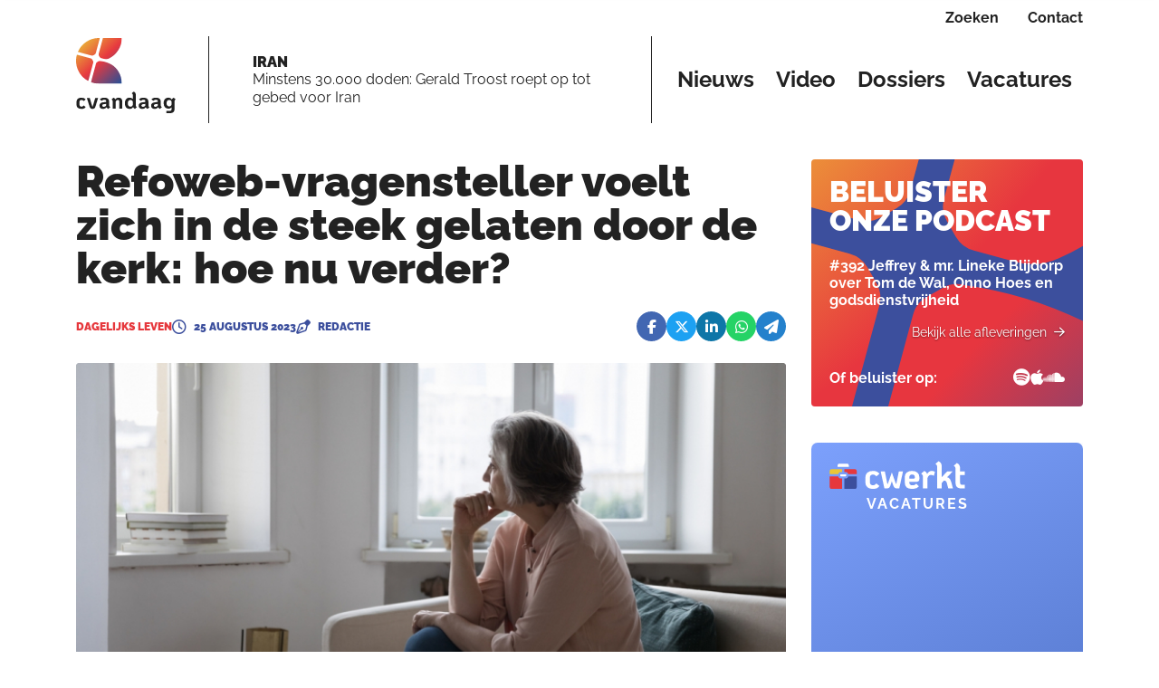

--- FILE ---
content_type: text/html; charset=utf-8
request_url: https://cvandaag.nl/97452-refowebvragensteller-voelt-zich-in-de-steek-gelaten-door-de-kerk-hoe-nu-verder
body_size: 165784
content:
<!DOCTYPE html><html lang="nl" data-critters-container=""><head>
    <meta charset="utf-8">
    <title>Refoweb-vragensteller voelt zich in de steek gelaten door de kerk - Cvandaag.nl</title>
    <base href="/">
    <meta content="width=device-width, initial-scale=1" name="viewport">
    <link href="favicon.ico" rel="icon" type="image/x-icon">
    <link href="/assets/favicons/apple-touch-icon.png" rel="apple-touch-icon" sizes="180x180">
    <link href="/assets/favicons/favicon-32x32.png" rel="icon" sizes="32x32" type="image/png">
    <link href="/assets/favicons/favicon-16x16.png" rel="icon" sizes="16x16" type="image/png">
    <link href="/assets/favicons/manifest.json" rel="manifest">
    <link color="#5bbad5" href="/assets/favicons/safari-pinned-tab.svg" rel="mask-icon">
    <link href="/assets/favicons/favicon.ico" rel="shortcut icon">
    <meta content="#da532c" name="msapplication-TileColor">
    <meta content="/assets/favicons/browserconfig.xml" name="msapplication-config">
    <meta content="#ffffff" name="theme-color">
    <link href="https://fonts.gstatic.com" rel="preconnect">
    <style>@font-face{font-family:'Material Icons';font-style:normal;font-weight:400;src:url(https://fonts.gstatic.com/s/materialicons/v145/flUhRq6tzZclQEJ-Vdg-IuiaDsNc.woff2) format('woff2');}.material-icons{font-family:'Material Icons';font-weight:normal;font-style:normal;font-size:24px;line-height:1;letter-spacing:normal;text-transform:none;display:inline-block;white-space:nowrap;word-wrap:normal;direction:ltr;-webkit-font-feature-settings:'liga';-webkit-font-smoothing:antialiased;}</style>
    <!-- Google Tag Manager -->
    <script>(function (w, d, s, l, i) {
        w[l] = w[l] || [];
        w[l].push({
            'gtm.start':
                new Date().getTime(), event: 'gtm.js'
        });
        var f = d.getElementsByTagName(s)[0],
            j = d.createElement(s), dl = l != 'dataLayer' ? '&l=' + l : '';
        j.async = true;
        j.src =
            'https://www.googletagmanager.com/gtm.js?id=' + i + dl;
        f.parentNode.insertBefore(j, f);
    })(window, document, 'script', 'dataLayer', 'GTM-TKSKRXHQ');</script>
    <!-- End Google Tag Manager -->

    <script>
        window.dataLayer = window.dataLayer || [];

        function gtag() {
            dataLayer.push(arguments);
        }

        gtag('consent', 'default', {
            'ad_storage': 'denied',
            'analytics_storage': 'denied',
            'wait_for_update': 500
        });

        gtag('js', new Date());
        gtag('config', 'GTM-TKSKRXHQ');

    </script>

<style>@charset "UTF-8";@font-face{font-family:Raleway;font-style:italic;font-weight:400;font-display:swap;src:url(https://fonts.gstatic.com/s/raleway/v37/1Ptsg8zYS_SKggPNyCg4QIFqPfE.woff2) format("woff2");unicode-range:U+0460-052F,U+1C80-1C8A,U+20B4,U+2DE0-2DFF,U+A640-A69F,U+FE2E-FE2F}@font-face{font-family:Raleway;font-style:italic;font-weight:400;font-display:swap;src:url(https://fonts.gstatic.com/s/raleway/v37/1Ptsg8zYS_SKggPNyCg4SYFqPfE.woff2) format("woff2");unicode-range:U+0301,U+0400-045F,U+0490-0491,U+04B0-04B1,U+2116}@font-face{font-family:Raleway;font-style:italic;font-weight:400;font-display:swap;src:url(https://fonts.gstatic.com/s/raleway/v37/1Ptsg8zYS_SKggPNyCg4QoFqPfE.woff2) format("woff2");unicode-range:U+0102-0103,U+0110-0111,U+0128-0129,U+0168-0169,U+01A0-01A1,U+01AF-01B0,U+0300-0301,U+0303-0304,U+0308-0309,U+0323,U+0329,U+1EA0-1EF9,U+20AB}@font-face{font-family:Raleway;font-style:italic;font-weight:400;font-display:swap;src:url(https://fonts.gstatic.com/s/raleway/v37/1Ptsg8zYS_SKggPNyCg4Q4FqPfE.woff2) format("woff2");unicode-range:U+0100-02BA,U+02BD-02C5,U+02C7-02CC,U+02CE-02D7,U+02DD-02FF,U+0304,U+0308,U+0329,U+1D00-1DBF,U+1E00-1E9F,U+1EF2-1EFF,U+2020,U+20A0-20AB,U+20AD-20C0,U+2113,U+2C60-2C7F,U+A720-A7FF}@font-face{font-family:Raleway;font-style:italic;font-weight:400;font-display:swap;src:url(https://fonts.gstatic.com/s/raleway/v37/1Ptsg8zYS_SKggPNyCg4TYFq.woff2) format("woff2");unicode-range:U+0000-00FF,U+0131,U+0152-0153,U+02BB-02BC,U+02C6,U+02DA,U+02DC,U+0304,U+0308,U+0329,U+2000-206F,U+20AC,U+2122,U+2191,U+2193,U+2212,U+2215,U+FEFF,U+FFFD}@font-face{font-family:Raleway;font-style:italic;font-weight:700;font-display:swap;src:url(https://fonts.gstatic.com/s/raleway/v37/1Ptsg8zYS_SKggPNyCg4QIFqPfE.woff2) format("woff2");unicode-range:U+0460-052F,U+1C80-1C8A,U+20B4,U+2DE0-2DFF,U+A640-A69F,U+FE2E-FE2F}@font-face{font-family:Raleway;font-style:italic;font-weight:700;font-display:swap;src:url(https://fonts.gstatic.com/s/raleway/v37/1Ptsg8zYS_SKggPNyCg4SYFqPfE.woff2) format("woff2");unicode-range:U+0301,U+0400-045F,U+0490-0491,U+04B0-04B1,U+2116}@font-face{font-family:Raleway;font-style:italic;font-weight:700;font-display:swap;src:url(https://fonts.gstatic.com/s/raleway/v37/1Ptsg8zYS_SKggPNyCg4QoFqPfE.woff2) format("woff2");unicode-range:U+0102-0103,U+0110-0111,U+0128-0129,U+0168-0169,U+01A0-01A1,U+01AF-01B0,U+0300-0301,U+0303-0304,U+0308-0309,U+0323,U+0329,U+1EA0-1EF9,U+20AB}@font-face{font-family:Raleway;font-style:italic;font-weight:700;font-display:swap;src:url(https://fonts.gstatic.com/s/raleway/v37/1Ptsg8zYS_SKggPNyCg4Q4FqPfE.woff2) format("woff2");unicode-range:U+0100-02BA,U+02BD-02C5,U+02C7-02CC,U+02CE-02D7,U+02DD-02FF,U+0304,U+0308,U+0329,U+1D00-1DBF,U+1E00-1E9F,U+1EF2-1EFF,U+2020,U+20A0-20AB,U+20AD-20C0,U+2113,U+2C60-2C7F,U+A720-A7FF}@font-face{font-family:Raleway;font-style:italic;font-weight:700;font-display:swap;src:url(https://fonts.gstatic.com/s/raleway/v37/1Ptsg8zYS_SKggPNyCg4TYFq.woff2) format("woff2");unicode-range:U+0000-00FF,U+0131,U+0152-0153,U+02BB-02BC,U+02C6,U+02DA,U+02DC,U+0304,U+0308,U+0329,U+2000-206F,U+20AC,U+2122,U+2191,U+2193,U+2212,U+2215,U+FEFF,U+FFFD}@font-face{font-family:Raleway;font-style:italic;font-weight:900;font-display:swap;src:url(https://fonts.gstatic.com/s/raleway/v37/1Ptsg8zYS_SKggPNyCg4QIFqPfE.woff2) format("woff2");unicode-range:U+0460-052F,U+1C80-1C8A,U+20B4,U+2DE0-2DFF,U+A640-A69F,U+FE2E-FE2F}@font-face{font-family:Raleway;font-style:italic;font-weight:900;font-display:swap;src:url(https://fonts.gstatic.com/s/raleway/v37/1Ptsg8zYS_SKggPNyCg4SYFqPfE.woff2) format("woff2");unicode-range:U+0301,U+0400-045F,U+0490-0491,U+04B0-04B1,U+2116}@font-face{font-family:Raleway;font-style:italic;font-weight:900;font-display:swap;src:url(https://fonts.gstatic.com/s/raleway/v37/1Ptsg8zYS_SKggPNyCg4QoFqPfE.woff2) format("woff2");unicode-range:U+0102-0103,U+0110-0111,U+0128-0129,U+0168-0169,U+01A0-01A1,U+01AF-01B0,U+0300-0301,U+0303-0304,U+0308-0309,U+0323,U+0329,U+1EA0-1EF9,U+20AB}@font-face{font-family:Raleway;font-style:italic;font-weight:900;font-display:swap;src:url(https://fonts.gstatic.com/s/raleway/v37/1Ptsg8zYS_SKggPNyCg4Q4FqPfE.woff2) format("woff2");unicode-range:U+0100-02BA,U+02BD-02C5,U+02C7-02CC,U+02CE-02D7,U+02DD-02FF,U+0304,U+0308,U+0329,U+1D00-1DBF,U+1E00-1E9F,U+1EF2-1EFF,U+2020,U+20A0-20AB,U+20AD-20C0,U+2113,U+2C60-2C7F,U+A720-A7FF}@font-face{font-family:Raleway;font-style:italic;font-weight:900;font-display:swap;src:url(https://fonts.gstatic.com/s/raleway/v37/1Ptsg8zYS_SKggPNyCg4TYFq.woff2) format("woff2");unicode-range:U+0000-00FF,U+0131,U+0152-0153,U+02BB-02BC,U+02C6,U+02DA,U+02DC,U+0304,U+0308,U+0329,U+2000-206F,U+20AC,U+2122,U+2191,U+2193,U+2212,U+2215,U+FEFF,U+FFFD}@font-face{font-family:Raleway;font-style:normal;font-weight:400;font-display:swap;src:url(https://fonts.gstatic.com/s/raleway/v37/1Ptug8zYS_SKggPNyCAIT5lu.woff2) format("woff2");unicode-range:U+0460-052F,U+1C80-1C8A,U+20B4,U+2DE0-2DFF,U+A640-A69F,U+FE2E-FE2F}@font-face{font-family:Raleway;font-style:normal;font-weight:400;font-display:swap;src:url(https://fonts.gstatic.com/s/raleway/v37/1Ptug8zYS_SKggPNyCkIT5lu.woff2) format("woff2");unicode-range:U+0301,U+0400-045F,U+0490-0491,U+04B0-04B1,U+2116}@font-face{font-family:Raleway;font-style:normal;font-weight:400;font-display:swap;src:url(https://fonts.gstatic.com/s/raleway/v37/1Ptug8zYS_SKggPNyCIIT5lu.woff2) format("woff2");unicode-range:U+0102-0103,U+0110-0111,U+0128-0129,U+0168-0169,U+01A0-01A1,U+01AF-01B0,U+0300-0301,U+0303-0304,U+0308-0309,U+0323,U+0329,U+1EA0-1EF9,U+20AB}@font-face{font-family:Raleway;font-style:normal;font-weight:400;font-display:swap;src:url(https://fonts.gstatic.com/s/raleway/v37/1Ptug8zYS_SKggPNyCMIT5lu.woff2) format("woff2");unicode-range:U+0100-02BA,U+02BD-02C5,U+02C7-02CC,U+02CE-02D7,U+02DD-02FF,U+0304,U+0308,U+0329,U+1D00-1DBF,U+1E00-1E9F,U+1EF2-1EFF,U+2020,U+20A0-20AB,U+20AD-20C0,U+2113,U+2C60-2C7F,U+A720-A7FF}@font-face{font-family:Raleway;font-style:normal;font-weight:400;font-display:swap;src:url(https://fonts.gstatic.com/s/raleway/v37/1Ptug8zYS_SKggPNyC0ITw.woff2) format("woff2");unicode-range:U+0000-00FF,U+0131,U+0152-0153,U+02BB-02BC,U+02C6,U+02DA,U+02DC,U+0304,U+0308,U+0329,U+2000-206F,U+20AC,U+2122,U+2191,U+2193,U+2212,U+2215,U+FEFF,U+FFFD}@font-face{font-family:Raleway;font-style:normal;font-weight:700;font-display:swap;src:url(https://fonts.gstatic.com/s/raleway/v37/1Ptug8zYS_SKggPNyCAIT5lu.woff2) format("woff2");unicode-range:U+0460-052F,U+1C80-1C8A,U+20B4,U+2DE0-2DFF,U+A640-A69F,U+FE2E-FE2F}@font-face{font-family:Raleway;font-style:normal;font-weight:700;font-display:swap;src:url(https://fonts.gstatic.com/s/raleway/v37/1Ptug8zYS_SKggPNyCkIT5lu.woff2) format("woff2");unicode-range:U+0301,U+0400-045F,U+0490-0491,U+04B0-04B1,U+2116}@font-face{font-family:Raleway;font-style:normal;font-weight:700;font-display:swap;src:url(https://fonts.gstatic.com/s/raleway/v37/1Ptug8zYS_SKggPNyCIIT5lu.woff2) format("woff2");unicode-range:U+0102-0103,U+0110-0111,U+0128-0129,U+0168-0169,U+01A0-01A1,U+01AF-01B0,U+0300-0301,U+0303-0304,U+0308-0309,U+0323,U+0329,U+1EA0-1EF9,U+20AB}@font-face{font-family:Raleway;font-style:normal;font-weight:700;font-display:swap;src:url(https://fonts.gstatic.com/s/raleway/v37/1Ptug8zYS_SKggPNyCMIT5lu.woff2) format("woff2");unicode-range:U+0100-02BA,U+02BD-02C5,U+02C7-02CC,U+02CE-02D7,U+02DD-02FF,U+0304,U+0308,U+0329,U+1D00-1DBF,U+1E00-1E9F,U+1EF2-1EFF,U+2020,U+20A0-20AB,U+20AD-20C0,U+2113,U+2C60-2C7F,U+A720-A7FF}@font-face{font-family:Raleway;font-style:normal;font-weight:700;font-display:swap;src:url(https://fonts.gstatic.com/s/raleway/v37/1Ptug8zYS_SKggPNyC0ITw.woff2) format("woff2");unicode-range:U+0000-00FF,U+0131,U+0152-0153,U+02BB-02BC,U+02C6,U+02DA,U+02DC,U+0304,U+0308,U+0329,U+2000-206F,U+20AC,U+2122,U+2191,U+2193,U+2212,U+2215,U+FEFF,U+FFFD}@font-face{font-family:Raleway;font-style:normal;font-weight:900;font-display:swap;src:url(https://fonts.gstatic.com/s/raleway/v37/1Ptug8zYS_SKggPNyCAIT5lu.woff2) format("woff2");unicode-range:U+0460-052F,U+1C80-1C8A,U+20B4,U+2DE0-2DFF,U+A640-A69F,U+FE2E-FE2F}@font-face{font-family:Raleway;font-style:normal;font-weight:900;font-display:swap;src:url(https://fonts.gstatic.com/s/raleway/v37/1Ptug8zYS_SKggPNyCkIT5lu.woff2) format("woff2");unicode-range:U+0301,U+0400-045F,U+0490-0491,U+04B0-04B1,U+2116}@font-face{font-family:Raleway;font-style:normal;font-weight:900;font-display:swap;src:url(https://fonts.gstatic.com/s/raleway/v37/1Ptug8zYS_SKggPNyCIIT5lu.woff2) format("woff2");unicode-range:U+0102-0103,U+0110-0111,U+0128-0129,U+0168-0169,U+01A0-01A1,U+01AF-01B0,U+0300-0301,U+0303-0304,U+0308-0309,U+0323,U+0329,U+1EA0-1EF9,U+20AB}@font-face{font-family:Raleway;font-style:normal;font-weight:900;font-display:swap;src:url(https://fonts.gstatic.com/s/raleway/v37/1Ptug8zYS_SKggPNyCMIT5lu.woff2) format("woff2");unicode-range:U+0100-02BA,U+02BD-02C5,U+02C7-02CC,U+02CE-02D7,U+02DD-02FF,U+0304,U+0308,U+0329,U+1D00-1DBF,U+1E00-1E9F,U+1EF2-1EFF,U+2020,U+20A0-20AB,U+20AD-20C0,U+2113,U+2C60-2C7F,U+A720-A7FF}@font-face{font-family:Raleway;font-style:normal;font-weight:900;font-display:swap;src:url(https://fonts.gstatic.com/s/raleway/v37/1Ptug8zYS_SKggPNyC0ITw.woff2) format("woff2");unicode-range:U+0000-00FF,U+0131,U+0152-0153,U+02BB-02BC,U+02C6,U+02DA,U+02DC,U+0304,U+0308,U+0329,U+2000-206F,U+20AC,U+2122,U+2191,U+2193,U+2212,U+2215,U+FEFF,U+FFFD}@-webkit-keyframes fa-beat{0%,90%{-webkit-transform:scale(1);transform:scale(1)}45%{-webkit-transform:scale(var(--fa-beat-scale, 1.25));transform:scale(var(--fa-beat-scale, 1.25))}}@-webkit-keyframes fa-bounce{0%{-webkit-transform:scale(1,1) translateY(0);transform:scale(1) translateY(0)}10%{-webkit-transform:scale(var(--fa-bounce-start-scale-x, 1.1),var(--fa-bounce-start-scale-y, .9)) translateY(0);transform:scale(var(--fa-bounce-start-scale-x, 1.1),var(--fa-bounce-start-scale-y, .9)) translateY(0)}30%{-webkit-transform:scale(var(--fa-bounce-jump-scale-x, .9),var(--fa-bounce-jump-scale-y, 1.1)) translateY(var(--fa-bounce-height, -.5em));transform:scale(var(--fa-bounce-jump-scale-x, .9),var(--fa-bounce-jump-scale-y, 1.1)) translateY(var(--fa-bounce-height, -.5em))}50%{-webkit-transform:scale(var(--fa-bounce-land-scale-x, 1.05),var(--fa-bounce-land-scale-y, .95)) translateY(0);transform:scale(var(--fa-bounce-land-scale-x, 1.05),var(--fa-bounce-land-scale-y, .95)) translateY(0)}57%{-webkit-transform:scale(1,1) translateY(var(--fa-bounce-rebound, -.125em));transform:scale(1) translateY(var(--fa-bounce-rebound, -.125em))}64%{-webkit-transform:scale(1,1) translateY(0);transform:scale(1) translateY(0)}to{-webkit-transform:scale(1,1) translateY(0);transform:scale(1) translateY(0)}}@-webkit-keyframes fa-fade{50%{opacity:var(--fa-fade-opacity, .4)}}@-webkit-keyframes fa-beat-fade{0%,to{opacity:var(--fa-beat-fade-opacity, .4);-webkit-transform:scale(1);transform:scale(1)}50%{opacity:1;-webkit-transform:scale(var(--fa-beat-fade-scale, 1.125));transform:scale(var(--fa-beat-fade-scale, 1.125))}}@-webkit-keyframes fa-flip{50%{-webkit-transform:rotate3d(var(--fa-flip-x, 0),var(--fa-flip-y, 1),var(--fa-flip-z, 0),var(--fa-flip-angle, -180deg));transform:rotate3d(var(--fa-flip-x, 0),var(--fa-flip-y, 1),var(--fa-flip-z, 0),var(--fa-flip-angle, -180deg))}}@-webkit-keyframes fa-shake{0%{-webkit-transform:rotate(-15deg);transform:rotate(-15deg)}4%{-webkit-transform:rotate(15deg);transform:rotate(15deg)}8%,24%{-webkit-transform:rotate(-18deg);transform:rotate(-18deg)}12%,28%{-webkit-transform:rotate(18deg);transform:rotate(18deg)}16%{-webkit-transform:rotate(-22deg);transform:rotate(-22deg)}20%{-webkit-transform:rotate(22deg);transform:rotate(22deg)}32%{-webkit-transform:rotate(-12deg);transform:rotate(-12deg)}36%{-webkit-transform:rotate(12deg);transform:rotate(12deg)}40%,to{-webkit-transform:rotate(0deg);transform:rotate(0)}}@-webkit-keyframes fa-spin{0%{-webkit-transform:rotate(0deg);transform:rotate(0)}to{-webkit-transform:rotate(360deg);transform:rotate(360deg)}}:root{--fa-style-family-brands:"Font Awesome 6 Brands";--fa-font-brands:normal 400 1em/1 "Font Awesome 6 Brands"}@font-face{font-family:"Font Awesome 6 Brands";font-style:normal;font-weight:400;font-display:block;src:url("./media/fa-brands-400-WCET5WHB.woff2") format("woff2"),url("./media/fa-brands-400-NIRQQVKO.ttf") format("truetype")}:root{--fa-style-family-duotone:"Font Awesome 6 Duotone";--fa-font-duotone:normal 900 1em/1 "Font Awesome 6 Duotone"}@font-face{font-family:"Font Awesome 6 Duotone";font-style:normal;font-weight:900;font-display:block;src:url("./media/fa-duotone-900-PJG6NAZH.woff2") format("woff2"),url("./media/fa-duotone-900-ABQ7T55C.ttf") format("truetype")}:root{--fa-style-family-classic:"Font Awesome 6 Pro";--fa-font-light:normal 300 1em/1 "Font Awesome 6 Pro"}@font-face{font-family:"Font Awesome 6 Pro";font-style:normal;font-weight:300;font-display:block;src:url("./media/fa-light-300-2L6RLQU3.woff2") format("woff2"),url("./media/fa-light-300-SFKB6LVF.ttf") format("truetype")}:root{--fa-style-family-classic:"Font Awesome 6 Pro";--fa-font-regular:normal 400 1em/1 "Font Awesome 6 Pro"}@font-face{font-family:"Font Awesome 6 Pro";font-style:normal;font-weight:400;font-display:block;src:url("./media/fa-regular-400-DL2HE4XX.woff2") format("woff2"),url("./media/fa-regular-400-OZFRFI25.ttf") format("truetype")}:root{--fa-style-family-classic:"Font Awesome 6 Pro";--fa-font-solid:normal 900 1em/1 "Font Awesome 6 Pro"}@font-face{font-family:"Font Awesome 6 Pro";font-style:normal;font-weight:900;font-display:block;src:url("./media/fa-solid-900-WQK4QZF6.woff2") format("woff2"),url("./media/fa-solid-900-NAJESXRA.ttf") format("truetype")}:root{--fa-style-family-classic:"Font Awesome 6 Pro";--fa-font-thin:normal 100 1em/1 "Font Awesome 6 Pro"}@font-face{font-family:"Font Awesome 6 Pro";font-style:normal;font-weight:100;font-display:block;src:url("./media/fa-thin-100-2MOMT6MM.woff2") format("woff2"),url("./media/fa-thin-100-CQ6LSIBG.ttf") format("truetype")}:root{--bs-gutter-x:1.75rem;--bs-gutter-y:1.75rem}@media (max-width: 576px){:root{--bs-gutter-x:1rem;--bs-gutter-y:.5rem}}:root{--bs-blue:#0d6efd;--bs-indigo:#6610f2;--bs-purple:#6f42c1;--bs-pink:#d63384;--bs-red:#dc3545;--bs-orange:#fd7e14;--bs-yellow:#ffc107;--bs-green:#198754;--bs-teal:#20c997;--bs-cyan:#0dcaf0;--bs-black:#000;--bs-white:#fff;--bs-gray:#6c757d;--bs-gray-dark:#343a40;--bs-gray-100:#f8f9fa;--bs-gray-200:#e9ecef;--bs-gray-300:#dee2e6;--bs-gray-400:#ced4da;--bs-gray-500:#adb5bd;--bs-gray-600:#6c757d;--bs-gray-700:#495057;--bs-gray-800:#343a40;--bs-gray-900:#212529;--bs-primary:#0d6efd;--bs-secondary:#6c757d;--bs-success:#198754;--bs-info:#0dcaf0;--bs-warning:#ffc107;--bs-danger:#dc3545;--bs-light:#f8f9fa;--bs-dark:#212529;--bs-primary-rgb:13, 110, 253;--bs-secondary-rgb:108, 117, 125;--bs-success-rgb:25, 135, 84;--bs-info-rgb:13, 202, 240;--bs-warning-rgb:255, 193, 7;--bs-danger-rgb:220, 53, 69;--bs-light-rgb:248, 249, 250;--bs-dark-rgb:33, 37, 41;--bs-primary-text-emphasis:#052c65;--bs-secondary-text-emphasis:#2b2f32;--bs-success-text-emphasis:#0a3622;--bs-info-text-emphasis:#055160;--bs-warning-text-emphasis:#664d03;--bs-danger-text-emphasis:#58151c;--bs-light-text-emphasis:#495057;--bs-dark-text-emphasis:#495057;--bs-primary-bg-subtle:#cfe2ff;--bs-secondary-bg-subtle:#e2e3e5;--bs-success-bg-subtle:#d1e7dd;--bs-info-bg-subtle:#cff4fc;--bs-warning-bg-subtle:#fff3cd;--bs-danger-bg-subtle:#f8d7da;--bs-light-bg-subtle:#fcfcfd;--bs-dark-bg-subtle:#ced4da;--bs-primary-border-subtle:#9ec5fe;--bs-secondary-border-subtle:#c4c8cb;--bs-success-border-subtle:#a3cfbb;--bs-info-border-subtle:#9eeaf9;--bs-warning-border-subtle:#ffe69c;--bs-danger-border-subtle:#f1aeb5;--bs-light-border-subtle:#e9ecef;--bs-dark-border-subtle:#adb5bd;--bs-white-rgb:255, 255, 255;--bs-black-rgb:0, 0, 0;--bs-font-sans-serif:system-ui, -apple-system, "Segoe UI", Roboto, "Helvetica Neue", "Noto Sans", "Liberation Sans", Arial, sans-serif, "Apple Color Emoji", "Segoe UI Emoji", "Segoe UI Symbol", "Noto Color Emoji";--bs-font-monospace:SFMono-Regular, Menlo, Monaco, Consolas, "Liberation Mono", "Courier New", monospace;--bs-gradient:linear-gradient(180deg, rgba(255, 255, 255, .15), rgba(255, 255, 255, 0));--bs-body-font-family:var(--bs-font-sans-serif);--bs-body-font-size:1rem;--bs-body-font-weight:400;--bs-body-line-height:1.5;--bs-body-color:#212529;--bs-body-color-rgb:33, 37, 41;--bs-body-bg:#fff;--bs-body-bg-rgb:255, 255, 255;--bs-emphasis-color:#000;--bs-emphasis-color-rgb:0, 0, 0;--bs-secondary-color:rgba(33, 37, 41, .75);--bs-secondary-color-rgb:33, 37, 41;--bs-secondary-bg:#e9ecef;--bs-secondary-bg-rgb:233, 236, 239;--bs-tertiary-color:rgba(33, 37, 41, .5);--bs-tertiary-color-rgb:33, 37, 41;--bs-tertiary-bg:#f8f9fa;--bs-tertiary-bg-rgb:248, 249, 250;--bs-heading-color:inherit;--bs-link-color:#0d6efd;--bs-link-color-rgb:13, 110, 253;--bs-link-decoration:underline;--bs-link-hover-color:#0a58ca;--bs-link-hover-color-rgb:10, 88, 202;--bs-code-color:#d63384;--bs-highlight-color:#212529;--bs-highlight-bg:#fff3cd;--bs-border-width:1px;--bs-border-style:solid;--bs-border-color:#dee2e6;--bs-border-color-translucent:rgba(0, 0, 0, .175);--bs-border-radius:.375rem;--bs-border-radius-sm:.25rem;--bs-border-radius-lg:.5rem;--bs-border-radius-xl:1rem;--bs-border-radius-xxl:2rem;--bs-border-radius-2xl:var(--bs-border-radius-xxl);--bs-border-radius-pill:50rem;--bs-box-shadow:0 .5rem 1rem rgba(0, 0, 0, .15);--bs-box-shadow-sm:0 .125rem .25rem rgba(0, 0, 0, .075);--bs-box-shadow-lg:0 1rem 3rem rgba(0, 0, 0, .175);--bs-box-shadow-inset:inset 0 1px 2px rgba(0, 0, 0, .075);--bs-focus-ring-width:.25rem;--bs-focus-ring-opacity:.25;--bs-focus-ring-color:rgba(13, 110, 253, .25);--bs-form-valid-color:#198754;--bs-form-valid-border-color:#198754;--bs-form-invalid-color:#dc3545;--bs-form-invalid-border-color:#dc3545}*,*:before,*:after{box-sizing:border-box}body{margin:0;font-family:var(--bs-body-font-family);font-size:var(--bs-body-font-size);font-weight:var(--bs-body-font-weight);line-height:var(--bs-body-line-height);color:var(--bs-body-color);text-align:var(--bs-body-text-align);background-color:var(--bs-body-bg);-webkit-text-size-adjust:100%;-webkit-tap-highlight-color:rgba(0,0,0,0)}:root{--bs-breakpoint-xs:0;--bs-breakpoint-sm:576px;--bs-breakpoint-md:768px;--bs-breakpoint-lg:992px;--bs-breakpoint-xl:1200px;--bs-breakpoint-xxl:1400px}body{--text-color:#222222;--link-color:#E6383D;--color-menu-background:#FFFFFF;--color-article-empty:#EDF0FF;--color-article-category:#E6383D;--white-block-bg:#FFFFFF;--striped-title-lines-bg:url(/assets/logo/bullet-black.svg);--striped-title-link-lines-bg:url(/assets/logo/bullet-green.svg);--image-empty-bg:#EDF0FF;--more-block-bg:#EDF0FF;--more-block-text:#222222;--trending-block-bg:#EDF0FF;--site-bg:#FAFBFF;--replies-bg:#FFFFFF;--replies-border-color:$colorSecondaryLight;--top-menu-border-color:#222222;--navbar-border-color:#222222}:root{--swiper-theme-color:#007aff}:root{--swiper-navigation-size:44px}body,html{font-family:Raleway,sans-serif;line-height:1.2;-webkit-font-smoothing:antialiased;-moz-osx-font-smoothing:grayscale;color:#222}html{--mat-badge-text-font:Roboto, sans-serif;--mat-badge-text-size:12px;--mat-badge-text-weight:600;--mat-badge-small-size-text-size:9px;--mat-badge-large-size-text-size:24px}html{--mat-bottom-sheet-container-text-font:Roboto, sans-serif;--mat-bottom-sheet-container-text-line-height:20px;--mat-bottom-sheet-container-text-size:14px;--mat-bottom-sheet-container-text-tracking:.0178571429em;--mat-bottom-sheet-container-text-weight:400}html{--mat-legacy-button-toggle-label-text-font:Roboto, sans-serif;--mat-legacy-button-toggle-label-text-line-height:24px;--mat-legacy-button-toggle-label-text-size:16px;--mat-legacy-button-toggle-label-text-tracking:.03125em;--mat-legacy-button-toggle-label-text-weight:400;--mat-standard-button-toggle-label-text-font:Roboto, sans-serif;--mat-standard-button-toggle-label-text-line-height:24px;--mat-standard-button-toggle-label-text-size:16px;--mat-standard-button-toggle-label-text-tracking:.03125em;--mat-standard-button-toggle-label-text-weight:400}html{--mat-datepicker-calendar-text-font:Roboto, sans-serif;--mat-datepicker-calendar-text-size:13px;--mat-datepicker-calendar-body-label-text-size:14px;--mat-datepicker-calendar-body-label-text-weight:500;--mat-datepicker-calendar-period-button-text-size:14px;--mat-datepicker-calendar-period-button-text-weight:500;--mat-datepicker-calendar-header-text-size:11px;--mat-datepicker-calendar-header-text-weight:400}html{--mat-expansion-header-text-font:Roboto, sans-serif;--mat-expansion-header-text-size:14px;--mat-expansion-header-text-weight:500;--mat-expansion-header-text-line-height:inherit;--mat-expansion-header-text-tracking:inherit;--mat-expansion-container-text-font:Roboto, sans-serif;--mat-expansion-container-text-line-height:20px;--mat-expansion-container-text-size:14px;--mat-expansion-container-text-tracking:.0178571429em;--mat-expansion-container-text-weight:400}html{--mat-grid-list-tile-header-primary-text-size:14px;--mat-grid-list-tile-header-secondary-text-size:12px;--mat-grid-list-tile-footer-primary-text-size:14px;--mat-grid-list-tile-footer-secondary-text-size:12px}html{--mat-stepper-container-text-font:Roboto, sans-serif;--mat-stepper-header-label-text-font:Roboto, sans-serif;--mat-stepper-header-label-text-size:14px;--mat-stepper-header-label-text-weight:400;--mat-stepper-header-error-state-label-text-size:16px;--mat-stepper-header-selected-state-label-text-size:16px;--mat-stepper-header-selected-state-label-text-weight:400}html{--mat-toolbar-title-text-font:Roboto, sans-serif;--mat-toolbar-title-text-line-height:32px;--mat-toolbar-title-text-size:20px;--mat-toolbar-title-text-tracking:.0125em;--mat-toolbar-title-text-weight:500}html{--mat-tree-node-text-font:Roboto, sans-serif;--mat-tree-node-text-size:14px;--mat-tree-node-text-weight:400}html{--mat-option-label-text-font:Roboto, sans-serif;--mat-option-label-text-line-height:24px;--mat-option-label-text-size:16px;--mat-option-label-text-tracking:.03125em;--mat-option-label-text-weight:400}html{--mat-optgroup-label-text-font:Roboto, sans-serif;--mat-optgroup-label-text-line-height:24px;--mat-optgroup-label-text-size:16px;--mat-optgroup-label-text-tracking:.03125em;--mat-optgroup-label-text-weight:400}html{--mat-card-title-text-font:Roboto, sans-serif;--mat-card-title-text-line-height:32px;--mat-card-title-text-size:20px;--mat-card-title-text-tracking:.0125em;--mat-card-title-text-weight:500;--mat-card-subtitle-text-font:Roboto, sans-serif;--mat-card-subtitle-text-line-height:22px;--mat-card-subtitle-text-size:14px;--mat-card-subtitle-text-tracking:.0071428571em;--mat-card-subtitle-text-weight:500}html{--mdc-plain-tooltip-supporting-text-font:Roboto, sans-serif;--mdc-plain-tooltip-supporting-text-size:12px;--mdc-plain-tooltip-supporting-text-weight:400;--mdc-plain-tooltip-supporting-text-tracking:.0333333333em}html{--mdc-filled-text-field-label-text-font:Roboto, sans-serif;--mdc-filled-text-field-label-text-size:16px;--mdc-filled-text-field-label-text-tracking:.03125em;--mdc-filled-text-field-label-text-weight:400;--mdc-outlined-text-field-label-text-font:Roboto, sans-serif;--mdc-outlined-text-field-label-text-size:16px;--mdc-outlined-text-field-label-text-tracking:.03125em;--mdc-outlined-text-field-label-text-weight:400;--mat-form-field-container-text-font:Roboto, sans-serif;--mat-form-field-container-text-line-height:24px;--mat-form-field-container-text-size:16px;--mat-form-field-container-text-tracking:.03125em;--mat-form-field-container-text-weight:400;--mat-form-field-outlined-label-text-populated-size:16px;--mat-form-field-subscript-text-font:Roboto, sans-serif;--mat-form-field-subscript-text-line-height:20px;--mat-form-field-subscript-text-size:12px;--mat-form-field-subscript-text-tracking:.0333333333em;--mat-form-field-subscript-text-weight:400}html{--mat-select-trigger-text-font:Roboto, sans-serif;--mat-select-trigger-text-line-height:24px;--mat-select-trigger-text-size:16px;--mat-select-trigger-text-tracking:.03125em;--mat-select-trigger-text-weight:400}html{--mdc-dialog-subhead-font:Roboto, sans-serif;--mdc-dialog-subhead-line-height:32px;--mdc-dialog-subhead-size:20px;--mdc-dialog-subhead-weight:500;--mdc-dialog-subhead-tracking:.0125em;--mdc-dialog-supporting-text-font:Roboto, sans-serif;--mdc-dialog-supporting-text-line-height:24px;--mdc-dialog-supporting-text-size:16px;--mdc-dialog-supporting-text-weight:400;--mdc-dialog-supporting-text-tracking:.03125em}html{--mat-radio-label-text-font:Roboto, sans-serif;--mat-radio-label-text-line-height:20px;--mat-radio-label-text-size:14px;--mat-radio-label-text-tracking:.0178571429em;--mat-radio-label-text-weight:400}html{--mdc-slider-label-label-text-font:Roboto, sans-serif;--mdc-slider-label-label-text-size:14px;--mdc-slider-label-label-text-line-height:22px;--mdc-slider-label-label-text-tracking:.0071428571em;--mdc-slider-label-label-text-weight:500}html{--mat-menu-item-label-text-font:Roboto, sans-serif;--mat-menu-item-label-text-size:16px;--mat-menu-item-label-text-tracking:.03125em;--mat-menu-item-label-text-line-height:24px;--mat-menu-item-label-text-weight:400}html{--mdc-list-list-item-label-text-font:Roboto, sans-serif;--mdc-list-list-item-label-text-line-height:24px;--mdc-list-list-item-label-text-size:16px;--mdc-list-list-item-label-text-tracking:.03125em;--mdc-list-list-item-label-text-weight:400;--mdc-list-list-item-supporting-text-font:Roboto, sans-serif;--mdc-list-list-item-supporting-text-line-height:20px;--mdc-list-list-item-supporting-text-size:14px;--mdc-list-list-item-supporting-text-tracking:.0178571429em;--mdc-list-list-item-supporting-text-weight:400;--mdc-list-list-item-trailing-supporting-text-font:Roboto, sans-serif;--mdc-list-list-item-trailing-supporting-text-line-height:20px;--mdc-list-list-item-trailing-supporting-text-size:12px;--mdc-list-list-item-trailing-supporting-text-tracking:.0333333333em;--mdc-list-list-item-trailing-supporting-text-weight:400}html{--mat-paginator-container-text-font:Roboto, sans-serif;--mat-paginator-container-text-line-height:20px;--mat-paginator-container-text-size:12px;--mat-paginator-container-text-tracking:.0333333333em;--mat-paginator-container-text-weight:400;--mat-paginator-select-trigger-text-size:12px}html{--mat-checkbox-label-text-font:Roboto, sans-serif;--mat-checkbox-label-text-line-height:20px;--mat-checkbox-label-text-size:14px;--mat-checkbox-label-text-tracking:.0178571429em;--mat-checkbox-label-text-weight:400}html{--mdc-text-button-label-text-font:Roboto, sans-serif;--mdc-text-button-label-text-size:14px;--mdc-text-button-label-text-tracking:.0892857143em;--mdc-text-button-label-text-weight:500;--mdc-text-button-label-text-transform:none;--mdc-filled-button-label-text-font:Roboto, sans-serif;--mdc-filled-button-label-text-size:14px;--mdc-filled-button-label-text-tracking:.0892857143em;--mdc-filled-button-label-text-weight:500;--mdc-filled-button-label-text-transform:none;--mdc-protected-button-label-text-font:Roboto, sans-serif;--mdc-protected-button-label-text-size:14px;--mdc-protected-button-label-text-tracking:.0892857143em;--mdc-protected-button-label-text-weight:500;--mdc-protected-button-label-text-transform:none;--mdc-outlined-button-label-text-font:Roboto, sans-serif;--mdc-outlined-button-label-text-size:14px;--mdc-outlined-button-label-text-tracking:.0892857143em;--mdc-outlined-button-label-text-weight:500;--mdc-outlined-button-label-text-transform:none}html{--mdc-extended-fab-label-text-font:Roboto, sans-serif;--mdc-extended-fab-label-text-size:14px;--mdc-extended-fab-label-text-tracking:.0892857143em;--mdc-extended-fab-label-text-weight:500}html{--mdc-snackbar-supporting-text-font:Roboto, sans-serif;--mdc-snackbar-supporting-text-line-height:20px;--mdc-snackbar-supporting-text-size:14px;--mdc-snackbar-supporting-text-weight:400}html{--mat-table-header-headline-font:Roboto, sans-serif;--mat-table-header-headline-line-height:22px;--mat-table-header-headline-size:14px;--mat-table-header-headline-weight:500;--mat-table-header-headline-tracking:.0071428571em;--mat-table-row-item-label-text-font:Roboto, sans-serif;--mat-table-row-item-label-text-line-height:20px;--mat-table-row-item-label-text-size:14px;--mat-table-row-item-label-text-weight:400;--mat-table-row-item-label-text-tracking:.0178571429em;--mat-table-footer-supporting-text-font:Roboto, sans-serif;--mat-table-footer-supporting-text-line-height:20px;--mat-table-footer-supporting-text-size:14px;--mat-table-footer-supporting-text-weight:400;--mat-table-footer-supporting-text-tracking:.0178571429em}html{--mat-ripple-color:rgba(0, 0, 0, .1)}html{--mat-option-selected-state-label-text-color:#3c4f9d;--mat-option-label-text-color:rgba(0, 0, 0, .87);--mat-option-hover-state-layer-color:rgba(0, 0, 0, .04);--mat-option-focus-state-layer-color:rgba(0, 0, 0, .04);--mat-option-selected-state-layer-color:rgba(0, 0, 0, .04)}html{--mat-optgroup-label-text-color:rgba(0, 0, 0, .87)}html{--mat-full-pseudo-checkbox-selected-icon-color:#e6383d;--mat-full-pseudo-checkbox-selected-checkmark-color:#fafafa;--mat-full-pseudo-checkbox-unselected-icon-color:rgba(0, 0, 0, .54);--mat-full-pseudo-checkbox-disabled-selected-checkmark-color:#fafafa;--mat-full-pseudo-checkbox-disabled-unselected-icon-color:#b0b0b0;--mat-full-pseudo-checkbox-disabled-selected-icon-color:#b0b0b0;--mat-minimal-pseudo-checkbox-selected-checkmark-color:#e6383d;--mat-minimal-pseudo-checkbox-disabled-selected-checkmark-color:#b0b0b0}html{--mat-app-background-color:#fafafa;--mat-app-text-color:rgba(0, 0, 0, .87);--mat-app-elevation-shadow-level-0:0px 0px 0px 0px rgba(0, 0, 0, .2), 0px 0px 0px 0px rgba(0, 0, 0, .14), 0px 0px 0px 0px rgba(0, 0, 0, .12);--mat-app-elevation-shadow-level-1:0px 2px 1px -1px rgba(0, 0, 0, .2), 0px 1px 1px 0px rgba(0, 0, 0, .14), 0px 1px 3px 0px rgba(0, 0, 0, .12);--mat-app-elevation-shadow-level-2:0px 3px 1px -2px rgba(0, 0, 0, .2), 0px 2px 2px 0px rgba(0, 0, 0, .14), 0px 1px 5px 0px rgba(0, 0, 0, .12);--mat-app-elevation-shadow-level-3:0px 3px 3px -2px rgba(0, 0, 0, .2), 0px 3px 4px 0px rgba(0, 0, 0, .14), 0px 1px 8px 0px rgba(0, 0, 0, .12);--mat-app-elevation-shadow-level-4:0px 2px 4px -1px rgba(0, 0, 0, .2), 0px 4px 5px 0px rgba(0, 0, 0, .14), 0px 1px 10px 0px rgba(0, 0, 0, .12);--mat-app-elevation-shadow-level-5:0px 3px 5px -1px rgba(0, 0, 0, .2), 0px 5px 8px 0px rgba(0, 0, 0, .14), 0px 1px 14px 0px rgba(0, 0, 0, .12);--mat-app-elevation-shadow-level-6:0px 3px 5px -1px rgba(0, 0, 0, .2), 0px 6px 10px 0px rgba(0, 0, 0, .14), 0px 1px 18px 0px rgba(0, 0, 0, .12);--mat-app-elevation-shadow-level-7:0px 4px 5px -2px rgba(0, 0, 0, .2), 0px 7px 10px 1px rgba(0, 0, 0, .14), 0px 2px 16px 1px rgba(0, 0, 0, .12);--mat-app-elevation-shadow-level-8:0px 5px 5px -3px rgba(0, 0, 0, .2), 0px 8px 10px 1px rgba(0, 0, 0, .14), 0px 3px 14px 2px rgba(0, 0, 0, .12);--mat-app-elevation-shadow-level-9:0px 5px 6px -3px rgba(0, 0, 0, .2), 0px 9px 12px 1px rgba(0, 0, 0, .14), 0px 3px 16px 2px rgba(0, 0, 0, .12);--mat-app-elevation-shadow-level-10:0px 6px 6px -3px rgba(0, 0, 0, .2), 0px 10px 14px 1px rgba(0, 0, 0, .14), 0px 4px 18px 3px rgba(0, 0, 0, .12);--mat-app-elevation-shadow-level-11:0px 6px 7px -4px rgba(0, 0, 0, .2), 0px 11px 15px 1px rgba(0, 0, 0, .14), 0px 4px 20px 3px rgba(0, 0, 0, .12);--mat-app-elevation-shadow-level-12:0px 7px 8px -4px rgba(0, 0, 0, .2), 0px 12px 17px 2px rgba(0, 0, 0, .14), 0px 5px 22px 4px rgba(0, 0, 0, .12);--mat-app-elevation-shadow-level-13:0px 7px 8px -4px rgba(0, 0, 0, .2), 0px 13px 19px 2px rgba(0, 0, 0, .14), 0px 5px 24px 4px rgba(0, 0, 0, .12);--mat-app-elevation-shadow-level-14:0px 7px 9px -4px rgba(0, 0, 0, .2), 0px 14px 21px 2px rgba(0, 0, 0, .14), 0px 5px 26px 4px rgba(0, 0, 0, .12);--mat-app-elevation-shadow-level-15:0px 8px 9px -5px rgba(0, 0, 0, .2), 0px 15px 22px 2px rgba(0, 0, 0, .14), 0px 6px 28px 5px rgba(0, 0, 0, .12);--mat-app-elevation-shadow-level-16:0px 8px 10px -5px rgba(0, 0, 0, .2), 0px 16px 24px 2px rgba(0, 0, 0, .14), 0px 6px 30px 5px rgba(0, 0, 0, .12);--mat-app-elevation-shadow-level-17:0px 8px 11px -5px rgba(0, 0, 0, .2), 0px 17px 26px 2px rgba(0, 0, 0, .14), 0px 6px 32px 5px rgba(0, 0, 0, .12);--mat-app-elevation-shadow-level-18:0px 9px 11px -5px rgba(0, 0, 0, .2), 0px 18px 28px 2px rgba(0, 0, 0, .14), 0px 7px 34px 6px rgba(0, 0, 0, .12);--mat-app-elevation-shadow-level-19:0px 9px 12px -6px rgba(0, 0, 0, .2), 0px 19px 29px 2px rgba(0, 0, 0, .14), 0px 7px 36px 6px rgba(0, 0, 0, .12);--mat-app-elevation-shadow-level-20:0px 10px 13px -6px rgba(0, 0, 0, .2), 0px 20px 31px 3px rgba(0, 0, 0, .14), 0px 8px 38px 7px rgba(0, 0, 0, .12);--mat-app-elevation-shadow-level-21:0px 10px 13px -6px rgba(0, 0, 0, .2), 0px 21px 33px 3px rgba(0, 0, 0, .14), 0px 8px 40px 7px rgba(0, 0, 0, .12);--mat-app-elevation-shadow-level-22:0px 10px 14px -6px rgba(0, 0, 0, .2), 0px 22px 35px 3px rgba(0, 0, 0, .14), 0px 8px 42px 7px rgba(0, 0, 0, .12);--mat-app-elevation-shadow-level-23:0px 11px 14px -7px rgba(0, 0, 0, .2), 0px 23px 36px 3px rgba(0, 0, 0, .14), 0px 9px 44px 8px rgba(0, 0, 0, .12);--mat-app-elevation-shadow-level-24:0px 11px 15px -7px rgba(0, 0, 0, .2), 0px 24px 38px 3px rgba(0, 0, 0, .14), 0px 9px 46px 8px rgba(0, 0, 0, .12)}html{--mdc-elevated-card-container-shape:4px;--mdc-outlined-card-container-shape:4px;--mdc-outlined-card-outline-width:1px}html{--mdc-elevated-card-container-color:white;--mdc-elevated-card-container-elevation:0px 2px 1px -1px rgba(0, 0, 0, .2), 0px 1px 1px 0px rgba(0, 0, 0, .14), 0px 1px 3px 0px rgba(0, 0, 0, .12);--mdc-outlined-card-container-color:white;--mdc-outlined-card-outline-color:rgba(0, 0, 0, .12);--mdc-outlined-card-container-elevation:0px 0px 0px 0px rgba(0, 0, 0, .2), 0px 0px 0px 0px rgba(0, 0, 0, .14), 0px 0px 0px 0px rgba(0, 0, 0, .12);--mat-card-subtitle-text-color:rgba(0, 0, 0, .54)}html{--mdc-linear-progress-active-indicator-height:4px;--mdc-linear-progress-track-height:4px;--mdc-linear-progress-track-shape:0}html{--mdc-plain-tooltip-container-shape:4px;--mdc-plain-tooltip-supporting-text-line-height:16px}html{--mdc-plain-tooltip-container-color:#616161;--mdc-plain-tooltip-supporting-text-color:#fff}html{--mdc-filled-text-field-active-indicator-height:1px;--mdc-filled-text-field-focus-active-indicator-height:2px;--mdc-filled-text-field-container-shape:4px;--mdc-outlined-text-field-outline-width:1px;--mdc-outlined-text-field-focus-outline-width:2px;--mdc-outlined-text-field-container-shape:4px}html{--mdc-filled-text-field-caret-color:#3c4f9d;--mdc-filled-text-field-focus-active-indicator-color:#3c4f9d;--mdc-filled-text-field-focus-label-text-color:rgba(60, 79, 157, .87);--mdc-filled-text-field-container-color:whitesmoke;--mdc-filled-text-field-disabled-container-color:#fafafa;--mdc-filled-text-field-label-text-color:rgba(0, 0, 0, .6);--mdc-filled-text-field-hover-label-text-color:rgba(0, 0, 0, .6);--mdc-filled-text-field-disabled-label-text-color:rgba(0, 0, 0, .38);--mdc-filled-text-field-input-text-color:rgba(0, 0, 0, .87);--mdc-filled-text-field-disabled-input-text-color:rgba(0, 0, 0, .38);--mdc-filled-text-field-input-text-placeholder-color:rgba(0, 0, 0, .6);--mdc-filled-text-field-error-hover-label-text-color:#f44336;--mdc-filled-text-field-error-focus-label-text-color:#f44336;--mdc-filled-text-field-error-label-text-color:#f44336;--mdc-filled-text-field-error-caret-color:#f44336;--mdc-filled-text-field-active-indicator-color:rgba(0, 0, 0, .42);--mdc-filled-text-field-disabled-active-indicator-color:rgba(0, 0, 0, .06);--mdc-filled-text-field-hover-active-indicator-color:rgba(0, 0, 0, .87);--mdc-filled-text-field-error-active-indicator-color:#f44336;--mdc-filled-text-field-error-focus-active-indicator-color:#f44336;--mdc-filled-text-field-error-hover-active-indicator-color:#f44336;--mdc-outlined-text-field-caret-color:#3c4f9d;--mdc-outlined-text-field-focus-outline-color:#3c4f9d;--mdc-outlined-text-field-focus-label-text-color:rgba(60, 79, 157, .87);--mdc-outlined-text-field-label-text-color:rgba(0, 0, 0, .6);--mdc-outlined-text-field-hover-label-text-color:rgba(0, 0, 0, .6);--mdc-outlined-text-field-disabled-label-text-color:rgba(0, 0, 0, .38);--mdc-outlined-text-field-input-text-color:rgba(0, 0, 0, .87);--mdc-outlined-text-field-disabled-input-text-color:rgba(0, 0, 0, .38);--mdc-outlined-text-field-input-text-placeholder-color:rgba(0, 0, 0, .6);--mdc-outlined-text-field-error-caret-color:#f44336;--mdc-outlined-text-field-error-focus-label-text-color:#f44336;--mdc-outlined-text-field-error-label-text-color:#f44336;--mdc-outlined-text-field-error-hover-label-text-color:#f44336;--mdc-outlined-text-field-outline-color:rgba(0, 0, 0, .38);--mdc-outlined-text-field-disabled-outline-color:rgba(0, 0, 0, .06);--mdc-outlined-text-field-hover-outline-color:rgba(0, 0, 0, .87);--mdc-outlined-text-field-error-focus-outline-color:#f44336;--mdc-outlined-text-field-error-hover-outline-color:#f44336;--mdc-outlined-text-field-error-outline-color:#f44336;--mat-form-field-focus-select-arrow-color:rgba(60, 79, 157, .87);--mat-form-field-disabled-input-text-placeholder-color:rgba(0, 0, 0, .38);--mat-form-field-state-layer-color:rgba(0, 0, 0, .87);--mat-form-field-error-text-color:#f44336;--mat-form-field-select-option-text-color:inherit;--mat-form-field-select-disabled-option-text-color:GrayText;--mat-form-field-leading-icon-color:unset;--mat-form-field-disabled-leading-icon-color:unset;--mat-form-field-trailing-icon-color:unset;--mat-form-field-disabled-trailing-icon-color:unset;--mat-form-field-error-focus-trailing-icon-color:unset;--mat-form-field-error-hover-trailing-icon-color:unset;--mat-form-field-error-trailing-icon-color:unset;--mat-form-field-enabled-select-arrow-color:rgba(0, 0, 0, .54);--mat-form-field-disabled-select-arrow-color:rgba(0, 0, 0, .38);--mat-form-field-hover-state-layer-opacity:.04;--mat-form-field-focus-state-layer-opacity:.08}html{--mat-form-field-container-height:56px;--mat-form-field-filled-label-display:block;--mat-form-field-container-vertical-padding:16px;--mat-form-field-filled-with-label-container-padding-top:24px;--mat-form-field-filled-with-label-container-padding-bottom:8px}html{--mat-select-container-elevation-shadow:0px 5px 5px -3px rgba(0, 0, 0, .2), 0px 8px 10px 1px rgba(0, 0, 0, .14), 0px 3px 14px 2px rgba(0, 0, 0, .12)}html{--mat-select-panel-background-color:white;--mat-select-enabled-trigger-text-color:rgba(0, 0, 0, .87);--mat-select-disabled-trigger-text-color:rgba(0, 0, 0, .38);--mat-select-placeholder-text-color:rgba(0, 0, 0, .6);--mat-select-enabled-arrow-color:rgba(0, 0, 0, .54);--mat-select-disabled-arrow-color:rgba(0, 0, 0, .38);--mat-select-focused-arrow-color:rgba(60, 79, 157, .87);--mat-select-invalid-arrow-color:rgba(244, 67, 54, .87)}html{--mat-select-arrow-transform:translateY(-8px)}html{--mat-autocomplete-container-shape:4px;--mat-autocomplete-container-elevation-shadow:0px 5px 5px -3px rgba(0, 0, 0, .2), 0px 8px 10px 1px rgba(0, 0, 0, .14), 0px 3px 14px 2px rgba(0, 0, 0, .12)}html{--mat-autocomplete-background-color:white}html{--mdc-dialog-container-shape:4px;--mat-dialog-container-elevation-shadow:0px 11px 15px -7px rgba(0, 0, 0, .2), 0px 24px 38px 3px rgba(0, 0, 0, .14), 0px 9px 46px 8px rgba(0, 0, 0, .12);--mat-dialog-container-max-width:80vw;--mat-dialog-container-small-max-width:80vw;--mat-dialog-container-min-width:0;--mat-dialog-actions-alignment:start;--mat-dialog-actions-padding:8px;--mat-dialog-content-padding:20px 24px;--mat-dialog-with-actions-content-padding:20px 24px;--mat-dialog-headline-padding:0 24px 9px}html{--mdc-dialog-container-color:white;--mdc-dialog-subhead-color:rgba(0, 0, 0, .87);--mdc-dialog-supporting-text-color:rgba(0, 0, 0, .6)}html{--mdc-switch-disabled-selected-icon-opacity:.38;--mdc-switch-disabled-track-opacity:.12;--mdc-switch-disabled-unselected-icon-opacity:.38;--mdc-switch-handle-height:20px;--mdc-switch-handle-shape:10px;--mdc-switch-handle-width:20px;--mdc-switch-selected-icon-size:18px;--mdc-switch-track-height:14px;--mdc-switch-track-shape:7px;--mdc-switch-track-width:36px;--mdc-switch-unselected-icon-size:18px;--mdc-switch-selected-focus-state-layer-opacity:.12;--mdc-switch-selected-hover-state-layer-opacity:.04;--mdc-switch-selected-pressed-state-layer-opacity:.1;--mdc-switch-unselected-focus-state-layer-opacity:.12;--mdc-switch-unselected-hover-state-layer-opacity:.04;--mdc-switch-unselected-pressed-state-layer-opacity:.1}html{--mdc-switch-selected-focus-state-layer-color:#3c4f9d;--mdc-switch-selected-handle-color:#3c4f9d;--mdc-switch-selected-hover-state-layer-color:#3c4f9d;--mdc-switch-selected-pressed-state-layer-color:#3c4f9d;--mdc-switch-selected-focus-handle-color:#2e3c78;--mdc-switch-selected-hover-handle-color:#2e3c78;--mdc-switch-selected-pressed-handle-color:#2e3c78;--mdc-switch-selected-focus-track-color:#6275c3;--mdc-switch-selected-hover-track-color:#6275c3;--mdc-switch-selected-pressed-track-color:#6275c3;--mdc-switch-selected-track-color:#6275c3;--mdc-switch-disabled-selected-handle-color:#424242;--mdc-switch-disabled-selected-icon-color:#fff;--mdc-switch-disabled-selected-track-color:#424242;--mdc-switch-disabled-unselected-handle-color:#424242;--mdc-switch-disabled-unselected-icon-color:#fff;--mdc-switch-disabled-unselected-track-color:#424242;--mdc-switch-handle-surface-color:#fff;--mdc-switch-selected-icon-color:#fff;--mdc-switch-unselected-focus-handle-color:#212121;--mdc-switch-unselected-focus-state-layer-color:#424242;--mdc-switch-unselected-focus-track-color:#e0e0e0;--mdc-switch-unselected-handle-color:#616161;--mdc-switch-unselected-hover-handle-color:#212121;--mdc-switch-unselected-hover-state-layer-color:#424242;--mdc-switch-unselected-hover-track-color:#e0e0e0;--mdc-switch-unselected-icon-color:#fff;--mdc-switch-unselected-pressed-handle-color:#212121;--mdc-switch-unselected-pressed-state-layer-color:#424242;--mdc-switch-unselected-pressed-track-color:#e0e0e0;--mdc-switch-unselected-track-color:#e0e0e0;--mdc-switch-handle-elevation-shadow:0px 2px 1px -1px rgba(0, 0, 0, .2), 0px 1px 1px 0px rgba(0, 0, 0, .14), 0px 1px 3px 0px rgba(0, 0, 0, .12);--mdc-switch-disabled-handle-elevation-shadow:0px 0px 0px 0px rgba(0, 0, 0, .2), 0px 0px 0px 0px rgba(0, 0, 0, .14), 0px 0px 0px 0px rgba(0, 0, 0, .12);--mdc-switch-disabled-label-text-color:rgba(0, 0, 0, .38)}html{--mdc-switch-state-layer-size:40px}html{--mdc-radio-disabled-selected-icon-opacity:.38;--mdc-radio-disabled-unselected-icon-opacity:.38;--mdc-radio-state-layer-size:40px}html{--mdc-radio-state-layer-size:40px;--mat-radio-touch-target-display:block}html{--mdc-slider-active-track-height:6px;--mdc-slider-active-track-shape:9999px;--mdc-slider-handle-height:20px;--mdc-slider-handle-shape:50%;--mdc-slider-handle-width:20px;--mdc-slider-inactive-track-height:4px;--mdc-slider-inactive-track-shape:9999px;--mdc-slider-with-overlap-handle-outline-width:1px;--mdc-slider-with-tick-marks-active-container-opacity:.6;--mdc-slider-with-tick-marks-container-shape:50%;--mdc-slider-with-tick-marks-container-size:2px;--mdc-slider-with-tick-marks-inactive-container-opacity:.6;--mdc-slider-handle-elevation:0px 2px 1px -1px rgba(0, 0, 0, .2), 0px 1px 1px 0px rgba(0, 0, 0, .14), 0px 1px 3px 0px rgba(0, 0, 0, .12);--mat-slider-value-indicator-width:auto;--mat-slider-value-indicator-height:32px;--mat-slider-value-indicator-caret-display:block;--mat-slider-value-indicator-border-radius:4px;--mat-slider-value-indicator-padding:0 12px;--mat-slider-value-indicator-text-transform:none;--mat-slider-value-indicator-container-transform:translateX(-50%)}html{--mdc-slider-handle-color:#3c4f9d;--mdc-slider-focus-handle-color:#3c4f9d;--mdc-slider-hover-handle-color:#3c4f9d;--mdc-slider-active-track-color:#3c4f9d;--mdc-slider-inactive-track-color:#3c4f9d;--mdc-slider-with-tick-marks-inactive-container-color:#3c4f9d;--mdc-slider-with-tick-marks-active-container-color:white;--mdc-slider-disabled-active-track-color:#000;--mdc-slider-disabled-handle-color:#000;--mdc-slider-disabled-inactive-track-color:#000;--mdc-slider-label-container-color:#000;--mdc-slider-label-label-text-color:#fff;--mdc-slider-with-overlap-handle-outline-color:#fff;--mdc-slider-with-tick-marks-disabled-container-color:#000;--mat-slider-ripple-color:#3c4f9d;--mat-slider-hover-state-layer-color:rgba(60, 79, 157, .05);--mat-slider-focus-state-layer-color:rgba(60, 79, 157, .2);--mat-slider-value-indicator-opacity:.6}html{--mat-menu-container-shape:4px;--mat-menu-divider-bottom-spacing:0;--mat-menu-divider-top-spacing:0;--mat-menu-item-spacing:16px;--mat-menu-item-icon-size:24px;--mat-menu-item-leading-spacing:16px;--mat-menu-item-trailing-spacing:16px;--mat-menu-item-with-icon-leading-spacing:16px;--mat-menu-item-with-icon-trailing-spacing:16px;--mat-menu-base-elevation-level:8}html{--mat-menu-item-label-text-color:rgba(0, 0, 0, .87);--mat-menu-item-icon-color:rgba(0, 0, 0, .87);--mat-menu-item-hover-state-layer-color:rgba(0, 0, 0, .04);--mat-menu-item-focus-state-layer-color:rgba(0, 0, 0, .04);--mat-menu-container-color:white;--mat-menu-divider-color:rgba(0, 0, 0, .12)}html{--mdc-list-list-item-container-shape:0;--mdc-list-list-item-leading-avatar-shape:50%;--mdc-list-list-item-container-color:transparent;--mdc-list-list-item-selected-container-color:transparent;--mdc-list-list-item-leading-avatar-color:transparent;--mdc-list-list-item-leading-icon-size:24px;--mdc-list-list-item-leading-avatar-size:40px;--mdc-list-list-item-trailing-icon-size:24px;--mdc-list-list-item-disabled-state-layer-color:transparent;--mdc-list-list-item-disabled-state-layer-opacity:0;--mdc-list-list-item-disabled-label-text-opacity:.38;--mdc-list-list-item-disabled-leading-icon-opacity:.38;--mdc-list-list-item-disabled-trailing-icon-opacity:.38;--mat-list-active-indicator-color:transparent;--mat-list-active-indicator-shape:4px}html{--mdc-list-list-item-label-text-color:rgba(0, 0, 0, .87);--mdc-list-list-item-supporting-text-color:rgba(0, 0, 0, .54);--mdc-list-list-item-leading-icon-color:rgba(0, 0, 0, .38);--mdc-list-list-item-trailing-supporting-text-color:rgba(0, 0, 0, .38);--mdc-list-list-item-trailing-icon-color:rgba(0, 0, 0, .38);--mdc-list-list-item-selected-trailing-icon-color:rgba(0, 0, 0, .38);--mdc-list-list-item-disabled-label-text-color:black;--mdc-list-list-item-disabled-leading-icon-color:black;--mdc-list-list-item-disabled-trailing-icon-color:black;--mdc-list-list-item-hover-label-text-color:rgba(0, 0, 0, .87);--mdc-list-list-item-hover-leading-icon-color:rgba(0, 0, 0, .38);--mdc-list-list-item-hover-trailing-icon-color:rgba(0, 0, 0, .38);--mdc-list-list-item-focus-label-text-color:rgba(0, 0, 0, .87);--mdc-list-list-item-hover-state-layer-color:black;--mdc-list-list-item-hover-state-layer-opacity:.04;--mdc-list-list-item-focus-state-layer-color:black;--mdc-list-list-item-focus-state-layer-opacity:.12}html{--mdc-list-list-item-one-line-container-height:48px;--mdc-list-list-item-two-line-container-height:64px;--mdc-list-list-item-three-line-container-height:88px;--mat-list-list-item-leading-icon-start-space:16px;--mat-list-list-item-leading-icon-end-space:32px}html{--mat-paginator-container-text-color:rgba(0, 0, 0, .87);--mat-paginator-container-background-color:white;--mat-paginator-enabled-icon-color:rgba(0, 0, 0, .54);--mat-paginator-disabled-icon-color:rgba(0, 0, 0, .12)}html{--mat-paginator-container-size:56px;--mat-paginator-form-field-container-height:40px;--mat-paginator-form-field-container-vertical-padding:8px;--mat-paginator-touch-target-display:block}html{--mdc-secondary-navigation-tab-container-height:48px;--mdc-tab-indicator-active-indicator-height:2px;--mdc-tab-indicator-active-indicator-shape:0;--mat-tab-header-divider-color:transparent;--mat-tab-header-divider-height:0}html{--mdc-checkbox-disabled-selected-checkmark-color:#fff;--mdc-checkbox-selected-focus-state-layer-opacity:.16;--mdc-checkbox-selected-hover-state-layer-opacity:.04;--mdc-checkbox-selected-pressed-state-layer-opacity:.16;--mdc-checkbox-unselected-focus-state-layer-opacity:.16;--mdc-checkbox-unselected-hover-state-layer-opacity:.04;--mdc-checkbox-unselected-pressed-state-layer-opacity:.16}html{--mdc-checkbox-disabled-selected-icon-color:rgba(0, 0, 0, .38);--mdc-checkbox-disabled-unselected-icon-color:rgba(0, 0, 0, .38);--mdc-checkbox-selected-checkmark-color:black;--mdc-checkbox-selected-focus-icon-color:#e6383d;--mdc-checkbox-selected-hover-icon-color:#e6383d;--mdc-checkbox-selected-icon-color:#e6383d;--mdc-checkbox-unselected-focus-icon-color:#212121;--mdc-checkbox-unselected-hover-icon-color:#212121;--mdc-checkbox-unselected-icon-color:rgba(0, 0, 0, .54);--mdc-checkbox-selected-focus-state-layer-color:#e6383d;--mdc-checkbox-selected-hover-state-layer-color:#e6383d;--mdc-checkbox-selected-pressed-state-layer-color:#e6383d;--mdc-checkbox-unselected-focus-state-layer-color:black;--mdc-checkbox-unselected-hover-state-layer-color:black;--mdc-checkbox-unselected-pressed-state-layer-color:black;--mat-checkbox-disabled-label-color:rgba(0, 0, 0, .38);--mat-checkbox-label-text-color:rgba(0, 0, 0, .87)}html{--mdc-checkbox-state-layer-size:40px;--mat-checkbox-touch-target-display:block}html{--mdc-text-button-container-shape:4px;--mdc-text-button-keep-touch-target:false;--mdc-filled-button-container-shape:4px;--mdc-filled-button-keep-touch-target:false;--mdc-protected-button-container-shape:4px;--mdc-protected-button-container-elevation-shadow:0px 3px 1px -2px rgba(0, 0, 0, .2), 0px 2px 2px 0px rgba(0, 0, 0, .14), 0px 1px 5px 0px rgba(0, 0, 0, .12);--mdc-protected-button-disabled-container-elevation-shadow:0px 0px 0px 0px rgba(0, 0, 0, .2), 0px 0px 0px 0px rgba(0, 0, 0, .14), 0px 0px 0px 0px rgba(0, 0, 0, .12);--mdc-protected-button-focus-container-elevation-shadow:0px 2px 4px -1px rgba(0, 0, 0, .2), 0px 4px 5px 0px rgba(0, 0, 0, .14), 0px 1px 10px 0px rgba(0, 0, 0, .12);--mdc-protected-button-hover-container-elevation-shadow:0px 2px 4px -1px rgba(0, 0, 0, .2), 0px 4px 5px 0px rgba(0, 0, 0, .14), 0px 1px 10px 0px rgba(0, 0, 0, .12);--mdc-protected-button-pressed-container-elevation-shadow:0px 5px 5px -3px rgba(0, 0, 0, .2), 0px 8px 10px 1px rgba(0, 0, 0, .14), 0px 3px 14px 2px rgba(0, 0, 0, .12);--mdc-outlined-button-keep-touch-target:false;--mdc-outlined-button-outline-width:1px;--mdc-outlined-button-container-shape:4px;--mat-text-button-horizontal-padding:8px;--mat-text-button-with-icon-horizontal-padding:8px;--mat-text-button-icon-spacing:8px;--mat-text-button-icon-offset:0;--mat-filled-button-horizontal-padding:16px;--mat-filled-button-icon-spacing:8px;--mat-filled-button-icon-offset:-4px;--mat-protected-button-horizontal-padding:16px;--mat-protected-button-icon-spacing:8px;--mat-protected-button-icon-offset:-4px;--mat-outlined-button-horizontal-padding:15px;--mat-outlined-button-icon-spacing:8px;--mat-outlined-button-icon-offset:-4px}html{--mdc-text-button-label-text-color:black;--mdc-text-button-disabled-label-text-color:rgba(0, 0, 0, .38);--mat-text-button-state-layer-color:black;--mat-text-button-disabled-state-layer-color:black;--mat-text-button-ripple-color:rgba(0, 0, 0, .1);--mat-text-button-hover-state-layer-opacity:.04;--mat-text-button-focus-state-layer-opacity:.12;--mat-text-button-pressed-state-layer-opacity:.12;--mdc-filled-button-container-color:white;--mdc-filled-button-label-text-color:black;--mdc-filled-button-disabled-container-color:rgba(0, 0, 0, .12);--mdc-filled-button-disabled-label-text-color:rgba(0, 0, 0, .38);--mat-filled-button-state-layer-color:black;--mat-filled-button-disabled-state-layer-color:black;--mat-filled-button-ripple-color:rgba(0, 0, 0, .1);--mat-filled-button-hover-state-layer-opacity:.04;--mat-filled-button-focus-state-layer-opacity:.12;--mat-filled-button-pressed-state-layer-opacity:.12;--mdc-protected-button-container-color:white;--mdc-protected-button-label-text-color:black;--mdc-protected-button-disabled-container-color:rgba(0, 0, 0, .12);--mdc-protected-button-disabled-label-text-color:rgba(0, 0, 0, .38);--mat-protected-button-state-layer-color:black;--mat-protected-button-disabled-state-layer-color:black;--mat-protected-button-ripple-color:rgba(0, 0, 0, .1);--mat-protected-button-hover-state-layer-opacity:.04;--mat-protected-button-focus-state-layer-opacity:.12;--mat-protected-button-pressed-state-layer-opacity:.12;--mdc-outlined-button-disabled-outline-color:rgba(0, 0, 0, .12);--mdc-outlined-button-disabled-label-text-color:rgba(0, 0, 0, .38);--mdc-outlined-button-label-text-color:black;--mdc-outlined-button-outline-color:rgba(0, 0, 0, .12);--mat-outlined-button-state-layer-color:black;--mat-outlined-button-disabled-state-layer-color:black;--mat-outlined-button-ripple-color:rgba(0, 0, 0, .1);--mat-outlined-button-hover-state-layer-opacity:.04;--mat-outlined-button-focus-state-layer-opacity:.12;--mat-outlined-button-pressed-state-layer-opacity:.12}html{--mdc-text-button-container-height:36px;--mdc-filled-button-container-height:36px;--mdc-protected-button-container-height:36px;--mdc-outlined-button-container-height:36px;--mat-text-button-touch-target-display:block;--mat-filled-button-touch-target-display:block;--mat-protected-button-touch-target-display:block;--mat-outlined-button-touch-target-display:block}html{--mdc-icon-button-icon-size:24px}html{--mdc-icon-button-icon-color:inherit;--mdc-icon-button-disabled-icon-color:rgba(0, 0, 0, .38);--mat-icon-button-state-layer-color:black;--mat-icon-button-disabled-state-layer-color:black;--mat-icon-button-ripple-color:rgba(0, 0, 0, .1);--mat-icon-button-hover-state-layer-opacity:.04;--mat-icon-button-focus-state-layer-opacity:.12;--mat-icon-button-pressed-state-layer-opacity:.12}html{--mat-icon-button-touch-target-display:block}html{--mdc-fab-container-shape:50%;--mdc-fab-container-elevation-shadow:0px 3px 5px -1px rgba(0, 0, 0, .2), 0px 6px 10px 0px rgba(0, 0, 0, .14), 0px 1px 18px 0px rgba(0, 0, 0, .12);--mdc-fab-focus-container-elevation-shadow:0px 5px 5px -3px rgba(0, 0, 0, .2), 0px 8px 10px 1px rgba(0, 0, 0, .14), 0px 3px 14px 2px rgba(0, 0, 0, .12);--mdc-fab-hover-container-elevation-shadow:0px 5px 5px -3px rgba(0, 0, 0, .2), 0px 8px 10px 1px rgba(0, 0, 0, .14), 0px 3px 14px 2px rgba(0, 0, 0, .12);--mdc-fab-pressed-container-elevation-shadow:0px 7px 8px -4px rgba(0, 0, 0, .2), 0px 12px 17px 2px rgba(0, 0, 0, .14), 0px 5px 22px 4px rgba(0, 0, 0, .12);--mdc-fab-small-container-shape:50%;--mdc-fab-small-container-elevation-shadow:0px 3px 5px -1px rgba(0, 0, 0, .2), 0px 6px 10px 0px rgba(0, 0, 0, .14), 0px 1px 18px 0px rgba(0, 0, 0, .12);--mdc-fab-small-focus-container-elevation-shadow:0px 5px 5px -3px rgba(0, 0, 0, .2), 0px 8px 10px 1px rgba(0, 0, 0, .14), 0px 3px 14px 2px rgba(0, 0, 0, .12);--mdc-fab-small-hover-container-elevation-shadow:0px 5px 5px -3px rgba(0, 0, 0, .2), 0px 8px 10px 1px rgba(0, 0, 0, .14), 0px 3px 14px 2px rgba(0, 0, 0, .12);--mdc-fab-small-pressed-container-elevation-shadow:0px 7px 8px -4px rgba(0, 0, 0, .2), 0px 12px 17px 2px rgba(0, 0, 0, .14), 0px 5px 22px 4px rgba(0, 0, 0, .12);--mdc-extended-fab-container-height:48px;--mdc-extended-fab-container-shape:24px;--mdc-extended-fab-container-elevation-shadow:0px 3px 5px -1px rgba(0, 0, 0, .2), 0px 6px 10px 0px rgba(0, 0, 0, .14), 0px 1px 18px 0px rgba(0, 0, 0, .12);--mdc-extended-fab-focus-container-elevation-shadow:0px 5px 5px -3px rgba(0, 0, 0, .2), 0px 8px 10px 1px rgba(0, 0, 0, .14), 0px 3px 14px 2px rgba(0, 0, 0, .12);--mdc-extended-fab-hover-container-elevation-shadow:0px 5px 5px -3px rgba(0, 0, 0, .2), 0px 8px 10px 1px rgba(0, 0, 0, .14), 0px 3px 14px 2px rgba(0, 0, 0, .12);--mdc-extended-fab-pressed-container-elevation-shadow:0px 7px 8px -4px rgba(0, 0, 0, .2), 0px 12px 17px 2px rgba(0, 0, 0, .14), 0px 5px 22px 4px rgba(0, 0, 0, .12)}html{--mdc-fab-container-color:white;--mat-fab-foreground-color:black;--mat-fab-state-layer-color:black;--mat-fab-disabled-state-layer-color:black;--mat-fab-ripple-color:rgba(0, 0, 0, .1);--mat-fab-hover-state-layer-opacity:.04;--mat-fab-focus-state-layer-opacity:.12;--mat-fab-pressed-state-layer-opacity:.12;--mat-fab-disabled-state-container-color:rgba(0, 0, 0, .12);--mat-fab-disabled-state-foreground-color:rgba(0, 0, 0, .38);--mdc-fab-small-container-color:white;--mat-fab-small-foreground-color:black;--mat-fab-small-state-layer-color:black;--mat-fab-small-disabled-state-layer-color:black;--mat-fab-small-ripple-color:rgba(0, 0, 0, .1);--mat-fab-small-hover-state-layer-opacity:.04;--mat-fab-small-focus-state-layer-opacity:.12;--mat-fab-small-pressed-state-layer-opacity:.12;--mat-fab-small-disabled-state-container-color:rgba(0, 0, 0, .12);--mat-fab-small-disabled-state-foreground-color:rgba(0, 0, 0, .38)}html{--mat-fab-touch-target-display:block;--mat-fab-small-touch-target-display:block}html{--mdc-snackbar-container-shape:4px}html{--mdc-snackbar-container-color:#333333;--mdc-snackbar-supporting-text-color:rgba(255, 255, 255, .87);--mat-snack-bar-button-color:#e6383d}html{--mat-table-row-item-outline-width:1px}html{--mat-table-background-color:white;--mat-table-header-headline-color:rgba(0, 0, 0, .87);--mat-table-row-item-label-text-color:rgba(0, 0, 0, .87);--mat-table-row-item-outline-color:rgba(0, 0, 0, .12)}html{--mat-table-header-container-height:56px;--mat-table-footer-container-height:52px;--mat-table-row-item-container-height:52px}html{--mdc-circular-progress-active-indicator-width:4px;--mdc-circular-progress-size:48px}html{--mdc-circular-progress-active-indicator-color:#3c4f9d}html{--mat-badge-container-shape:50%;--mat-badge-container-size:unset;--mat-badge-small-size-container-size:unset;--mat-badge-large-size-container-size:unset;--mat-badge-legacy-container-size:22px;--mat-badge-legacy-small-size-container-size:16px;--mat-badge-legacy-large-size-container-size:28px;--mat-badge-container-offset:-11px 0;--mat-badge-small-size-container-offset:-8px 0;--mat-badge-large-size-container-offset:-14px 0;--mat-badge-container-overlap-offset:-11px;--mat-badge-small-size-container-overlap-offset:-8px;--mat-badge-large-size-container-overlap-offset:-14px;--mat-badge-container-padding:0;--mat-badge-small-size-container-padding:0;--mat-badge-large-size-container-padding:0}html{--mat-badge-background-color:#3c4f9d;--mat-badge-text-color:white;--mat-badge-disabled-state-background-color:#b9b9b9;--mat-badge-disabled-state-text-color:rgba(0, 0, 0, .38)}html{--mat-bottom-sheet-container-shape:4px}html{--mat-bottom-sheet-container-text-color:rgba(0, 0, 0, .87);--mat-bottom-sheet-container-background-color:white}html{--mat-legacy-button-toggle-height:36px;--mat-legacy-button-toggle-shape:2px;--mat-legacy-button-toggle-focus-state-layer-opacity:1;--mat-standard-button-toggle-shape:4px;--mat-standard-button-toggle-hover-state-layer-opacity:.04;--mat-standard-button-toggle-focus-state-layer-opacity:.12}html{--mat-legacy-button-toggle-text-color:rgba(0, 0, 0, .38);--mat-legacy-button-toggle-state-layer-color:rgba(0, 0, 0, .12);--mat-legacy-button-toggle-selected-state-text-color:rgba(0, 0, 0, .54);--mat-legacy-button-toggle-selected-state-background-color:#e0e0e0;--mat-legacy-button-toggle-disabled-state-text-color:rgba(0, 0, 0, .26);--mat-legacy-button-toggle-disabled-state-background-color:#eeeeee;--mat-legacy-button-toggle-disabled-selected-state-background-color:#bdbdbd;--mat-standard-button-toggle-text-color:rgba(0, 0, 0, .87);--mat-standard-button-toggle-background-color:white;--mat-standard-button-toggle-state-layer-color:black;--mat-standard-button-toggle-selected-state-background-color:#e0e0e0;--mat-standard-button-toggle-selected-state-text-color:rgba(0, 0, 0, .87);--mat-standard-button-toggle-disabled-state-text-color:rgba(0, 0, 0, .26);--mat-standard-button-toggle-disabled-state-background-color:white;--mat-standard-button-toggle-disabled-selected-state-text-color:rgba(0, 0, 0, .87);--mat-standard-button-toggle-disabled-selected-state-background-color:#bdbdbd;--mat-standard-button-toggle-divider-color:#e0e0e0}html{--mat-standard-button-toggle-height:48px}html{--mat-datepicker-calendar-container-shape:4px;--mat-datepicker-calendar-container-touch-shape:4px;--mat-datepicker-calendar-container-elevation-shadow:0px 2px 4px -1px rgba(0, 0, 0, .2), 0px 4px 5px 0px rgba(0, 0, 0, .14), 0px 1px 10px 0px rgba(0, 0, 0, .12);--mat-datepicker-calendar-container-touch-elevation-shadow:0px 11px 15px -7px rgba(0, 0, 0, .2), 0px 24px 38px 3px rgba(0, 0, 0, .14), 0px 9px 46px 8px rgba(0, 0, 0, .12)}html{--mat-datepicker-calendar-date-selected-state-text-color:white;--mat-datepicker-calendar-date-selected-state-background-color:#3c4f9d;--mat-datepicker-calendar-date-selected-disabled-state-background-color:rgba(60, 79, 157, .4);--mat-datepicker-calendar-date-today-selected-state-outline-color:white;--mat-datepicker-calendar-date-focus-state-background-color:rgba(60, 79, 157, .3);--mat-datepicker-calendar-date-hover-state-background-color:rgba(60, 79, 157, .3);--mat-datepicker-toggle-active-state-icon-color:#3c4f9d;--mat-datepicker-calendar-date-in-range-state-background-color:rgba(60, 79, 157, .2);--mat-datepicker-calendar-date-in-comparison-range-state-background-color:rgba(249, 171, 0, .2);--mat-datepicker-calendar-date-in-overlap-range-state-background-color:#a8dab5;--mat-datepicker-calendar-date-in-overlap-range-selected-state-background-color:#46a35e;--mat-datepicker-toggle-icon-color:rgba(0, 0, 0, .54);--mat-datepicker-calendar-body-label-text-color:rgba(0, 0, 0, .54);--mat-datepicker-calendar-period-button-text-color:black;--mat-datepicker-calendar-period-button-icon-color:rgba(0, 0, 0, .54);--mat-datepicker-calendar-navigation-button-icon-color:rgba(0, 0, 0, .54);--mat-datepicker-calendar-header-divider-color:rgba(0, 0, 0, .12);--mat-datepicker-calendar-header-text-color:rgba(0, 0, 0, .54);--mat-datepicker-calendar-date-today-outline-color:rgba(0, 0, 0, .38);--mat-datepicker-calendar-date-today-disabled-state-outline-color:rgba(0, 0, 0, .18);--mat-datepicker-calendar-date-text-color:rgba(0, 0, 0, .87);--mat-datepicker-calendar-date-outline-color:transparent;--mat-datepicker-calendar-date-disabled-state-text-color:rgba(0, 0, 0, .38);--mat-datepicker-calendar-date-preview-state-outline-color:rgba(0, 0, 0, .24);--mat-datepicker-range-input-separator-color:rgba(0, 0, 0, .87);--mat-datepicker-range-input-disabled-state-separator-color:rgba(0, 0, 0, .38);--mat-datepicker-range-input-disabled-state-text-color:rgba(0, 0, 0, .38);--mat-datepicker-calendar-container-background-color:white;--mat-datepicker-calendar-container-text-color:rgba(0, 0, 0, .87)}html{--mat-divider-width:1px}html{--mat-divider-color:rgba(0, 0, 0, .12)}html{--mat-expansion-container-shape:4px;--mat-expansion-legacy-header-indicator-display:inline-block;--mat-expansion-header-indicator-display:none}html{--mat-expansion-container-background-color:white;--mat-expansion-container-text-color:rgba(0, 0, 0, .87);--mat-expansion-actions-divider-color:rgba(0, 0, 0, .12);--mat-expansion-header-hover-state-layer-color:rgba(0, 0, 0, .04);--mat-expansion-header-focus-state-layer-color:rgba(0, 0, 0, .04);--mat-expansion-header-disabled-state-text-color:rgba(0, 0, 0, .26);--mat-expansion-header-text-color:rgba(0, 0, 0, .87);--mat-expansion-header-description-color:rgba(0, 0, 0, .54);--mat-expansion-header-indicator-color:rgba(0, 0, 0, .54)}html{--mat-expansion-header-collapsed-state-height:48px;--mat-expansion-header-expanded-state-height:64px}html{--mat-icon-color:inherit}html{--mat-sidenav-container-shape:0;--mat-sidenav-container-elevation-shadow:0px 8px 10px -5px rgba(0, 0, 0, .2), 0px 16px 24px 2px rgba(0, 0, 0, .14), 0px 6px 30px 5px rgba(0, 0, 0, .12);--mat-sidenav-container-width:auto}html{--mat-sidenav-container-divider-color:rgba(0, 0, 0, .12);--mat-sidenav-container-background-color:white;--mat-sidenav-container-text-color:rgba(0, 0, 0, .87);--mat-sidenav-content-background-color:#fafafa;--mat-sidenav-content-text-color:rgba(0, 0, 0, .87);--mat-sidenav-scrim-color:rgba(0, 0, 0, .6)}html{--mat-stepper-header-icon-foreground-color:white;--mat-stepper-header-selected-state-icon-background-color:#3c4f9d;--mat-stepper-header-selected-state-icon-foreground-color:white;--mat-stepper-header-done-state-icon-background-color:#3c4f9d;--mat-stepper-header-done-state-icon-foreground-color:white;--mat-stepper-header-edit-state-icon-background-color:#3c4f9d;--mat-stepper-header-edit-state-icon-foreground-color:white;--mat-stepper-container-color:white;--mat-stepper-line-color:rgba(0, 0, 0, .12);--mat-stepper-header-hover-state-layer-color:rgba(0, 0, 0, .04);--mat-stepper-header-focus-state-layer-color:rgba(0, 0, 0, .04);--mat-stepper-header-label-text-color:rgba(0, 0, 0, .54);--mat-stepper-header-optional-label-text-color:rgba(0, 0, 0, .54);--mat-stepper-header-selected-state-label-text-color:rgba(0, 0, 0, .87);--mat-stepper-header-error-state-label-text-color:#f44336;--mat-stepper-header-icon-background-color:rgba(0, 0, 0, .54);--mat-stepper-header-error-state-icon-foreground-color:#f44336;--mat-stepper-header-error-state-icon-background-color:transparent}html{--mat-stepper-header-height:72px}html{--mat-sort-arrow-color:#757575}html{--mat-toolbar-container-background-color:whitesmoke;--mat-toolbar-container-text-color:rgba(0, 0, 0, .87)}html{--mat-toolbar-standard-height:64px;--mat-toolbar-mobile-height:56px}html{--mat-tree-container-background-color:white;--mat-tree-node-text-color:rgba(0, 0, 0, .87)}html{--mat-tree-node-min-height:48px}*{letter-spacing:0!important}</style><link rel="stylesheet" href="styles-2G4NVPIK.css" ><noscript><link rel="stylesheet" href="styles-2G4NVPIK.css"></noscript><style ng-app-id="ng">.renew[_ngcontent-ng-c218938379]{background:#e6383d;color:#fff;text-align:center;padding:2rem .25rem;display:flex;align-items:center;justify-content:center}@media (max-width: 767px){.renew[_ngcontent-ng-c218938379]{flex-direction:column}}</style><style ng-app-id="ng">.navbar[_ngcontent-ng-c2203552901]{z-index:500}.navbar[_ngcontent-ng-c2203552901]   .iosback[_ngcontent-ng-c2203552901]{display:none}@supports (-webkit-touch-callout: none){.navbar[_ngcontent-ng-c2203552901]   .iosback[_ngcontent-ng-c2203552901]{display:block}}@media (max-width: 991.98px){.navbar[_ngcontent-ng-c2203552901]   .logo-wrapper[_ngcontent-ng-c2203552901]{padding-top:.5rem;padding-bottom:.5rem}.navbar[_ngcontent-ng-c2203552901]   .logo-wrapper[_ngcontent-ng-c2203552901]   .logo-icon[_ngcontent-ng-c2203552901], .navbar[_ngcontent-ng-c2203552901]   .logo-wrapper[_ngcontent-ng-c2203552901]   .logo-text[_ngcontent-ng-c2203552901]{height:2rem}}.navbar.scrolled-nav[_ngcontent-ng-c2203552901]   .logo-icon[_ngcontent-ng-c2203552901]{width:3rem}.navbar.scrolled-nav[_ngcontent-ng-c2203552901]   .logo-text[_ngcontent-ng-c2203552901]{width:130px}.scrolled-nav[_ngcontent-ng-c2203552901]{top:-80px;background-color:#fff!important;box-shadow:0 0 20px #0003;transition:top .2s}.scrolled-nav[_ngcontent-ng-c2203552901]   .wrapper[_ngcontent-ng-c2203552901]{padding-top:0;padding-bottom:0;column-gap:1rem}.scrolled-nav.scrolled[_ngcontent-ng-c2203552901]{top:0}.scrolled-nav[_ngcontent-ng-c2203552901]   .logo-wrapper[_ngcontent-ng-c2203552901]{width:180px;border-right:none;height:auto;padding:.45rem .75rem .45rem 0;order:initial}.scrolled-nav[_ngcontent-ng-c2203552901]   .logo-wrapper.icon[_ngcontent-ng-c2203552901]{width:60px}.scrolled-nav[_ngcontent-ng-c2203552901]   .logo-wrapper.text[_ngcontent-ng-c2203552901]   svg-icon[_ngcontent-ng-c2203552901]{width:130px}.scrolled-nav[_ngcontent-ng-c2203552901]   .arrow-back[_ngcontent-ng-c2203552901]{color:#000;font-size:.8rem;font-weight:700;margin-top:3px}.scrolled-nav[_ngcontent-ng-c2203552901]   .arrow-back[_ngcontent-ng-c2203552901]   span[_ngcontent-ng-c2203552901]{margin-top:2px;margin-left:5px}.scrolled-nav[_ngcontent-ng-c2203552901]   .arrow-back[_ngcontent-ng-c2203552901]   i[_ngcontent-ng-c2203552901]{font-size:1.2rem}.scrolled-nav[_ngcontent-ng-c2203552901]   .arrow-up[_ngcontent-ng-c2203552901]{color:#000;font-size:1.5rem}.scrolled-nav[_ngcontent-ng-c2203552901]   .navbar-nav[_ngcontent-ng-c2203552901]   li[_ngcontent-ng-c2203552901]   a[_ngcontent-ng-c2203552901]{color:#000;padding:0 1rem;font-weight:700}.scrolled-nav[_ngcontent-ng-c2203552901]   .navbar-nav.bordered-buttons[_ngcontent-ng-c2203552901]   li[_ngcontent-ng-c2203552901]   a[_ngcontent-ng-c2203552901]{border:1px solid #3C4F9D;color:#3c4f9d;border-radius:3px;margin:.4rem}.scrolled-nav[_ngcontent-ng-c2203552901]   .navbar-nav.bordered-buttons[_ngcontent-ng-c2203552901]   li[_ngcontent-ng-c2203552901]   a.become-member[_ngcontent-ng-c2203552901]{color:#e6383d;border-color:#e6383d}</style><style ng-app-id="ng">.info[_ngcontent-ng-c3647957241]{display:flex;flex-flow:row wrap;align-items:center;column-gap:1.5rem;row-gap:1rem}.info[_ngcontent-ng-c3647957241]   .item[_ngcontent-ng-c3647957241]{font-size:.625rem;text-transform:uppercase;font-weight:900;letter-spacing:.075em;color:#3c4f9d;display:inline-flex;align-items:center;white-space:nowrap;flex:1 1}@media (min-width: 768px){.info[_ngcontent-ng-c3647957241]   .item[_ngcontent-ng-c3647957241]{font-size:.75rem}}.info[_ngcontent-ng-c3647957241]   .item[_ngcontent-ng-c3647957241]   .preload[_ngcontent-ng-c3647957241]{display:block;border-radius:3px;width:100px;height:1rem;opacity:.5;background:linear-gradient(110deg,#ebefff 33%,#3c4f9d 50%,#ebefff 66%) #94a9ff;background-size:300% 100%;animation:_ngcontent-ng-c3647957241_l1 1s infinite linear}@keyframes _ngcontent-ng-c3647957241_l1{0%{background-position:right}}@media (min-width: 576px){.info[_ngcontent-ng-c3647957241]   .item[_ngcontent-ng-c3647957241]{flex:0 0 auto}}.info[_ngcontent-ng-c3647957241]   .item.category[_ngcontent-ng-c3647957241]{color:#e6383d;color:var(--color-article-category);flex:1 1 100%}@media (min-width: 768px){.info[_ngcontent-ng-c3647957241]   .item.category[_ngcontent-ng-c3647957241]{flex:0 0 auto}}.info[_ngcontent-ng-c3647957241]   .item[_ngcontent-ng-c3647957241]   i[_ngcontent-ng-c3647957241]{font-size:1rem;width:1em;text-align:center;margin-right:.5rem}.info[_ngcontent-ng-c3647957241]   .share[_ngcontent-ng-c3647957241]{flex:1 1 100%}@media (min-width: 1200px){.info[_ngcontent-ng-c3647957241]   .share[_ngcontent-ng-c3647957241]{flex:0 0 auto}}.padding-bottom[_ngcontent-ng-c3647957241]{padding-bottom:2rem}@media (min-width: 1200px){.padding-bottom[_ngcontent-ng-c3647957241]{padding-bottom:3rem}}.title[_ngcontent-ng-c3647957241]{font-weight:900;font-size:2rem;line-height:1;-webkit-hyphens:auto;hyphens:auto}@media (min-width: 576px){.title[_ngcontent-ng-c3647957241]{font-size:2.5rem}}@media (min-width: 992px){.title[_ngcontent-ng-c3647957241]{font-size:3rem}}.title[_ngcontent-ng-c3647957241], .lead[_ngcontent-ng-c3647957241], .info[_ngcontent-ng-c3647957241], .image[_ngcontent-ng-c3647957241], .more[_ngcontent-ng-c3647957241], .content-block[_ngcontent-ng-c3647957241]{margin-bottom:1.5rem}.content-block[_ngcontent-ng-c3647957241]:last-child{margin-bottom:0}.image[_ngcontent-ng-c3647957241]{background-color:var(--image-empty-bg);aspect-ratio:2/1;border-radius:.25rem}@supports not (aspect-ratio: 2/1){.image[_ngcontent-ng-c3647957241]{padding-top:50%}}.share-title[_ngcontent-ng-c3647957241]{font-weight:700;font-size:1.25rem;line-height:1.2;margin-bottom:1rem}@media (min-width: 768px){.share-title[_ngcontent-ng-c3647957241]{font-size:1.5rem}}.more[_ngcontent-ng-c3647957241]{cursor:pointer;transition:.3s ease-out;text-decoration:none;padding:1.25rem;background:var(--more-block-bg);color:var(--more-block-text)}.more[_ngcontent-ng-c3647957241]:hover{opacity:.75;text-decoration:none}.more[_ngcontent-ng-c3647957241]     h1{color:var(--more-block-text)}.more.sponsored[_ngcontent-ng-c3647957241]{background-color:#ffeeef;--more-block-text: $textColorArticleSponsored}.more.sponsored[_ngcontent-ng-c3647957241]     .content{padding:1.25rem 0!important}.more.related[_ngcontent-ng-c3647957241]{background-color:#e6383d!important;color:#fff!important}.more.related[_ngcontent-ng-c3647957241]     .article, .more.related[_ngcontent-ng-c3647957241]     .category{color:#fff!important}.more[_ngcontent-ng-c3647957241]   p[_ngcontent-ng-c3647957241]{margin-bottom:.25rem;word-break:break-word}.more[_ngcontent-ng-c3647957241]   .title[_ngcontent-ng-c3647957241]{font-weight:700;font-size:1rem;line-height:1.2;margin-bottom:0}.article-view.fade-out[_ngcontent-ng-c3647957241]{overflow:hidden}.article-view.fade-out[_ngcontent-ng-c3647957241]     p:last-of-type{margin-bottom:.5rem}.article-view.fade-out[_ngcontent-ng-c3647957241]:after{content:" ";position:relative;display:block;margin-top:-195px;height:200px;background:linear-gradient(to bottom,#fff0,#fafbff)}.article-view[_ngcontent-ng-c3647957241]     embed, .article-view[_ngcontent-ng-c3647957241]     iframe, .article-view[_ngcontent-ng-c3647957241]     img{margin:0 auto;display:block;max-width:100%}.article-view[_ngcontent-ng-c3647957241]     .twitter-tweet, .article-view[_ngcontent-ng-c3647957241]     .instagram-media, .article-view[_ngcontent-ng-c3647957241]     .tiktok-embed{margin:10px auto!important;max-width:100%!important}.article-view[_ngcontent-ng-c3647957241]     blockquote.twitter-tweet{border:1px solid rgb(207,217,222);border-radius:12px;padding:16px 12px;background:#fff;font-size:20px;line-height:24px;color:#0f1419;max-width:548px;margin:10px auto;font-family:-apple-system,BlinkMacSystemFont,Segoe UI,Roboto,Helvetica,Arial,sans-serif}.article-view[_ngcontent-ng-c3647957241]     blockquote.twitter-tweet p{font-size:20px;line-height:24px}.article-view[_ngcontent-ng-c3647957241]     blockquote.twitter-tweet a{color:#006fd6}.article-view[_ngcontent-ng-c3647957241]     iframe{border:0}.article-view[_ngcontent-ng-c3647957241]:not(.disable-embed-resize)     iframe.force-width{width:100%;height:auto;aspect-ratio:16/9}@supports not (aspect-ratio: 16/9){.article-view[_ngcontent-ng-c3647957241]:not(.disable-embed-resize)     iframe.force-width{padding-top:56%}}.article-view[_ngcontent-ng-c3647957241]:not(.disable-embed-resize)     iframe.force-width.facebook{aspect-ratio:1/1}.read-further[_ngcontent-ng-c3647957241]{padding:1.25rem;background:#edf0ff;border-radius:.25rem}.read-further[_ngcontent-ng-c3647957241]   .title[_ngcontent-ng-c3647957241]{font-weight:700;font-size:1.25rem;line-height:1.2;margin-bottom:.5rem}@media (min-width: 768px){.read-further[_ngcontent-ng-c3647957241]   .title[_ngcontent-ng-c3647957241]{font-size:1.5rem}}.read-further[_ngcontent-ng-c3647957241]   p[_ngcontent-ng-c3647957241]{margin-bottom:1.25rem}.article-view[_ngcontent-ng-c3647957241]     .highlight{background:var(--trending-block-bg);color:var(--text-color);padding:2.5rem;border-radius:.25rem;margin:2rem;font-size:1rem;line-height:1.3;text-align:justify}@media (max-width: 767px){.article-view[_ngcontent-ng-c3647957241]     .highlight{margin:1rem 0;padding:1.5rem}}.article-view[_ngcontent-ng-c3647957241]     .quote{font-size:1.25rem;line-height:2rem;line-height:1.5rem;color:#3c4f9d;margin-top:1.5rem;margin-bottom:1.5rem;padding-left:4rem;position:relative}@media (min-width: 768px){.article-view[_ngcontent-ng-c3647957241]     .quote{font-size:1.5rem;line-height:2.25rem}}.article-view[_ngcontent-ng-c3647957241]     .quote:before, .article-view[_ngcontent-ng-c3647957241]     .quote:after{content:"";position:absolute;display:block;left:0;top:50%;width:3rem}@media (min-width: 768px){.article-view[_ngcontent-ng-c3647957241]     .quote:before, .article-view[_ngcontent-ng-c3647957241]     .quote:after{width:4rem}}.article-view[_ngcontent-ng-c3647957241]     .quote:before{height:.0625rem;background:#e6383d;transform:translateY(-50%) rotate(-45deg) translate(-.625rem)}.article-view[_ngcontent-ng-c3647957241]     .quote:after{height:1.25rem;border-top:solid .0625rem #EAC637;border-bottom:solid .0625rem #8D9CFF;transform:translateY(-50%) rotate(-45deg)}.save[_ngcontent-ng-c3647957241]{cursor:pointer}.save.saved[_ngcontent-ng-c3647957241]   i[_ngcontent-ng-c3647957241]{color:#e6383d}</style><style ng-app-id="ng">.podcast[_ngcontent-ng-c586647019]{padding:2.5rem 1.25rem;margin-bottom:1.5rem;background:#3c4f9d url(/assets/logo/logo-icon.svg) no-repeat center center;background-size:200% auto;display:flex;flex-direction:column;border-radius:.25rem;margin-bottom:.5rem}@media (min-width: 576px){.podcast[_ngcontent-ng-c586647019]{padding:1.25rem;margin-left:0;margin-right:0}}.podcast[_ngcontent-ng-c586647019]   .title[_ngcontent-ng-c586647019], .podcast[_ngcontent-ng-c586647019]   p[_ngcontent-ng-c586647019], .podcast[_ngcontent-ng-c586647019]   .player[_ngcontent-ng-c586647019]{width:100%;margin-bottom:1.25rem}.podcast[_ngcontent-ng-c586647019]   .title[_ngcontent-ng-c586647019]{font-weight:900;font-size:2rem;line-height:1;-webkit-hyphens:auto;hyphens:auto;text-transform:uppercase;color:#fff}.podcast[_ngcontent-ng-c586647019]   p[_ngcontent-ng-c586647019], .podcast[_ngcontent-ng-c586647019]   .textlink[_ngcontent-ng-c586647019]{text-shadow:0 .0625rem .125rem rgba(0,0,0,.5)}.podcast[_ngcontent-ng-c586647019]   .podcast-title[_ngcontent-ng-c586647019]{font-size:1rem;font-weight:700}.podcast[_ngcontent-ng-c586647019]   .player[_ngcontent-ng-c586647019]{padding:0;color:#fff;font-size:.8rem}.podcast[_ngcontent-ng-c586647019]   .player[_ngcontent-ng-c586647019]   iframe[_ngcontent-ng-c586647019]{height:152px}.podcast[_ngcontent-ng-c586647019]   .textlink[_ngcontent-ng-c586647019]{align-self:flex-end;font-size:.85rem;font-weight:400}.podcast[_ngcontent-ng-c586647019]   .textlink[_ngcontent-ng-c586647019]:before{content:"Bekijk alle afleveringen"}.podcast[_ngcontent-ng-c586647019]   .textlink[_ngcontent-ng-c586647019]:after{font-family:"Font Awesome 6 Pro";padding-left:.5rem;content:"\f061"}.podcast[_ngcontent-ng-c586647019]   .other-platforms[_ngcontent-ng-c586647019]{display:flex;align-items:center;justify-content:space-between;margin-top:2rem;color:#fff}.podcast[_ngcontent-ng-c586647019]   .podcast-option[_ngcontent-ng-c586647019]{font-size:1.2rem;color:#fff}</style><style ng-app-id="ng">img[_ngcontent-ng-c1080526050]{display:block;margin:0 auto;border:0}</style><style ng-app-id="ng">swiper{display:block}
</style><style ng-app-id="ng">.adsbygoogle[_ngcontent-ng-c3208729049]{display:block;margin-bottom:1rem}ins.adsbygoogle.loaded[data-ad-status=unfilled][_ngcontent-ng-c3208729049]{display:none!important}</style><style ng-app-id="ng">footer[_ngcontent-ng-c677617876]{background:#ffeeef}footer[_ngcontent-ng-c677617876]   .top[_ngcontent-ng-c677617876]{padding-top:2rem;padding-bottom:2rem;border-bottom:solid .0625rem #222222}footer[_ngcontent-ng-c677617876]   .bottom[_ngcontent-ng-c677617876]{padding-top:2rem;padding-bottom:3rem}footer[_ngcontent-ng-c677617876]   .logo-wrapper[_ngcontent-ng-c677617876]{display:flex;flex-direction:column;align-items:flex-start;justify-content:space-between;height:5rem}footer[_ngcontent-ng-c677617876]   .logo-wrapper[_ngcontent-ng-c677617876]   .logo-text[_ngcontent-ng-c677617876]{height:30%;flex:0 0 30%}@media (min-width: 992px){footer[_ngcontent-ng-c677617876]   .logo-wrapper[_ngcontent-ng-c677617876]{padding-top:0;padding-bottom:0}}@media (min-width: 1200px){footer[_ngcontent-ng-c677617876]   .logo-wrapper[_ngcontent-ng-c677617876]{height:6rem}}footer[_ngcontent-ng-c677617876]   .list-title[_ngcontent-ng-c677617876]{font-size:1rem;line-height:1.5;font-weight:700;margin-bottom:0}footer[_ngcontent-ng-c677617876]   .footer-nav[_ngcontent-ng-c677617876]{margin:0;padding:0;list-style:none}footer[_ngcontent-ng-c677617876]   .footer-link[_ngcontent-ng-c677617876]{cursor:pointer;transition:.3s ease-out;text-decoration:none;color:#222;line-height:1.5}footer[_ngcontent-ng-c677617876]   .footer-link[_ngcontent-ng-c677617876]:hover{opacity:.75;text-decoration:none}footer[_ngcontent-ng-c677617876]   .footer-link[_ngcontent-ng-c677617876]:hover{color:#e6383d}footer[_ngcontent-ng-c677617876]   .footer-socials[_ngcontent-ng-c677617876]{display:flex;height:100%;align-items:flex-end;margin:-.5rem}@media (max-width: 575.98px){footer[_ngcontent-ng-c677617876]   .footer-socials[_ngcontent-ng-c677617876]{margin:0}}@media (min-width: 576px){footer[_ngcontent-ng-c677617876]   .footer-socials[_ngcontent-ng-c677617876]{justify-content:flex-end}}footer[_ngcontent-ng-c677617876]   .footer-social-link[_ngcontent-ng-c677617876]{cursor:pointer;transition:.3s ease-out;text-decoration:none;font-size:2rem;line-height:1;width:1em;color:#222;margin:.5rem}footer[_ngcontent-ng-c677617876]   .footer-social-link[_ngcontent-ng-c677617876]:hover{opacity:.75;text-decoration:none}footer[_ngcontent-ng-c677617876]   .footer-social-link[_ngcontent-ng-c677617876]:hover{color:#e6383d}</style><style ng-app-id="ng">@charset "UTF-8";.article[_ngcontent-ng-c3619782443]{display:block;text-decoration:none;color:var(--text-color)}.article.title-overlay[_ngcontent-ng-c3619782443]{cursor:pointer;transition:.3s ease-out;text-decoration:none}.article.title-overlay[_ngcontent-ng-c3619782443]:hover{opacity:.75;text-decoration:none}.article.title-overlay[_ngcontent-ng-c3619782443]   .title.empty[_ngcontent-ng-c3619782443]:before, .article.title-overlay[_ngcontent-ng-c3619782443]   .title.empty[_ngcontent-ng-c3619782443]:after, .article.title-overlay[_ngcontent-ng-c3619782443]   .category.empty[_ngcontent-ng-c3619782443]:before, .article.title-overlay[_ngcontent-ng-c3619782443]   .category.empty[_ngcontent-ng-c3619782443]:after{opacity:.7}.article[_ngcontent-ng-c3619782443]:hover{cursor:pointer;text-decoration:none}.article[_ngcontent-ng-c3619782443]:not(.title-overlay)   .content[_ngcontent-ng-c3619782443]{cursor:pointer;transition:.3s ease-out;text-decoration:none;padding:1.25rem 0}.article[_ngcontent-ng-c3619782443]:not(.title-overlay)   .content[_ngcontent-ng-c3619782443]:hover{opacity:.75;text-decoration:none}.article[_ngcontent-ng-c3619782443]:not(.title-overlay)   .content[_ngcontent-ng-c3619782443]   p[_ngcontent-ng-c3619782443]:last-of-type{margin-bottom:0}.article[_ngcontent-ng-c3619782443]:not(.title-overlay)   .title.empty[_ngcontent-ng-c3619782443]:before, .article[_ngcontent-ng-c3619782443]:not(.title-overlay)   .title.empty[_ngcontent-ng-c3619782443]:after, .article[_ngcontent-ng-c3619782443]:not(.title-overlay)   .intro.empty[_ngcontent-ng-c3619782443]:before, .article[_ngcontent-ng-c3619782443]:not(.title-overlay)   .intro.empty[_ngcontent-ng-c3619782443]:after, .article[_ngcontent-ng-c3619782443]:not(.title-overlay)   .category.empty[_ngcontent-ng-c3619782443]:before, .article[_ngcontent-ng-c3619782443]:not(.title-overlay)   .category.empty[_ngcontent-ng-c3619782443]:after{animation-delay:.5s}.article[_ngcontent-ng-c3619782443]   .category[_ngcontent-ng-c3619782443]{font-size:.625rem;text-transform:uppercase;font-weight:900;letter-spacing:.075em;margin-bottom:.5rem;color:var(--color-article-category)}@media (min-width: 768px){.article[_ngcontent-ng-c3619782443]   .category[_ngcontent-ng-c3619782443]{font-size:.75rem}}@media (min-width: 992px){.article[_ngcontent-ng-c3619782443]   .category[_ngcontent-ng-c3619782443]{margin-bottom:.75rem}}.article[_ngcontent-ng-c3619782443]   .category.empty[_ngcontent-ng-c3619782443]:before{content:"\a0";width:100%;background:#edf0ff;border-radius:10px;display:block;width:30%;background:linear-gradient(110deg,#edf0ff 33%,#879bff 50%,#edf0ff 66%) #879bff;background-size:300% 100%;animation:_ngcontent-ng-c3619782443_l1 1.5s infinite linear}.article[_ngcontent-ng-c3619782443]:not(.title-overlay)   .image[_ngcontent-ng-c3619782443]{cursor:pointer;transition:.3s ease-out;text-decoration:none}.article[_ngcontent-ng-c3619782443]:not(.title-overlay)   .image[_ngcontent-ng-c3619782443]:hover{opacity:.75;text-decoration:none}.article[_ngcontent-ng-c3619782443]   .image[_ngcontent-ng-c3619782443]{background-color:var(--image-empty-bg);aspect-ratio:3/2;border-radius:.25rem}@supports not (aspect-ratio: 3/2){.article[_ngcontent-ng-c3619782443]   .image[_ngcontent-ng-c3619782443]{padding-top:66%}}.article[_ngcontent-ng-c3619782443]   .title[_ngcontent-ng-c3619782443], .article[_ngcontent-ng-c3619782443]   .intro[_ngcontent-ng-c3619782443]{display:-webkit-box;-webkit-box-orient:vertical;overflow:hidden;-webkit-line-clamp:4}@media (min-width: 768px){.article[_ngcontent-ng-c3619782443]   .title[_ngcontent-ng-c3619782443], .article[_ngcontent-ng-c3619782443]   .intro[_ngcontent-ng-c3619782443]{-webkit-line-clamp:3}}.article[_ngcontent-ng-c3619782443]   .title.empty[_ngcontent-ng-c3619782443]:before, .article[_ngcontent-ng-c3619782443]   .title.empty[_ngcontent-ng-c3619782443]:after, .article[_ngcontent-ng-c3619782443]   .intro.empty[_ngcontent-ng-c3619782443]:before, .article[_ngcontent-ng-c3619782443]   .intro.empty[_ngcontent-ng-c3619782443]:after{content:"\a0";width:100%;background:#edf0ff;border-radius:10px;display:block;margin-bottom:4px;background:linear-gradient(110deg,#edf0ff 33%,#879bff 50%,#edf0ff 66%) #879bff;background-size:300% 100%;animation:_ngcontent-ng-c3619782443_l1 1.5s infinite linear}@keyframes _ngcontent-ng-c3619782443_l1{0%{background-position:right}70%{background-position:left}}.article[_ngcontent-ng-c3619782443]   .title.empty[_ngcontent-ng-c3619782443]:after, .article[_ngcontent-ng-c3619782443]   .intro.empty[_ngcontent-ng-c3619782443]:after{width:80%}.article.sponsored.native[_ngcontent-ng-c3619782443]{background-color:#ffeeef;border-radius:0 .25rem .25rem 0}@media (min-width: 576px){.article.sponsored.native[_ngcontent-ng-c3619782443]{border-radius:0 0 .25rem .25rem}.article.sponsored.native[_ngcontent-ng-c3619782443]   .content[_ngcontent-ng-c3619782443]{padding:1.25rem}}.article.sponsored.native[_ngcontent-ng-c3619782443]   .image[_ngcontent-ng-c3619782443]{border-radius:.25rem 0 0 .25rem}@media (min-width: 576px){.article.sponsored.native[_ngcontent-ng-c3619782443]   .image[_ngcontent-ng-c3619782443]{border-radius:.25rem .25rem 0 0}}.article.sponsored[_ngcontent-ng-c3619782443]   .category[_ngcontent-ng-c3619782443]{color:var(--color-article-category)}.article.small[_ngcontent-ng-c3619782443]   .title[_ngcontent-ng-c3619782443], .article.small-h[_ngcontent-ng-c3619782443]   .title[_ngcontent-ng-c3619782443], .article.small-intro[_ngcontent-ng-c3619782443]   .title[_ngcontent-ng-c3619782443]{font-weight:700;font-size:1rem;line-height:1.2}.article.small-intro[_ngcontent-ng-c3619782443]   p[_ngcontent-ng-c3619782443]{font-size:.9em}.article.normal[_ngcontent-ng-c3619782443]   .title[_ngcontent-ng-c3619782443]{font-weight:700;font-size:1rem;line-height:1.2}.article.normal[_ngcontent-ng-c3619782443]   p[_ngcontent-ng-c3619782443]{font-size:.9em}.article.large[_ngcontent-ng-c3619782443]   .title[_ngcontent-ng-c3619782443]{font-weight:700;font-size:1.25rem;line-height:1.2}@media (min-width: 768px){.article.large[_ngcontent-ng-c3619782443]   .title[_ngcontent-ng-c3619782443]{font-size:1.5rem}}.article.large[_ngcontent-ng-c3619782443]   h2.title[_ngcontent-ng-c3619782443]{font-weight:700;font-size:1rem;line-height:1.2;font-weight:400}@media (max-width: 575.98px){.article.image-left-sm[_ngcontent-ng-c3619782443]{display:flex;align-items:center}.article.image-left-sm[_ngcontent-ng-c3619782443]   .image[_ngcontent-ng-c3619782443]{aspect-ratio:1/1;flex:0 0 6rem;margin-right:.75rem}.article.image-left-sm[_ngcontent-ng-c3619782443]   .content[_ngcontent-ng-c3619782443]{flex:1 1;padding:0}.article.image-left-sm[_ngcontent-ng-c3619782443]   .category[_ngcontent-ng-c3619782443]{margin-bottom:.125rem}.article.image-left-sm[_ngcontent-ng-c3619782443]   .title[_ngcontent-ng-c3619782443]{margin-bottom:0;font-size:1rem}.article.image-left-sm[_ngcontent-ng-c3619782443]   .intro[_ngcontent-ng-c3619782443]{display:none}}.article.title-overlay[_ngcontent-ng-c3619782443]{position:relative}.article.title-overlay[_ngcontent-ng-c3619782443]   .content[_ngcontent-ng-c3619782443]{position:absolute;bottom:0;left:0;right:0;color:#fff;padding:var(--bs-gutter-x);background:linear-gradient(to top,#0009,#0000004d 80%,#0000)}.article.small-h[_ngcontent-ng-c3619782443]{display:flex;align-items:center}.article.small-h[_ngcontent-ng-c3619782443]   .image[_ngcontent-ng-c3619782443]{aspect-ratio:1/1;flex:0 0 6rem;margin-right:.75rem}.article.small-h[_ngcontent-ng-c3619782443]   .content[_ngcontent-ng-c3619782443]{flex:1 1;padding:0}.article.small-h[_ngcontent-ng-c3619782443]   .category[_ngcontent-ng-c3619782443]{margin-bottom:.125rem}.article.small-h[_ngcontent-ng-c3619782443]   .title[_ngcontent-ng-c3619782443]{margin-bottom:0;font-size:1rem}.article.small-h[_ngcontent-ng-c3619782443]   .intro[_ngcontent-ng-c3619782443]{display:none}</style><style ng-app-id="ng">[_nghost-ng-c2712954687]{display:flex;position:relative;overflow:hidden;align-items:center;align-content:center;justify-content:center}.image[_ngcontent-ng-c2712954687], .thumb[_ngcontent-ng-c2712954687], .svg[_ngcontent-ng-c2712954687]{position:absolute;top:0;left:0;background-size:cover;background-position:center;width:100%;height:100%}.svg[_ngcontent-ng-c2712954687]{align-items:center;justify-content:center;display:flex}.svg[_ngcontent-ng-c2712954687]   .far[_ngcontent-ng-c2712954687], .svg[_ngcontent-ng-c2712954687]   .fas[_ngcontent-ng-c2712954687]{font-size:5rem;z-index:1;color:#fff}.svg[_ngcontent-ng-c2712954687]     svg{width:80%;height:80%}.thumb[_ngcontent-ng-c2712954687]{filter:blur(10px);-webkit-filter:blur(10px);transform:scale(1.02)}.image.loading[_ngcontent-ng-c2712954687]{opacity:0;transition:all .3s}.image.loaded[_ngcontent-ng-c2712954687]{opacity:1}.preload[_ngcontent-ng-c2712954687]{min-width:100%;min-height:100%;opacity:0;position:absolute}.image-source[_ngcontent-ng-c2712954687]{display:block;background:#000;color:#fff;position:absolute;right:1rem;bottom:1rem;border-radius:.15rem;padding:.2rem .5rem;pointer-events:none;font-size:.95rem}</style><meta name="description" content="'Ik mis de gemeente, die ik inmiddels heb verlaten, maar ik werd daar niet geaccepteerd. Ik heb lang in het ziekenhuis gelegen. Niemand kwam op bezoek of zocht contact met mij. Ook de pastor en de oudsten lieten mij in de steek. Mails en sms'jes werden amper beantwoord. Ik leef nu in eenzaamheid en verlatenheid. M’n ziel is zwaar gekwetst, ook al ben ik bereid om te vergeven. Wat moet ik doen?', aldus een vragensteller in de vragenrubriek van Refoweb.nl."><meta property="og:title" content="Refoweb-vragensteller voelt zich in de steek gelaten door de kerk - Cvandaag.nl"><meta property="og:description" content="'Ik mis de gemeente, die ik inmiddels heb verlaten, maar ik werd daar niet geaccepteerd. Ik heb lang in het ziekenhuis gelegen. Niemand kwam op bezoek of zocht contact met mij. Ook de pastor en de oudsten lieten mij in de steek. Mails en sms'jes werden amper beantwoord. Ik leef nu in eenzaamheid en verlatenheid. M’n ziel is zwaar gekwetst, ook al ben ik bereid om te vergeven. Wat moet ik doen?', aldus een vragensteller in de vragenrubriek van Refoweb.nl."><meta property="twitter:card" content="summary_large_image"><meta property="twitter:site" content="cvandaagnl"><meta property="twitter:title" content="Refoweb-vragensteller voelt zich in de steek gelaten door de kerk - Cvandaag.nl"><meta property="twitter:image" content="https://images.cvandaag.nl/artikel-foto/73c578b596dc9e9b1dcc9533e426fc14/eenzame-vrouw.jpg"><meta property="og:image" content="https://images.cvandaag.nl/artikel-foto/73c578b596dc9e9b1dcc9533e426fc14/eenzame-vrouw.jpg"><style ng-app-id="ng">.share-buttons[_ngcontent-ng-c1935261733]{display:flex;align-items:center;margin:-.25rem}.share-buttons[_ngcontent-ng-c1935261733]   .share-button[_ngcontent-ng-c1935261733]{margin:.25rem;padding:.5rem;border-radius:50%;font-size:.875rem;line-height:1;background:#222}.share-buttons[_ngcontent-ng-c1935261733]   .share-button[_ngcontent-ng-c1935261733]   i[_ngcontent-ng-c1935261733]{color:#fff;display:block;width:1em;text-align:center}.share-buttons[_ngcontent-ng-c1935261733]   .share-button.whatsapp[_ngcontent-ng-c1935261733]{background:#6ad277}.share-buttons[_ngcontent-ng-c1935261733]   .share-button.email[_ngcontent-ng-c1935261733]{background:#868585}.share-buttons[_ngcontent-ng-c1935261733]   .share-button.twitter[_ngcontent-ng-c1935261733]{background:#6bd8ff}.share-buttons[_ngcontent-ng-c1935261733]   .share-button.facebook[_ngcontent-ng-c1935261733]{background:#5670bc}.share-buttons[_ngcontent-ng-c1935261733]   .share-button.linkedin[_ngcontent-ng-c1935261733]{background:#557dae}.share-buttons[_ngcontent-ng-c1935261733]   .share-button.bookmark[_ngcontent-ng-c1935261733]{background:#e6383d}</style><style ng-app-id="ng">.attention-bar[_ngcontent-ng-c4279799396]{background:#e6383d;padding:1.5rem 0;transition:.3s ease-out;position:fixed;bottom:0;left:0;right:0;z-index:10}.attention-bar.closed[_ngcontent-ng-c4279799396]{height:0;opacity:0;padding:0;visibility:hidden}</style><style ng-app-id="ng">.sharing[_ngcontent-ng-c4080312036]{display:flex;align-items:center;column-gap:.5rem;height:33px!important}.sharing[_ngcontent-ng-c4080312036]   a[_ngcontent-ng-c4080312036]{width:33px!important;height:33px!important;line-height:22px!important;border-radius:50%!important;color:#fff;display:flex;align-items:center;justify-content:center;text-decoration:none}.sharing[_ngcontent-ng-c4080312036]   a.facebook[_ngcontent-ng-c4080312036]{background-color:#4267b2}.sharing[_ngcontent-ng-c4080312036]   a.twitter[_ngcontent-ng-c4080312036]{background-color:#1da1f2}.sharing[_ngcontent-ng-c4080312036]   a.linkedin[_ngcontent-ng-c4080312036]{background-color:#0e76a8}.sharing[_ngcontent-ng-c4080312036]   a.whatsapp[_ngcontent-ng-c4080312036]{background-color:#25d366}.sharing[_ngcontent-ng-c4080312036]   a.telegram[_ngcontent-ng-c4080312036]{background-color:#2481cc}.sharing[_ngcontent-ng-c4080312036]   a.copy[_ngcontent-ng-c4080312036]{background-color:#6c757d}</style><style ng-app-id="ng">.error[_ngcontent-ng-c676017498]{width:100%;text-align:right;font-size:.8rem;color:#e6383d;padding-top:.5rem}.discussion[_ngcontent-ng-c676017498]{border:solid .0625rem var(--replies-border-color);border-radius:.25rem;background:var(--replies-bg);margin-bottom:1.5rem}.reply[_ngcontent-ng-c676017498]{display:flex;flex-flow:row wrap;align-items:center;padding:1rem;border-bottom:solid .0625rem var(--replies-border-color)}.reply[_ngcontent-ng-c676017498]   .highlight[_ngcontent-ng-c676017498]{color:#eac637;font-size:1.2rem}@media (min-width: 768px){.reply[_ngcontent-ng-c676017498]{padding:1.25rem}}.reply[_ngcontent-ng-c676017498]   .avatar[_ngcontent-ng-c676017498]{order:1;flex:0 0 3rem;margin-right:1rem;aspect-ratio:1/1;border-radius:50%;align-self:flex-start;position:relative;text-transform:uppercase;background-size:cover}.reply[_ngcontent-ng-c676017498]   .avatar[_ngcontent-ng-c676017498]   img[_ngcontent-ng-c676017498], .reply[_ngcontent-ng-c676017498]   .avatar[_ngcontent-ng-c676017498]   span[_ngcontent-ng-c676017498]{position:absolute;inset:0;width:100%;height:100%;font-weight:700;font-size:1.125rem;line-height:1.2;object-fit:cover;border-radius:50%}@media (min-width: 768px){.reply[_ngcontent-ng-c676017498]   .avatar[_ngcontent-ng-c676017498]   img[_ngcontent-ng-c676017498], .reply[_ngcontent-ng-c676017498]   .avatar[_ngcontent-ng-c676017498]   span[_ngcontent-ng-c676017498]{font-size:1.25rem}}.reply[_ngcontent-ng-c676017498]   .avatar[_ngcontent-ng-c676017498]   span[_ngcontent-ng-c676017498]{display:flex;align-items:center;justify-content:center;background:#3c4f9d;color:#fff}.reply[_ngcontent-ng-c676017498]   .avatar[_ngcontent-ng-c676017498]   img[_ngcontent-ng-c676017498] + span[_ngcontent-ng-c676017498]{display:none}.reply[_ngcontent-ng-c676017498]   .votes[_ngcontent-ng-c676017498]{order:4;margin-left:auto;display:flex;align-items:center;margin-top:1rem}@media (min-width: 768px){.reply[_ngcontent-ng-c676017498]   .votes[_ngcontent-ng-c676017498]{order:3;margin-top:0}}.reply[_ngcontent-ng-c676017498]   .votes[_ngcontent-ng-c676017498]   .count[_ngcontent-ng-c676017498]{font-weight:700;font-size:1.25rem;line-height:1.2;color:#3c4f9d;min-width:3rem;text-align:center}@media (min-width: 768px){.reply[_ngcontent-ng-c676017498]   .votes[_ngcontent-ng-c676017498]   .count[_ngcontent-ng-c676017498]{font-size:1.5rem}}.reply[_ngcontent-ng-c676017498]   .reply-header[_ngcontent-ng-c676017498]{order:2;flex:1 1;display:flex;flex-flow:row wrap;align-items:center}.reply[_ngcontent-ng-c676017498]   .reply-header[_ngcontent-ng-c676017498]   .name[_ngcontent-ng-c676017498], .reply[_ngcontent-ng-c676017498]   .reply-header[_ngcontent-ng-c676017498]   .time[_ngcontent-ng-c676017498]{font-size:1rem;line-height:1.5;margin-bottom:1.5rem;font-weight:400;line-height:1.2;margin-bottom:0;flex:1 1 100%}.reply[_ngcontent-ng-c676017498]   .reply-header[_ngcontent-ng-c676017498]   .name[_ngcontent-ng-c676017498]   strong[_ngcontent-ng-c676017498], .reply[_ngcontent-ng-c676017498]   .reply-header[_ngcontent-ng-c676017498]   .time[_ngcontent-ng-c676017498]   strong[_ngcontent-ng-c676017498]{font-weight:700}@media (min-width: 768px){.reply[_ngcontent-ng-c676017498]   .reply-header[_ngcontent-ng-c676017498]   .name[_ngcontent-ng-c676017498], .reply[_ngcontent-ng-c676017498]   .reply-header[_ngcontent-ng-c676017498]   .time[_ngcontent-ng-c676017498]{flex:0 0 auto}}.reply[_ngcontent-ng-c676017498]   .reply-header[_ngcontent-ng-c676017498]   .name[_ngcontent-ng-c676017498]{margin-right:.5rem}.reply[_ngcontent-ng-c676017498]   .content[_ngcontent-ng-c676017498]{order:3;margin-top:1rem;width:100%}@media (min-width: 768px){.reply[_ngcontent-ng-c676017498]   .content[_ngcontent-ng-c676017498]{order:4;padding-left:4rem;margin-top:0}}.more-replies[_ngcontent-ng-c676017498]{transition:.3s ease-out;text-decoration:none;display:flex;flex-flow:row wrap;align-items:center;padding:.5rem 1rem;border-bottom:solid .0625rem #EDF0FF;cursor:pointer}.more-replies[_ngcontent-ng-c676017498]:hover{opacity:.75;text-decoration:none}@media (min-width: 768px){.more-replies[_ngcontent-ng-c676017498]{padding:.5rem 1.25rem}}.more-replies[_ngcontent-ng-c676017498]   .number[_ngcontent-ng-c676017498]{flex:0 0 3rem;margin-right:1rem;text-align:center;display:flex;align-items:center;justify-content:center}.more-replies[_ngcontent-ng-c676017498]   .number[_ngcontent-ng-c676017498]   span[_ngcontent-ng-c676017498]{font-weight:700;font-size:1rem;line-height:1.2;line-height:1;width:2em;height:2em;padding-top:.375em;display:flex;justify-content:center;border-radius:50%;background:#edf0ff;color:#3c4f9d}.more-replies[_ngcontent-ng-c676017498]   p[_ngcontent-ng-c676017498]{margin-bottom:0}.react[_ngcontent-ng-c676017498]{padding:1rem}@media (min-width: 768px){.react[_ngcontent-ng-c676017498]{padding:1.25rem}}.react[_ngcontent-ng-c676017498]   .input-wrapper[_ngcontent-ng-c676017498]{display:flex;border:solid .0625rem #EDF0FF;border-radius:.25rem;flex:1 1;position:relative}.react[_ngcontent-ng-c676017498]   input[_ngcontent-ng-c676017498]{background:#fafbff;border:none;border-radius:.25rem;width:100%}.react[_ngcontent-ng-c676017498]   .submit[_ngcontent-ng-c676017498]{width:3rem;display:flex;align-items:center;justify-content:center;position:absolute;right:0;top:0;bottom:0;padding:0;border:none;background:#edf0ff;color:#3c4f9d;border-radius:0 .25rem .25rem 0}.buttons[_ngcontent-ng-c676017498]{align-self:center;justify-content:center}textarea[_ngcontent-ng-c676017498]{width:calc(100% - 3rem);border-top-right-radius:0;border-bottom-right-radius:0}textarea[_ngcontent-ng-c676017498]::-webkit-scrollbar{width:.5rem;margin-right:3rem}textarea[_ngcontent-ng-c676017498]::-webkit-scrollbar-track{background:#f1f1f1}textarea[_ngcontent-ng-c676017498]::-webkit-scrollbar-thumb{background:#888;cursor:default}textarea[_ngcontent-ng-c676017498]::-webkit-scrollbar-thumb:hover{background:#e6383d;cursor:default}textarea[_ngcontent-ng-c676017498]:focus{background-color:#fff;border-color:#86b7fe;outline:0;box-shadow:none}.votes[_ngcontent-ng-c676017498]   button[_ngcontent-ng-c676017498]:disabled{background-color:#d8d6d6;color:#868585;opacity:.35}</style></head>
<body><!--nghm-->

<app-root _nghost-ng-c3984273398="" ng-version="18.1.4" ngh="22" ng-server-context="ssr"><router-outlet _ngcontent-ng-c3984273398=""></router-outlet><app-site-cvandaag _nghost-ng-c218938379="" ngh="21"><!----><!----><!----><!----><!----><div _ngcontent-ng-c218938379="" class="site"><app-menu-cvandaag-presentation _ngcontent-ng-c218938379="" _nghost-ng-c2203552901="" ngh="1"><nav _ngcontent-ng-c2203552901="" class="navbar"><div _ngcontent-ng-c2203552901="" class="container-xl"><div _ngcontent-ng-c2203552901="" class="wrapper"><button _ngcontent-ng-c2203552901="" aria-label="Toggle navigation" type="button" class="toggler"><span _ngcontent-ng-c2203552901=""></span><span _ngcontent-ng-c2203552901=""></span><span _ngcontent-ng-c2203552901=""></span></button><ul _ngcontent-ng-c2203552901="" class="navbar-nav topbar-nav"><!----><!----><li _ngcontent-ng-c2203552901="" class="nav-item"><a _ngcontent-ng-c2203552901="" class="nav-link" href="/zoeken">Zoeken</a></li><li _ngcontent-ng-c2203552901="" class="nav-item"><a _ngcontent-ng-c2203552901="" class="nav-link" href="/contact">Contact</a></li><!----></ul><div _ngcontent-ng-c2203552901="" class="d-none for-preload"><svg-icon _ngcontent-ng-c2203552901="" src="assets/logo/logo-icon-text.svg" class="logo-icon" ngh="0"><svg xmlns="http://www.w3.org/2000/svg" id="logo-icon-text_svg__Laag_128065447153260" data-name="Laag 1" viewBox="0 0 259.71 196.12" _ngcontent-ng-c2203552901="" aria-hidden="true">
    <defs _ngcontent-ng-c2203552901="">
        <clipPath id="logo-icon-text_svg__clip-path5854730724831932" _ngcontent-ng-c2203552901="">
            <path d="m100.42 16.26-11.16 41.3a6.56 6.56 0 0 0 .64 5l1.94 3.38a6.55 6.55 0 0 0 4 3l9.09 2.46a14.13 14.13 0 0 0 9.48-.73 59.66 59.66 0 0 0 35.2-54.42Z" class="logo-icon-text_svg__cls-1" _ngcontent-ng-c2203552901=""></path>
        </clipPath>
        <clipPath id="logo-icon-text_svg__clip-path-23640591873132295" _ngcontent-ng-c2203552901="">
            <path d="M93.81 76.34a6.6 6.6 0 0 0-5 .65l-3.37 1.93a6.63 6.63 0 0 0-3.06 4l-13.23 49a59.4 59.4 0 0 0 20.74 3.71h59.66c0-20.87-10.17-40.11-26.94-49.89-12.1-7.11-26.61-9.02-28.8-9.4" class="logo-icon-text_svg__cls-1" _ngcontent-ng-c2203552901=""></path>
        </clipPath>
        <clipPath id="logo-icon-text_svg__clip-path-33018892414765783" _ngcontent-ng-c2203552901="">
            <path d="M70.4 62.25a6.53 6.53 0 0 0 4.95-.64l3.37-1.94a6.53 6.53 0 0 0 3-4l10.6-39.23H89.8A59.58 59.58 0 0 0 35 52.69Z" class="logo-icon-text_svg__cls-1" _ngcontent-ng-c2203552901=""></path>
        </clipPath>
        <clipPath id="logo-icon-text_svg__clip-path-4172628911860900" _ngcontent-ng-c2203552901="">
            <path d="M74.94 81a6.56 6.56 0 0 0-.64-5l-1.94-3.36a6.47 6.47 0 0 0-4-3.05l-35.89-9.67a59.57 59.57 0 0 0 29.58 68.81Z" class="logo-icon-text_svg__cls-1" _ngcontent-ng-c2203552901=""></path>
        </clipPath>
        <clipPath id="logo-icon-text_svg__clip-path-57463539677695356" _ngcontent-ng-c2203552901="">
            <path d="M0 0h150v144H0z" class="logo-icon-text_svg__cls-1" _ngcontent-ng-c2203552901=""></path>
        </clipPath>
        <linearGradient id="logo-icon-text_svg__Naamloos_verloop_133546579838235767" x1="30" x2="150" y1="16" y2="144" gradientUnits="userSpaceOnUse" _ngcontent-ng-c2203552901="">
            <stop offset="0" stop-color="#ebd135" _ngcontent-ng-c2203552901=""></stop>
            <stop offset="0.5" stop-color="#e7393f" _ngcontent-ng-c2203552901=""></stop>
            <stop offset="1" stop-color="#15529f" _ngcontent-ng-c2203552901=""></stop>
        </linearGradient>
        <style _ngcontent-ng-c2203552901="">
            .logo-icon-text_svg__cls-1{fill:none}.logo-icon-text_svg__cls-4{fill:url(#logo-icon-text_svg__Naamloos_verloop_133546579838235767)}
        </style>
    </defs>
    <path d="M4.67 182.13c-2.22-1.9-3.33-4.6-3.33-8.12v-7.36c0-3.52 1.11-6.22 3.33-8.12s5.37-2.85 9.48-2.85q7.71 0 11 4.69l-5.28 4.27a10.4 10.4 0 0 0-2.6-2.34 6.26 6.26 0 0 0-3.15-.69 5.15 5.15 0 0 0-3.76 1.31 5 5 0 0 0-1.34 3.73v7.36a5 5 0 0 0 1.34 3.73 5.15 5.15 0 0 0 3.76 1.31 6.26 6.26 0 0 0 3.15-.69 10.4 10.4 0 0 0 2.6-2.34l5.28 4.27a10.17 10.17 0 0 1-4.27 3.53 16.8 16.8 0 0 1-6.76 1.16q-6.13 0-9.45-2.85m33.32 1.39a9.35 9.35 0 0 1-2.85-4.77l-7-22.36h7.47l6.52 21.65a4 4 0 0 0 .33.77.48.48 0 0 0 .44.24c.28 0 .52-.34.71-1l6.41-21.65h7.47l-6.88 22.36a9.5 9.5 0 0 1-2.78 4.76 7.54 7.54 0 0 1-4.92 1.46 7.7 7.7 0 0 1-4.92-1.46m48.95-5.24a8.8 8.8 0 0 0 2.22 2.19l-5.15 4.51a9.73 9.73 0 0 1-4.63-4.33 10.6 10.6 0 0 1-3.56 3.08 11.4 11.4 0 0 1-5.57 1.25 9.82 9.82 0 0 1-6.7-2.17 7.69 7.69 0 0 1-2.49-6.14 7.56 7.56 0 0 1 1.86-5.48 9.86 9.86 0 0 1 4.3-2.64 30.4 30.4 0 0 1 5.4-1l2.85-.29a6.2 6.2 0 0 0 2.4-.6 1.6 1.6 0 0 0 .74-1.36 5.12 5.12 0 0 0-1.16-3c-.69-.84-2-1.25-3.94-1.25a7.4 7.4 0 0 0-3.32.71 10.7 10.7 0 0 0-2.91 2.31l-5.27-3.67a11.4 11.4 0 0 1 4.32-3.47 17.3 17.3 0 0 1 7.18-1.22q12.81 0 12.81 10.38v9.61a5 5 0 0 0 .62 2.58m-10-.33a4.84 4.84 0 0 0 1.66-3.71v-2.49a17.5 17.5 0 0 1-3.62.66l-1.78.17a8.75 8.75 0 0 0-3.38.92 3.39 3.39 0 0 0-.35 5.13 4.1 4.1 0 0 0 2.72.83 6.8 6.8 0 0 0 4.76-1.51Zm41.07-19.78c1.64 1.66 2.46 4 2.46 7.12v19h-7.72V166a4.53 4.53 0 0 0-1.09-3.2 3.81 3.81 0 0 0-2.94-1.19q-3.91 0-5.63 4.63v18h-7.71v-19.25a5 5 0 0 0-.62-2.61 8.7 8.7 0 0 0-2.23-2.19l5.16-4.51a12.3 12.3 0 0 1 3 2 7.5 7.5 0 0 1 1.69 2.49 9.6 9.6 0 0 1 3.35-3.26 10.15 10.15 0 0 1 5.25-1.25q4.57.02 7.03 2.51m38.37 20.11a8.7 8.7 0 0 0 2.22 2.19l-5.16 4.51a9.37 9.37 0 0 1-4.68-4.63 9.7 9.7 0 0 1-3.74 3.47 12.1 12.1 0 0 1-5.57 1.16 11.28 11.28 0 0 1-8.87-3.71q-3.29-3.7-3.29-10v-1.9a16.9 16.9 0 0 1 1.37-6.85 11.47 11.47 0 0 1 4.12-5 11.65 11.65 0 0 1 6.67-1.87q5.56 0 8.6 3.44v-10a4.85 4.85 0 0 0-.63-2.61 8.5 8.5 0 0 0-2.22-2.19l5.16-4.51a10 10 0 0 1 4.21 3.53 10.83 10.83 0 0 1 1.19 5.54v26.81a4.9 4.9 0 0 0 .62 2.62m-8.33-11.76a6 6 0 0 0-6.35-4.87 5.89 5.89 0 0 0-4.95 2.29 8.72 8.72 0 0 0-1.75 5.48v1.9a8.8 8.8 0 0 0 1.72 5.51 5.88 5.88 0 0 0 5 2.26 6 6 0 0 0 6.35-4.87Zm41.18 11.76a8.7 8.7 0 0 0 2.22 2.24l-5.16 4.51a9.75 9.75 0 0 1-4.62-4.33 10.6 10.6 0 0 1-3.56 3.08 11.4 11.4 0 0 1-5.57 1.25 9.82 9.82 0 0 1-6.7-2.17 7.69 7.69 0 0 1-2.49-6.14 7.56 7.56 0 0 1 1.86-5.48 9.86 9.86 0 0 1 4.3-2.64 30.4 30.4 0 0 1 5.4-1l2.85-.29a6.2 6.2 0 0 0 2.4-.6 1.6 1.6 0 0 0 .74-1.36 5.12 5.12 0 0 0-1.16-3c-.69-.84-2-1.25-3.94-1.25a7.4 7.4 0 0 0-3.32.71 10.7 10.7 0 0 0-2.91 2.31l-5.28-3.67a11.5 11.5 0 0 1 4.33-3.47 17.3 17.3 0 0 1 7.18-1.22q12.81 0 12.81 10.38v9.61a4.9 4.9 0 0 0 .62 2.53m-10-.33a4.84 4.84 0 0 0 1.66-3.71v-2.49a17.6 17.6 0 0 1-3.62.66l-1.78.17a8.75 8.75 0 0 0-3.38.92 3.39 3.39 0 0 0-.35 5.13 4.1 4.1 0 0 0 2.72.83 6.8 6.8 0 0 0 4.76-1.51Zm42.38.33a8.5 8.5 0 0 0 2.22 2.19l-5.16 4.51a9.75 9.75 0 0 1-4.62-4.33 10.66 10.66 0 0 1-3.56 3.08 11.4 11.4 0 0 1-5.58 1.25 9.84 9.84 0 0 1-6.7-2.17 7.69 7.69 0 0 1-2.49-6.14 7.52 7.52 0 0 1 1.87-5.48 9.86 9.86 0 0 1 4.3-2.64 30.4 30.4 0 0 1 5.4-1l2.84-.29a6.1 6.1 0 0 0 2.4-.6 1.57 1.57 0 0 0 .74-1.36 5.1 5.1 0 0 0-1.15-3c-.69-.84-2-1.25-4-1.25a7.4 7.4 0 0 0-3.32.71 10.9 10.9 0 0 0-2.9 2.31l-5.28-3.67a11.5 11.5 0 0 1 4.33-3.47 17.3 17.3 0 0 1 7.17-1.22q12.81 0 12.81 10.38v9.61a4.9 4.9 0 0 0 .68 2.58m-10-.33a4.81 4.81 0 0 0 1.66-3.71v-2.49a17.3 17.3 0 0 1-3.61.66l-1.78.17a8.7 8.7 0 0 0-3.38.92 3.38 3.38 0 0 0-.36 5.13 4.12 4.12 0 0 0 2.73.83 6.78 6.78 0 0 0 4.74-1.51m48.14-17.76a8.7 8.7 0 0 0-2.23 2.19 5 5 0 0 0-.62 2.61v20.1q0 5.82-3.17 8.43c-2.12 1.73-5.55 2.61-10.29 2.61h-7.83v-5.94h7.83a6.64 6.64 0 0 0 4.39-1.18 5 5 0 0 0 1.36-3.92v-4.44a9.2 9.2 0 0 1-3.29 2.7 12.65 12.65 0 0 1-5.31.91 11.25 11.25 0 0 1-8.86-3.7q-3.3-3.71-3.29-10v-1.19a16.9 16.9 0 0 1 1.31-6.85 11.47 11.47 0 0 1 4.12-5 11.65 11.65 0 0 1 6.67-1.87 10.28 10.28 0 0 1 9.21 4.87 6.8 6.8 0 0 1 1.69-2.67 13.1 13.1 0 0 1 3.12-2.14Zm-10.6 13.33v-7c-.91-3.25-3-4.87-6.35-4.87a5.89 5.89 0 0 0-4.95 2.29 8.78 8.78 0 0 0-1.75 5.48v1.19a8.85 8.85 0 0 0 1.72 5.51 5.88 5.88 0 0 0 5 2.26c3.31-.04 5.42-1.67 6.33-4.86" style="fill:#212121" _ngcontent-ng-c2203552901=""></path>
    <path d="M0 0h150v144H0z" class="logo-icon-text_svg__cls-4" style="clip-path:url(#logo-icon-text_svg__clip-path5854730724831932)" transform="translate(-30.25 -16.48)" _ngcontent-ng-c2203552901=""></path>
    <path d="M0 0h150v144H0z" class="logo-icon-text_svg__cls-4" style="clip-path:url(#logo-icon-text_svg__clip-path-23640591873132295)" transform="translate(-30.25 -16.48)" _ngcontent-ng-c2203552901=""></path>
    <path d="M0 0h150v144H0z" class="logo-icon-text_svg__cls-4" style="clip-path:url(#logo-icon-text_svg__clip-path-33018892414765783)" transform="translate(-30.25 -16.48)" _ngcontent-ng-c2203552901=""></path>
    <g style="clip-path:url(#logo-icon-text_svg__clip-path-4172628911860900)" transform="translate(-30.25 -16.48)" _ngcontent-ng-c2203552901="">
        <path d="M0 0h150v144H0z" class="logo-icon-text_svg__cls-4" style="clip-path:url(#logo-icon-text_svg__clip-path-57463539677695356)" _ngcontent-ng-c2203552901=""></path>
    </g>
</svg></svg-icon><svg-icon _ngcontent-ng-c2203552901="" src="assets/logo/logo-icon-text-premium.svg" class="logo-icon" ngh="0"><svg xmlns="http://www.w3.org/2000/svg" xmlns:xlink="http://www.w3.org/1999/xlink" id="logo-icon-text-premium_svg__Laag_133623005819774" width="259.70999" height="221.12" data-name="Laag 1" version="1.1" viewBox="0 0 259.71 221.12" _ngcontent-ng-c2203552901="" aria-hidden="true">
    <defs id="logo-icon-text-premium_svg__defs269997437324041854" _ngcontent-ng-c2203552901="">
        <clipPath id="logo-icon-text-premium_svg__clip-path1650509760202963" _ngcontent-ng-c2203552901="">
            <path id="logo-icon-text-premium_svg__path4659500657878777" d="m100.42 16.26-11.16 41.3a6.56 6.56 0 0 0 .64 5l1.94 3.38a6.55 6.55 0 0 0 4 3l9.09 2.46a14.13 14.13 0 0 0 9.48-.73 59.66 59.66 0 0 0 35.2-54.42z" class="logo-icon-text-premium_svg__cls-1" _ngcontent-ng-c2203552901=""></path>
        </clipPath>
        <clipPath id="logo-icon-text-premium_svg__clip-path-29206577923117801" _ngcontent-ng-c2203552901="">
            <path id="logo-icon-text-premium_svg__path148110747941795078" d="M93.81 76.34a6.6 6.6 0 0 0-5 .65l-3.37 1.93a6.63 6.63 0 0 0-3.06 4l-13.23 49a59.4 59.4 0 0 0 20.74 3.71h59.66c0-20.87-10.17-40.11-26.94-49.89-12.1-7.11-26.61-9.02-28.8-9.4" class="logo-icon-text-premium_svg__cls-1" _ngcontent-ng-c2203552901=""></path>
        </clipPath>
        <clipPath id="logo-icon-text-premium_svg__clip-path-32736263719656758" _ngcontent-ng-c2203552901="">
            <path id="logo-icon-text-premium_svg__path176394069396714230" d="M70.4 62.25a6.53 6.53 0 0 0 4.95-.64l3.37-1.94a6.53 6.53 0 0 0 3-4l10.6-39.23H89.8A59.58 59.58 0 0 0 35 52.69Z" class="logo-icon-text-premium_svg__cls-1" _ngcontent-ng-c2203552901=""></path>
        </clipPath>
        <clipPath id="logo-icon-text-premium_svg__clip-path-49413586978082799" _ngcontent-ng-c2203552901="">
            <path id="logo-icon-text-premium_svg__path206094789229545551" d="M74.94 81a6.56 6.56 0 0 0-.64-5l-1.94-3.36a6.47 6.47 0 0 0-4-3.05l-35.89-9.67a59.57 59.57 0 0 0 29.58 68.81z" class="logo-icon-text-premium_svg__cls-1" _ngcontent-ng-c2203552901=""></path>
        </clipPath>
        <clipPath id="logo-icon-text-premium_svg__clip-path-57270668536936257" _ngcontent-ng-c2203552901="">
            <path id="logo-icon-text-premium_svg__rect236852882532100931" d="M0 0h150v144H0z" class="logo-icon-text-premium_svg__cls-1" _ngcontent-ng-c2203552901=""></path>
        </clipPath>
        <path id="logo-icon-text-premium_svg__SVGID_1_5509670487234065" d="M70.47 62.11c1.68.45 3.46.22 4.97-.64l3.37-1.94c1.5-.86 2.6-2.29 3.06-3.97l10.62-39.3h-2.57c-24.65 0-45.8 14.95-54.9 36.27z" _ngcontent-ng-c2203552901=""></path>
        <path id="logo-icon-text-premium_svg__SVGID_3_7696747393181650" d="m100.42 16.26-11.16 41.3c-.45 1.68-.22 3.46.64 4.97l1.94 3.37c.86 1.5 2.29 2.6 3.97 3.06l9.09 2.46c3.15.85 6.5.61 9.48-.73 20.75-9.34 35.21-30.19 35.21-54.42h-49.17z" _ngcontent-ng-c2203552901=""></path>
        <path id="logo-icon-text-premium_svg__SVGID_9_1715595452395209" d="M70.4 62.25c1.67.45 3.46.22 4.96-.64l3.37-1.93c1.5-.86 2.6-2.29 3.05-3.96l10.6-39.23H89.8c-24.6 0-45.72 14.92-54.8 36.2z" _ngcontent-ng-c2203552901=""></path>
        <path id="logo-icon-text-premium_svg__SVGID_12_7332203736671486" d="M74.94 81c.45-1.67.22-3.46-.64-4.96l-1.93-3.37c-.86-1.5-2.29-2.6-3.96-3.05l-35.93-9.71a59.5 59.5 0 0 0-2.23 16.12c0 22.86 12.89 42.71 31.8 52.69z" _ngcontent-ng-c2203552901=""></path>
        <linearGradient id="logo-icon-text-premium_svg__Naamloos_verloop_134628596124202846" x1="30" x2="150" y1="16" y2="144" gradientUnits="userSpaceOnUse" _ngcontent-ng-c2203552901="">
            <stop id="logo-icon-text-premium_svg__stop74406540070048449" offset="0" stop-color="#ebd135" _ngcontent-ng-c2203552901=""></stop>
            <stop id="logo-icon-text-premium_svg__stop9698045939226866" offset="0.5" stop-color="#e7393f" _ngcontent-ng-c2203552901=""></stop>
            <stop id="logo-icon-text-premium_svg__stop112528957760372450" offset="1" stop-color="#15529f" _ngcontent-ng-c2203552901=""></stop>
        </linearGradient>
        <style id="logo-icon-text-premium_svg__style2172052969273751" _ngcontent-ng-c2203552901="">
            .logo-icon-text-premium_svg__cls-1{fill:none}.logo-icon-text-premium_svg__cls-2{fill:#212121}.logo-icon-text-premium_svg__cls-4{fill:url(#logo-icon-text-premium_svg__Naamloos_verloop_134628596124202846)}
        </style>
    </defs>
    <path id="logo-icon-text-premium_svg__path308386128759750462" d="M34.92 198.61c-2.22-1.9-3.33-4.6-3.33-8.12v-7.36c0-3.52 1.11-6.22 3.33-8.12s5.37-2.85 9.48-2.85q7.71 0 11 4.69l-5.28 4.27a10.4 10.4 0 0 0-2.6-2.34 6.26 6.26 0 0 0-3.15-.69 5.15 5.15 0 0 0-3.76 1.31 5 5 0 0 0-1.34 3.73v7.36a5 5 0 0 0 1.34 3.73 5.15 5.15 0 0 0 3.76 1.31 6.26 6.26 0 0 0 3.15-.69 10.4 10.4 0 0 0 2.6-2.34l5.28 4.27a10.17 10.17 0 0 1-4.27 3.53 16.8 16.8 0 0 1-6.76 1.16q-6.13 0-9.45-2.85" class="logo-icon-text-premium_svg__cls-2" transform="translate(-30.25 -16.48)" _ngcontent-ng-c2203552901=""></path>
    <path id="logo-icon-text-premium_svg__path321791835895440941" d="M68.24 200a9.35 9.35 0 0 1-2.85-4.77l-7-22.36h7.47l6.52 21.65a4 4 0 0 0 .33.77.48.48 0 0 0 .44.24c.28 0 .52-.34.71-1l6.41-21.65h7.47l-6.88 22.36a9.5 9.5 0 0 1-2.78 4.76 7.54 7.54 0 0 1-4.92 1.46 7.7 7.7 0 0 1-4.92-1.46" class="logo-icon-text-premium_svg__cls-2" transform="translate(-30.25 -16.48)" _ngcontent-ng-c2203552901=""></path>
    <path id="logo-icon-text-premium_svg__path34188825702005761" d="M117.19 194.76a8.8 8.8 0 0 0 2.22 2.19l-5.15 4.51a9.73 9.73 0 0 1-4.63-4.33 10.6 10.6 0 0 1-3.56 3.08 11.4 11.4 0 0 1-5.57 1.25 9.82 9.82 0 0 1-6.7-2.17 7.69 7.69 0 0 1-2.49-6.14 7.56 7.56 0 0 1 1.86-5.48 9.86 9.86 0 0 1 4.3-2.64 30.4 30.4 0 0 1 5.4-1l2.85-.29a6.2 6.2 0 0 0 2.4-.6 1.6 1.6 0 0 0 .74-1.36 5.12 5.12 0 0 0-1.16-3c-.69-.84-2-1.25-3.94-1.25a7.4 7.4 0 0 0-3.32.71 10.7 10.7 0 0 0-2.91 2.31l-5.27-3.67a11.4 11.4 0 0 1 4.32-3.47 17.3 17.3 0 0 1 7.18-1.22q12.81 0 12.81 10.38v9.61a5 5 0 0 0 .62 2.58m-10-.33a4.84 4.84 0 0 0 1.66-3.71v-2.49a17.5 17.5 0 0 1-3.62.66l-1.78.17a8.75 8.75 0 0 0-3.38.92 3.39 3.39 0 0 0-.35 5.13 4.1 4.1 0 0 0 2.72.83 6.8 6.8 0 0 0 4.76-1.51z" class="logo-icon-text-premium_svg__cls-2" transform="translate(-30.25 -16.48)" _ngcontent-ng-c2203552901=""></path>
    <path id="logo-icon-text-premium_svg__path36905302873198560" d="M148.26 174.65c1.64 1.66 2.46 4 2.46 7.12v19H143v-18.29a4.53 4.53 0 0 0-1.09-3.2 3.81 3.81 0 0 0-2.94-1.19q-3.91 0-5.63 4.63v18h-7.71v-19.25a5 5 0 0 0-.62-2.61 8.7 8.7 0 0 0-2.23-2.19l5.16-4.51a12.3 12.3 0 0 1 3 2 7.5 7.5 0 0 1 1.69 2.49 9.6 9.6 0 0 1 3.35-3.26 10.15 10.15 0 0 1 5.25-1.25q4.57.02 7.03 2.51" class="logo-icon-text-premium_svg__cls-2" transform="translate(-30.25 -16.48)" _ngcontent-ng-c2203552901=""></path>
    <path id="logo-icon-text-premium_svg__path386870806855321123" d="M186.63 194.76a8.7 8.7 0 0 0 2.22 2.19l-5.16 4.51a9.37 9.37 0 0 1-4.68-4.63 9.7 9.7 0 0 1-3.74 3.47 12.1 12.1 0 0 1-5.57 1.16 11.28 11.28 0 0 1-8.87-3.71q-3.29-3.7-3.29-10v-1.9a16.9 16.9 0 0 1 1.37-6.85 11.47 11.47 0 0 1 4.12-5 11.65 11.65 0 0 1 6.67-1.87q5.56 0 8.6 3.44v-10a4.85 4.85 0 0 0-.63-2.61 8.5 8.5 0 0 0-2.22-2.19l5.16-4.51a10 10 0 0 1 4.21 3.53 10.83 10.83 0 0 1 1.19 5.54v26.81a4.9 4.9 0 0 0 .62 2.62M178.3 183a6 6 0 0 0-6.35-4.87 5.89 5.89 0 0 0-4.95 2.29 8.72 8.72 0 0 0-1.75 5.48v1.9a8.8 8.8 0 0 0 1.72 5.51 5.88 5.88 0 0 0 5 2.26 6 6 0 0 0 6.35-4.87z" class="logo-icon-text-premium_svg__cls-2" transform="translate(-30.25 -16.48)" _ngcontent-ng-c2203552901=""></path>
    <path id="logo-icon-text-premium_svg__path408449862465699358" d="M219.48 194.76a8.7 8.7 0 0 0 2.22 2.24l-5.16 4.51a9.75 9.75 0 0 1-4.62-4.33 10.6 10.6 0 0 1-3.56 3.08 11.4 11.4 0 0 1-5.57 1.25 9.82 9.82 0 0 1-6.7-2.17 7.69 7.69 0 0 1-2.49-6.14 7.56 7.56 0 0 1 1.86-5.48 9.86 9.86 0 0 1 4.3-2.64 30.4 30.4 0 0 1 5.4-1l2.85-.29a6.2 6.2 0 0 0 2.4-.6 1.6 1.6 0 0 0 .74-1.36 5.12 5.12 0 0 0-1.16-3c-.69-.84-2-1.25-3.94-1.25a7.4 7.4 0 0 0-3.32.71 10.7 10.7 0 0 0-2.91 2.31l-5.28-3.67a11.5 11.5 0 0 1 4.33-3.47 17.3 17.3 0 0 1 7.18-1.22q12.81 0 12.81 10.38v9.61a4.9 4.9 0 0 0 .62 2.53m-10-.33a4.84 4.84 0 0 0 1.66-3.71v-2.49a17.6 17.6 0 0 1-3.62.66l-1.78.17a8.75 8.75 0 0 0-3.38.92 3.39 3.39 0 0 0-.35 5.13 4.1 4.1 0 0 0 2.72.83 6.8 6.8 0 0 0 4.76-1.51z" class="logo-icon-text-premium_svg__cls-2" transform="translate(-30.25 -16.48)" _ngcontent-ng-c2203552901=""></path>
    <path id="logo-icon-text-premium_svg__path429264106237857953" d="M251.86 194.76a8.5 8.5 0 0 0 2.22 2.19l-5.16 4.51a9.75 9.75 0 0 1-4.62-4.33 10.66 10.66 0 0 1-3.56 3.08 11.4 11.4 0 0 1-5.58 1.25 9.84 9.84 0 0 1-6.7-2.17 7.69 7.69 0 0 1-2.49-6.14 7.52 7.52 0 0 1 1.87-5.48 9.86 9.86 0 0 1 4.3-2.64 30.4 30.4 0 0 1 5.4-1l2.84-.29a6.1 6.1 0 0 0 2.4-.6 1.57 1.57 0 0 0 .74-1.36 5.1 5.1 0 0 0-1.15-3c-.69-.84-2-1.25-4-1.25a7.4 7.4 0 0 0-3.32.71 10.9 10.9 0 0 0-2.9 2.31l-5.28-3.67a11.5 11.5 0 0 1 4.33-3.47 17.3 17.3 0 0 1 7.17-1.22q12.81 0 12.81 10.38v9.61a4.9 4.9 0 0 0 .68 2.58m-10-.33a4.81 4.81 0 0 0 1.66-3.71v-2.49a17.3 17.3 0 0 1-3.61.66l-1.78.17a8.7 8.7 0 0 0-3.38.92 3.38 3.38 0 0 0-.36 5.13 4.12 4.12 0 0 0 2.73.83 6.78 6.78 0 0 0 4.74-1.51" class="logo-icon-text-premium_svg__cls-2" transform="translate(-30.25 -16.48)" _ngcontent-ng-c2203552901=""></path>
    <path id="logo-icon-text-premium_svg__path443285787587429977" d="M290 176.67a8.7 8.7 0 0 0-2.23 2.19 5 5 0 0 0-.62 2.61v20.1q0 5.82-3.17 8.43c-2.12 1.73-5.55 2.61-10.29 2.61h-7.83v-5.94h7.83a6.64 6.64 0 0 0 4.39-1.18 5 5 0 0 0 1.36-3.92v-4.44a9.2 9.2 0 0 1-3.29 2.7 12.65 12.65 0 0 1-5.31.91 11.25 11.25 0 0 1-8.86-3.7q-3.3-3.71-3.29-10v-1.19A16.9 16.9 0 0 1 260 179a11.47 11.47 0 0 1 4.12-5 11.65 11.65 0 0 1 6.67-1.87A10.28 10.28 0 0 1 280 177a6.8 6.8 0 0 1 1.69-2.67 13.1 13.1 0 0 1 3.12-2.14zM279.4 190v-7c-.91-3.25-3-4.87-6.35-4.87a5.89 5.89 0 0 0-4.95 2.29 8.78 8.78 0 0 0-1.75 5.48v1.19a8.85 8.85 0 0 0 1.72 5.51 5.88 5.88 0 0 0 5 2.26c3.31-.04 5.42-1.67 6.33-4.86" class="logo-icon-text-premium_svg__cls-2" transform="translate(-30.25 -16.48)" _ngcontent-ng-c2203552901=""></path>
    <g id="logo-icon-text-premium_svg__g485243481647834012" style="clip-path:url(#logo-icon-text-premium_svg__clip-path1650509760202963)" transform="translate(-30.25 -16.48)" _ngcontent-ng-c2203552901="">
        <path id="logo-icon-text-premium_svg__rect463970490348735211" d="M0 0h150v144H0z" class="logo-icon-text-premium_svg__cls-4" _ngcontent-ng-c2203552901=""></path>
    </g>
    <g id="logo-icon-text-premium_svg__g525266879071413203" style="clip-path:url(#logo-icon-text-premium_svg__clip-path-29206577923117801)" transform="translate(-30.25 -16.48)" _ngcontent-ng-c2203552901="">
        <path id="logo-icon-text-premium_svg__rect502671086319024121" d="M0 0h150v144H0z" class="logo-icon-text-premium_svg__cls-4" _ngcontent-ng-c2203552901=""></path>
    </g>
    <g id="logo-icon-text-premium_svg__g563673953511375995" style="clip-path:url(#logo-icon-text-premium_svg__clip-path-32736263719656758)" transform="translate(-30.25 -16.48)" _ngcontent-ng-c2203552901="">
        <path id="logo-icon-text-premium_svg__rect548125649478256426" d="M0 0h150v144H0z" class="logo-icon-text-premium_svg__cls-4" _ngcontent-ng-c2203552901=""></path>
    </g>
    <g id="logo-icon-text-premium_svg__g624309329817870938" style="clip-path:url(#logo-icon-text-premium_svg__clip-path-49413586978082799)" transform="translate(-30.25 -16.48)" _ngcontent-ng-c2203552901="">
        <g id="logo-icon-text-premium_svg__g601001170529780622" style="clip-path:url(#logo-icon-text-premium_svg__clip-path-57270668536936257)" _ngcontent-ng-c2203552901="">
            <path id="logo-icon-text-premium_svg__rect585312933918278400" d="M0 0h150v144H0z" class="logo-icon-text-premium_svg__cls-4" _ngcontent-ng-c2203552901=""></path>
        </g>
    </g>
    <g id="logo-icon-text-premium_svg__g51818813382861240501" transform="translate(-30.25 -16.43)" _ngcontent-ng-c2203552901="">
        <g id="logo-icon-text-premium_svg__g50635112167487254306" _ngcontent-ng-c2203552901="">
            <path id="logo-icon-text-premium_svg__path5047151731767959084" d="M34.92 198.61c-2.21-1.9-3.32-4.6-3.32-8.12v-7.35c0-3.52 1.11-6.23 3.32-8.12 2.21-1.9 5.38-2.85 9.49-2.85 5.14 0 8.81 1.56 11.03 4.68l-5.28 4.27q-1.425-1.665-2.61-2.34c-.79-.45-1.84-.68-3.14-.68-1.62 0-2.88.44-3.77 1.3s-1.33 2.12-1.33 3.74v7.35c0 1.62.44 2.87 1.33 3.74s2.14 1.3 3.77 1.3c1.3 0 2.35-.23 3.14-.68q1.185-.675 2.61-2.34l5.28 4.27c-1.11 1.58-2.53 2.76-4.27 3.53s-3.99 1.16-6.76 1.16c-4.12-.01-7.28-.96-9.49-2.86" class="logo-icon-text-premium_svg__st0" style="fill:#212121" _ngcontent-ng-c2203552901=""></path>
            <path id="logo-icon-text-premium_svg__path50493003951211564861" d="M68.24 200c-1.23-.97-2.17-2.56-2.85-4.77l-7-22.36h7.47l6.52 21.64c.12.36.23.61.33.77s.25.24.44.24c.28 0 .51-.34.71-1.01l6.4-21.64h7.47l-6.88 22.36c-.67 2.21-1.6 3.81-2.79 4.77-1.19.97-2.83 1.45-4.92 1.45-2.03.01-3.68-.48-4.9-1.45" class="logo-icon-text-premium_svg__st0" style="fill:#212121" _ngcontent-ng-c2203552901=""></path>
            <path id="logo-icon-text-premium_svg__path50511822444586276779" d="M117.19 194.76q.63 1.005 2.22 2.19l-5.16 4.51c-2.25-1.15-3.79-2.59-4.62-4.33-.87 1.23-2.06 2.25-3.56 3.08s-3.36 1.25-5.57 1.25c-2.81 0-5.04-.72-6.7-2.16s-2.49-3.49-2.49-6.14c0-2.37.62-4.2 1.87-5.49 1.25-1.28 2.68-2.16 4.3-2.64 1.62-.47 3.42-.81 5.4-1.01l2.85-.3c1.15-.12 1.95-.32 2.4-.59.45-.28.7-.73.74-1.36-.08-1.19-.47-2.19-1.16-3.02s-2.01-1.25-3.94-1.25c-1.27 0-2.37.24-3.32.71s-1.92 1.25-2.91 2.31l-5.28-3.68a11.5 11.5 0 0 1 4.33-3.47c1.74-.81 4.13-1.22 7.18-1.22q12.81 0 12.81 10.38v9.61c-.01 1.07.2 1.94.61 2.62m-9.99-.33c1.11-1.01 1.66-2.24 1.66-3.71v-2.49c-.63.24-1.84.46-3.62.65l-1.78.18c-1.34.12-2.47.43-3.38.92-.91.5-1.36 1.41-1.36 2.76 0 1.03.34 1.82 1.01 2.37s1.58.83 2.73.83c2.05 0 3.63-.5 4.74-1.51" class="logo-icon-text-premium_svg__st0" style="fill:#212121" _ngcontent-ng-c2203552901=""></path>
            <path id="logo-icon-text-premium_svg__path50531483507561758331" d="M148.26 174.65c1.64 1.66 2.46 4.03 2.46 7.12v18.98h-7.71v-18.26c0-1.34-.37-2.41-1.1-3.2s-1.71-1.19-2.94-1.19c-2.61 0-4.49 1.54-5.63 4.62v18.03h-7.71v-19.27c0-1.07-.21-1.94-.62-2.61q-.63-1.005-2.22-2.19l5.16-4.51c1.26.63 2.26 1.3 2.99 2.02.73.71 1.29 1.54 1.69 2.49.83-1.34 1.95-2.43 3.35-3.26s3.15-1.25 5.25-1.25c3.05-.01 5.39.82 7.03 2.48" class="logo-icon-text-premium_svg__st0" style="fill:#212121" _ngcontent-ng-c2203552901=""></path>
            <path id="logo-icon-text-premium_svg__path50559763997628259886" d="M186.63 194.76q.63 1.005 2.22 2.19l-5.16 4.51q-3.435-1.725-4.68-4.62c-.99 1.54-2.23 2.7-3.74 3.47-1.5.77-3.36 1.16-5.57 1.16-3.72 0-6.67-1.24-8.87-3.71-2.19-2.47-3.29-5.8-3.29-9.99v-1.9c0-2.49.45-4.77 1.36-6.85s2.28-3.74 4.12-4.98c1.84-1.25 4.06-1.87 6.67-1.87 3.71 0 6.58 1.15 8.6 3.44v-10.02c0-1.07-.21-1.94-.62-2.61s-1.16-1.4-2.22-2.19l5.16-4.51c2.02 1.03 3.42 2.2 4.21 3.53s1.19 3.17 1.19 5.54v26.8c0 1.06.2 1.93.62 2.61m-8.33-11.8c-.91-3.24-3.02-4.86-6.34-4.86-2.13 0-3.79.76-4.95 2.28-1.17 1.52-1.75 3.35-1.75 5.49v1.9c0 2.17.57 4.01 1.72 5.51q1.725 2.25 4.98 2.25c3.32 0 5.43-1.62 6.34-4.86z" class="logo-icon-text-premium_svg__st0" style="fill:#212121" _ngcontent-ng-c2203552901=""></path>
            <path id="logo-icon-text-premium_svg__path5057404971638563283" d="M219.48 194.76q.63 1.005 2.22 2.19l-5.16 4.51c-2.25-1.15-3.79-2.59-4.62-4.33-.87 1.23-2.06 2.25-3.56 3.08s-3.36 1.25-5.57 1.25c-2.81 0-5.04-.72-6.7-2.16s-2.49-3.49-2.49-6.14c0-2.37.62-4.2 1.87-5.49 1.25-1.28 2.68-2.16 4.3-2.64 1.62-.47 3.42-.81 5.4-1.01l2.85-.3c1.15-.12 1.95-.32 2.4-.59.45-.28.7-.73.74-1.36-.08-1.19-.46-2.19-1.16-3.02-.69-.83-2.01-1.25-3.94-1.25-1.27 0-2.37.24-3.32.71s-1.92 1.25-2.91 2.31l-5.28-3.68a11.5 11.5 0 0 1 4.33-3.47c1.74-.81 4.13-1.22 7.17-1.22q12.81 0 12.81 10.38v9.61c0 1.07.2 1.94.62 2.62m-9.99-.33c1.11-1.01 1.66-2.24 1.66-3.71v-2.49c-.63.24-1.84.46-3.62.65l-1.78.18c-1.34.12-2.47.43-3.38.92-.91.5-1.36 1.41-1.36 2.76 0 1.03.33 1.82 1.01 2.37.67.55 1.58.83 2.73.83 2.05 0 3.63-.5 4.74-1.51" class="logo-icon-text-premium_svg__st0" style="fill:#212121" _ngcontent-ng-c2203552901=""></path>
            <path id="logo-icon-text-premium_svg__path50598979941666785806" d="M251.86 194.76q.63 1.005 2.22 2.19l-5.16 4.51c-2.25-1.15-3.79-2.59-4.62-4.33-.87 1.23-2.06 2.25-3.56 3.08s-3.36 1.25-5.57 1.25c-2.81 0-5.04-.72-6.7-2.16s-2.49-3.49-2.49-6.14c0-2.37.62-4.2 1.87-5.49 1.25-1.28 2.68-2.16 4.3-2.64s3.42-.81 5.4-1.01l2.85-.3c1.15-.12 1.95-.32 2.4-.59.45-.28.7-.73.74-1.36-.08-1.19-.47-2.19-1.16-3.02s-2.01-1.25-3.94-1.25c-1.27 0-2.37.24-3.32.71s-1.92 1.25-2.91 2.31l-5.28-3.68a11.5 11.5 0 0 1 4.33-3.47c1.74-.81 4.13-1.22 7.18-1.22q12.81 0 12.81 10.38v9.61c-.02 1.07.19 1.94.61 2.62m-10-.33c1.11-1.01 1.66-2.24 1.66-3.71v-2.49c-.63.24-1.84.46-3.62.65l-1.78.18c-1.34.12-2.47.43-3.38.92-.91.5-1.36 1.41-1.36 2.76 0 1.03.34 1.82 1.01 2.37s1.58.83 2.73.83c2.05 0 3.64-.5 4.74-1.51" class="logo-icon-text-premium_svg__st0" style="fill:#212121" _ngcontent-ng-c2203552901=""></path>
            <path id="logo-icon-text-premium_svg__path50617240401858153061" d="M289.96 176.67q-1.605 1.185-2.22 2.19c-.42.67-.62 1.54-.62 2.61v20.1c0 3.87-1.06 6.68-3.17 8.42-2.12 1.74-5.54 2.61-10.29 2.61h-7.83v-5.93h7.83c2.02 0 3.48-.4 4.39-1.19s1.36-2.1 1.36-3.91v-4.45c-.91 1.19-2.01 2.09-3.29 2.7-1.29.61-3.05.92-5.31.92-3.72 0-6.67-1.23-8.87-3.71-2.19-2.47-3.29-5.8-3.29-9.99v-1.19c0-2.49.45-4.77 1.36-6.85s2.28-3.74 4.12-4.98c1.84-1.25 4.06-1.87 6.67-1.87 4.03 0 7.1 1.6 9.19 4.8a6.8 6.8 0 0 1 1.69-2.67c.77-.75 1.81-1.46 3.11-2.13zm-10.56 13.28v-7c-.91-3.24-3.02-4.86-6.35-4.86-2.13 0-3.79.76-4.95 2.28-1.17 1.52-1.75 3.35-1.75 5.49v1.19c0 2.17.57 4.01 1.72 5.51q1.725 2.25 4.98 2.25c3.33.01 5.44-1.62 6.35-4.86" class="logo-icon-text-premium_svg__st0" style="fill:#212121" _ngcontent-ng-c2203552901=""></path>
        </g>
        <g id="logo-icon-text-premium_svg__g50718297145941929547" _ngcontent-ng-c2203552901="">
            <defs id="logo-icon-text-premium_svg__defs50666419692996330332" _ngcontent-ng-c2203552901="">
                <path id="logo-icon-text-premium_svg__path3802995043190394752" d="M70.47 62.11c1.68.45 3.46.22 4.97-.64l3.37-1.94c1.5-.86 2.6-2.29 3.06-3.97l10.62-39.3h-2.57c-24.65 0-45.8 14.95-54.9 36.27z" _ngcontent-ng-c2203552901=""></path>
            </defs>
            <clipPath id="logo-icon-text-premium_svg__SVGID_2_3198125099547098" _ngcontent-ng-c2203552901="">
                <use xlink:href="#logo-icon-text-premium_svg__SVGID_1_5509670487234065" id="logo-icon-text-premium_svg__use50686938391576289687" width="100%" height="100%" x="0" y="0" style="overflow:visible" _ngcontent-ng-c2203552901=""></use>
            </clipPath>
        </g>
        <g id="logo-icon-text-premium_svg__g50981221361113102688" _ngcontent-ng-c2203552901="">
            <defs id="logo-icon-text-premium_svg__defs50745703193258285396" _ngcontent-ng-c2203552901="">
                <path id="logo-icon-text-premium_svg__path3862374436572890794" d="m100.42 16.26-11.16 41.3c-.45 1.68-.22 3.46.64 4.97l1.94 3.37c.86 1.5 2.29 2.6 3.97 3.06l9.09 2.46c3.15.85 6.5.61 9.48-.73 20.75-9.34 35.21-30.19 35.21-54.42h-49.17z" _ngcontent-ng-c2203552901=""></path>
            </defs>
            <clipPath id="logo-icon-text-premium_svg__SVGID_4_9190098394857547" _ngcontent-ng-c2203552901="">
                <use xlink:href="#logo-icon-text-premium_svg__SVGID_3_7696747393181650" id="logo-icon-text-premium_svg__use50767172573040829755" width="100%" height="100%" x="0" y="0" style="overflow:visible" _ngcontent-ng-c2203552901=""></use>
            </clipPath>
            <linearGradient id="logo-icon-text-premium_svg__SVGID_5_9803217130600307" x1="26.166901" x2="166.62939" y1="76.444901" y2="76.444901" gradientTransform="matrix(.9181 -.1065 .1092 .9412 -3.534 17.251)" gradientUnits="userSpaceOnUse" _ngcontent-ng-c2203552901="">
                <stop id="logo-icon-text-premium_svg__stop5079556239210841170" offset="0" style="stop-color:#cd9726" _ngcontent-ng-c2203552901=""></stop>
                <stop id="logo-icon-text-premium_svg__stop5081191476205797247" offset="0.1505" style="stop-color:#865c13" _ngcontent-ng-c2203552901=""></stop>
                <stop id="logo-icon-text-premium_svg__stop50832854769853005439" offset="0.3199" style="stop-color:#e7b845" _ngcontent-ng-c2203552901=""></stop>
                <stop id="logo-icon-text-premium_svg__stop508537154136711860" offset="0.4608" style="stop-color:#ffed7b" _ngcontent-ng-c2203552901=""></stop>
                <stop id="logo-icon-text-premium_svg__stop50876458295464202859" offset="0.608" style="stop-color:#e6b745" _ngcontent-ng-c2203552901=""></stop>
                <stop id="logo-icon-text-premium_svg__stop5089346761576626186" offset="0.7392" style="stop-color:#cd9726" _ngcontent-ng-c2203552901=""></stop>
                <stop id="logo-icon-text-premium_svg__stop5091648188952480965" offset="0.8817" style="stop-color:#ffe174" _ngcontent-ng-c2203552901=""></stop>
                <stop id="logo-icon-text-premium_svg__stop50937553173785404778" offset="1" style="stop-color:#f2b939" _ngcontent-ng-c2203552901=""></stop>
            </linearGradient>
        </g>
        <g id="logo-icon-text-premium_svg__g51521100801891875638" _ngcontent-ng-c2203552901="">
            <defs id="logo-icon-text-premium_svg__defs51287122399096849176" _ngcontent-ng-c2203552901="">
                <path id="logo-icon-text-premium_svg__path4014826726710351205" d="M70.4 62.25c1.67.45 3.46.22 4.96-.64l3.37-1.93c1.5-.86 2.6-2.29 3.05-3.96l10.6-39.23H89.8c-24.6 0-45.72 14.92-54.8 36.2z" _ngcontent-ng-c2203552901=""></path>
            </defs>
            <clipPath id="logo-icon-text-premium_svg__SVGID_10_6370136066716721" _ngcontent-ng-c2203552901="">
                <use xlink:href="#logo-icon-text-premium_svg__SVGID_9_1715595452395209" id="logo-icon-text-premium_svg__use51304859185910103853" width="100%" height="100%" x="0" y="0" style="overflow:visible" _ngcontent-ng-c2203552901=""></use>
            </clipPath>
            <linearGradient id="logo-icon-text-premium_svg__SVGID_11_847515347930358" x1="26.166901" x2="166.62939" y1="76.444901" y2="76.444901" gradientTransform="matrix(.9181 -.1065 .1092 .9412 -3.534 17.251)" gradientUnits="userSpaceOnUse" _ngcontent-ng-c2203552901="">
                <stop id="logo-icon-text-premium_svg__stop51334289475478564414" offset="0" style="stop-color:#cd9726" _ngcontent-ng-c2203552901=""></stop>
                <stop id="logo-icon-text-premium_svg__stop51351404537787138914" offset="0.1505" style="stop-color:#865c13" _ngcontent-ng-c2203552901=""></stop>
                <stop id="logo-icon-text-premium_svg__stop51379148629453749795" offset="0.3199" style="stop-color:#e7b845" _ngcontent-ng-c2203552901=""></stop>
                <stop id="logo-icon-text-premium_svg__stop51392670399649738826" offset="0.4608" style="stop-color:#ffed7b" _ngcontent-ng-c2203552901=""></stop>
                <stop id="logo-icon-text-premium_svg__stop51413027393691721023" offset="0.608" style="stop-color:#e6b745" _ngcontent-ng-c2203552901=""></stop>
                <stop id="logo-icon-text-premium_svg__stop51439303753889472954" offset="0.7392" style="stop-color:#cd9726" _ngcontent-ng-c2203552901=""></stop>
                <stop id="logo-icon-text-premium_svg__stop51458826248943363694" offset="0.8817" style="stop-color:#ffe174" _ngcontent-ng-c2203552901=""></stop>
                <stop id="logo-icon-text-premium_svg__stop5147154518865350811" offset="1" style="stop-color:#f2b939" _ngcontent-ng-c2203552901=""></stop>
            </linearGradient>
        </g>
        <g id="logo-icon-text-premium_svg__g51793121602021440307" _ngcontent-ng-c2203552901="">
            <defs id="logo-icon-text-premium_svg__defs51556059899250007256" _ngcontent-ng-c2203552901="">
                <path id="logo-icon-text-premium_svg__path416991418197675362" d="M74.94 81c.45-1.67.22-3.46-.64-4.96l-1.93-3.37c-.86-1.5-2.29-2.6-3.96-3.05l-35.93-9.71a59.5 59.5 0 0 0-2.23 16.12c0 22.86 12.89 42.71 31.8 52.69z" _ngcontent-ng-c2203552901=""></path>
            </defs>
            <clipPath id="logo-icon-text-premium_svg__SVGID_13_62413844201529" _ngcontent-ng-c2203552901="">
                <use xlink:href="#logo-icon-text-premium_svg__SVGID_12_7332203736671486" id="logo-icon-text-premium_svg__use5157335500633193706" width="100%" height="100%" x="0" y="0" style="overflow:visible" _ngcontent-ng-c2203552901=""></use>
            </clipPath>
            <linearGradient id="logo-icon-text-premium_svg__SVGID_14_7975816226975122" x1="26.166901" x2="166.62939" y1="76.444901" y2="76.444901" gradientTransform="matrix(.9181 -.1065 .1092 .9412 -3.534 17.251)" gradientUnits="userSpaceOnUse" _ngcontent-ng-c2203552901="">
                <stop id="logo-icon-text-premium_svg__stop51603038707724236184" offset="0" style="stop-color:#cd9726" _ngcontent-ng-c2203552901=""></stop>
                <stop id="logo-icon-text-premium_svg__stop51622004118818669216" offset="0.1505" style="stop-color:#865c13" _ngcontent-ng-c2203552901=""></stop>
                <stop id="logo-icon-text-premium_svg__stop51642289764047312073" offset="0.3199" style="stop-color:#e7b845" _ngcontent-ng-c2203552901=""></stop>
                <stop id="logo-icon-text-premium_svg__stop51668425026963950299" offset="0.4608" style="stop-color:#ffed7b" _ngcontent-ng-c2203552901=""></stop>
                <stop id="logo-icon-text-premium_svg__stop51687504182022782598" offset="0.608" style="stop-color:#e6b745" _ngcontent-ng-c2203552901=""></stop>
                <stop id="logo-icon-text-premium_svg__stop51706624817539700126" offset="0.7392" style="stop-color:#cd9726" _ngcontent-ng-c2203552901=""></stop>
                <stop id="logo-icon-text-premium_svg__stop51721240375616038888" offset="0.8817" style="stop-color:#ffe174" _ngcontent-ng-c2203552901=""></stop>
                <stop id="logo-icon-text-premium_svg__stop517439480505604395" offset="1" style="stop-color:#f2b939" _ngcontent-ng-c2203552901=""></stop>
            </linearGradient>
        </g>
    </g>
    <g id="logo-icon-text-premium_svg__g519710636751688364" transform="translate(-30.25 -16.43)" _ngcontent-ng-c2203552901="">
        <path id="logo-icon-text-premium_svg__path5183940064729979196" d="M135.2 231.78c-1.1 0-2.06-.21-2.87-.64a4.54 4.54 0 0 1-1.89-1.87v8.4h-5.51v-21.23h4.78v2.31c.54-.82 1.21-1.45 2.02-1.88s1.77-.66 2.91-.66c1.02 0 1.96.19 2.81.57s1.6.92 2.23 1.63c.64.7 1.13 1.52 1.48 2.45s.52 1.96.52 3.08q0 2.25-.84 4.02t-2.31 2.79c-.98.68-2.07 1.03-3.33 1.03m-1.91-4.64c.41 0 .78-.08 1.12-.25s.63-.4.88-.7.44-.64.58-1.03c.13-.39.2-.81.2-1.25 0-.46-.07-.88-.22-1.25s-.35-.69-.62-.96a2.9 2.9 0 0 0-.96-.63c-.37-.15-.77-.22-1.22-.22-.25 0-.5.03-.74.09s-.47.15-.68.27-.42.27-.62.45-.39.4-.57.65v2.6c.17.42.41.8.71 1.14s.63.61 1 .8.75.29 1.14.29" class="logo-icon-text-premium_svg__st0" style="fill:#212121" _ngcontent-ng-c2203552901=""></path>
        <path id="logo-icon-text-premium_svg__path5185588347868579354" d="M154.63 220.94c-1.06 0-2.03.12-2.9.35s-1.52.62-1.94 1.16v9.05h-5.51v-15.05h5.05v2.7c.54-1.03 1.22-1.81 2.03-2.36s1.67-.83 2.58-.83h.45c.09 0 .17.01.25.03v4.95z" class="logo-icon-text-premium_svg__st0" style="fill:#212121" _ngcontent-ng-c2203552901=""></path>
        <path id="logo-icon-text-premium_svg__path51872223144443085148" d="M164.43 231.78c-1.33 0-2.52-.21-3.57-.61a7.4 7.4 0 0 1-2.62-1.67 7.1 7.1 0 0 1-1.61-2.43c-.37-.91-.55-1.88-.55-2.88 0-1.44.32-2.77.96-3.97.64-1.21 1.58-2.17 2.81-2.91 1.24-.73 2.76-1.1 4.58-1.1s3.34.36 4.58 1.09 2.17 1.68 2.81 2.86.96 2.47.96 3.86c0 .29-.01.58-.04.87-.03.3-.06.56-.1.79h-10.7c.04.51.19.93.45 1.25s.59.55.99.7.81.22 1.23.22c.6 0 1.17-.13 1.7-.41.53-.27.88-.65 1.06-1.13l4.67 1.33c-.41.81-.97 1.53-1.7 2.15-.72.62-1.58 1.11-2.57 1.46-.99.36-2.1.53-3.34.53m-2.61-9.42h5.05q-.09-.705-.42-1.2c-.22-.33-.51-.58-.87-.76q-.54-.27-1.23-.27c-.46 0-.88.09-1.23.27-.36.18-.65.44-.87.76-.23.33-.37.73-.43 1.2" class="logo-icon-text-premium_svg__st0" style="fill:#212121" _ngcontent-ng-c2203552901=""></path>
        <path id="logo-icon-text-premium_svg__path51893706998733710911" d="M199.75 231.49h-5.51v-8.38c0-.74-.15-1.27-.45-1.6s-.66-.5-1.09-.5-.89.2-1.39.59c-.5.4-.87.91-1.1 1.53v8.35h-5.51v-8.38c0-.74-.15-1.27-.45-1.6s-.66-.5-1.09-.5-.89.19-1.39.58c-.5.38-.87.88-1.1 1.48v8.41h-5.51v-15.05h4.96v2.28c.54-.82 1.29-1.44 2.23-1.87s2.07-.64 3.36-.64c1.26 0 2.2.27 2.84.8s1.06 1.13 1.28 1.8c.54-.82 1.29-1.45 2.23-1.91s2.01-.68 3.19-.68c1.01 0 1.81.18 2.41.54s1.05.83 1.35 1.4.5 1.16.59 1.78c.1.62.14 1.18.14 1.7v9.87z" class="logo-icon-text-premium_svg__st0" style="fill:#212121" _ngcontent-ng-c2203552901=""></path>
        <path id="logo-icon-text-premium_svg__path51913484624947006598" d="M203 214.96v-4.64h5.51v4.64zm0 16.53v-15.25h5.51v15.25z" class="logo-icon-text-premium_svg__st0" style="fill:#212121" _ngcontent-ng-c2203552901=""></path>
        <path id="logo-icon-text-premium_svg__path51938944014184300016" d="M211.73 226.35v-9.9h5.51v8.62c0 .65.15 1.15.45 1.52s.71.56 1.23.56c.29 0 .58-.04.87-.11s.58-.22.88-.44.59-.53.88-.94v-9.22h5.51v8.99c0 .51.08.87.23 1.07q.225.3.81.36v4.64c-.48.1-.92.17-1.3.22-.39.05-.72.07-1.01.07-.93 0-1.66-.17-2.2-.52-.54-.34-.89-.87-1.04-1.57l-.12-.54c-.72.93-1.57 1.61-2.57 2.02s-2.12.62-3.38.62c-1.53 0-2.7-.47-3.52-1.4q-1.23-1.425-1.23-4.05" class="logo-icon-text-premium_svg__st0" style="fill:#212121" _ngcontent-ng-c2203552901=""></path>
        <path id="logo-icon-text-premium_svg__path51959234327419629422" d="M255.55 231.49h-5.51v-8.38c0-.74-.15-1.27-.45-1.6s-.66-.5-1.09-.5-.89.2-1.39.59c-.5.4-.87.91-1.1 1.53v8.35h-5.51v-8.38c0-.74-.15-1.27-.45-1.6s-.66-.5-1.09-.5-.89.19-1.39.58c-.5.38-.87.88-1.1 1.48v8.41h-5.51v-15.05h4.96v2.28c.54-.82 1.29-1.44 2.23-1.87s2.07-.64 3.36-.64c1.26 0 2.2.27 2.84.8s1.06 1.13 1.28 1.8c.54-.82 1.29-1.45 2.23-1.91s2.01-.68 3.19-.68c1.01 0 1.81.18 2.41.54s1.05.83 1.35 1.4.5 1.16.59 1.78c.1.62.15 1.18.15 1.7z" class="logo-icon-text-premium_svg__st0" style="fill:#212121" _ngcontent-ng-c2203552901=""></path>
    </g>
</svg></svg-icon><svg-icon _ngcontent-ng-c2203552901="" src="assets/logo/logo-text-premium.svg" class="logo-text" ngh="0"><svg xmlns="http://www.w3.org/2000/svg" width="130" height="41" fill="#212121" viewBox="0 0 130 41" _ngcontent-ng-c2203552901="" aria-hidden="true">
    <path d="M3.248 21.208c-1.102-.943-1.652-2.283-1.652-4.03v-3.651c0-1.747.55-3.087 1.652-4.03 1.102-.942 2.665-1.414 4.704-1.414q3.826 0 5.458 2.327l-2.62 2.12a5.2 5.2 0 0 0-1.29-1.162 3.1 3.1 0 0 0-1.563-.342 2.56 2.56 0 0 0-1.866.65 2.48 2.48 0 0 0-.665 1.85v3.653a2.48 2.48 0 0 0 .665 1.85 2.56 2.56 0 0 0 1.866.65 3.1 3.1 0 0 0 1.563-.342 5.2 5.2 0 0 0 1.29-1.161l2.62 2.119a5.05 5.05 0 0 1-2.119 1.751 8.35 8.35 0 0 1-3.354.576q-3.042 0-4.689-1.414m16.533.689a4.64 4.64 0 0 1-1.414-2.366L14.894 8.436H18.6l3.236 10.742a2 2 0 0 0 .163.382.24.24 0 0 0 .219.12c.139 0 .258-.17.352-.497l3.18-10.742h3.707l-3.414 11.095a4.7 4.7 0 0 1-1.38 2.361 3.74 3.74 0 0 1-2.44.725 3.83 3.83 0 0 1-2.442-.725m24.289-2.6a4.4 4.4 0 0 0 1.102 1.087l-2.556 2.238a4.83 4.83 0 0 1-2.297-2.149 5.25 5.25 0 0 1-1.766 1.529 5.65 5.65 0 0 1-2.764.62 4.87 4.87 0 0 1-3.325-1.077A3.82 3.82 0 0 1 31.23 18.5a3.75 3.75 0 0 1 .923-2.72 4.9 4.9 0 0 1 2.133-1.31 15 15 0 0 1 2.68-.496l1.414-.144a3.1 3.1 0 0 0 1.19-.297.8.8 0 0 0 .368-.675 2.54 2.54 0 0 0-.576-1.489c-.342-.417-.992-.62-1.955-.62a3.66 3.66 0 0 0-1.647.352 5.3 5.3 0 0 0-1.444 1.146l-2.615-1.82a5.64 5.64 0 0 1 2.144-1.722 8.6 8.6 0 0 1 3.562-.606q6.357 0 6.357 5.15v4.77a2.5 2.5 0 0 0 .307 1.28m-4.962-.163a2.4 2.4 0 0 0 .824-1.841v-1.236a8.7 8.7 0 0 1-1.796.328l-.884.084a4.3 4.3 0 0 0-1.677.457 1.682 1.682 0 0 0-.173 2.545 2.04 2.04 0 0 0 1.35.412 3.38 3.38 0 0 0 2.361-.75zm20.378-9.817c.814.824 1.22 1.985 1.22 3.533v9.428h-3.83v-9.076a2.25 2.25 0 0 0-.54-1.588 1.9 1.9 0 0 0-1.46-.59q-1.94 0-2.793 2.297v8.932h-3.826v-9.552a2.5 2.5 0 0 0-.307-1.295 4.3 4.3 0 0 0-1.107-1.087l2.56-2.238a6.1 6.1 0 0 1 1.489.993 3.7 3.7 0 0 1 .839 1.235 4.76 4.76 0 0 1 1.662-1.617 5.04 5.04 0 0 1 2.605-.62q2.267.01 3.488 1.245m19.039 9.978a4.3 4.3 0 0 0 1.102 1.087l-2.56 2.238a4.65 4.65 0 0 1-2.323-2.297 4.8 4.8 0 0 1-1.856 1.721 6 6 0 0 1-2.763.576 5.6 5.6 0 0 1-4.402-1.841q-1.632-1.836-1.632-4.962v-.943a8.4 8.4 0 0 1 .68-3.399 5.7 5.7 0 0 1 2.044-2.48 5.8 5.8 0 0 1 3.31-.929q2.758 0 4.267 1.707V4.813a2.4 2.4 0 0 0-.313-1.295 4.2 4.2 0 0 0-1.101-1.086l2.56-2.238a4.96 4.96 0 0 1 2.09 1.751 5.4 5.4 0 0 1 .59 2.75v13.302a2.43 2.43 0 0 0 .307 1.3m-4.133-5.835a2.977 2.977 0 0 0-3.15-2.416 2.92 2.92 0 0 0-2.457 1.136 4.33 4.33 0 0 0-.868 2.72v.942a4.36 4.36 0 0 0 .853 2.734 2.92 2.92 0 0 0 2.481 1.121 2.977 2.977 0 0 0 3.15-2.416zm20.433 5.835a4.3 4.3 0 0 0 1.102 1.112l-2.56 2.238a4.84 4.84 0 0 1-2.293-2.149 5.25 5.25 0 0 1-1.766 1.528 5.65 5.65 0 0 1-2.764.62 4.87 4.87 0 0 1-3.325-1.076 3.82 3.82 0 0 1-1.235-3.047 3.75 3.75 0 0 1 .923-2.719 4.9 4.9 0 0 1 2.133-1.31 15 15 0 0 1 2.68-.496l1.414-.144a3.1 3.1 0 0 0 1.19-.298.8.8 0 0 0 .368-.674 2.54 2.54 0 0 0-.576-1.489c-.342-.417-.992-.62-1.955-.62a3.66 3.66 0 0 0-1.647.352 5.3 5.3 0 0 0-1.444 1.146l-2.62-1.82A5.7 5.7 0 0 1 84.6 8.727a8.6 8.6 0 0 1 3.562-.605q6.357 0 6.357 5.15v4.769a2.43 2.43 0 0 0 .307 1.255m-4.962-.163a2.4 2.4 0 0 0 .824-1.841v-1.236a8.7 8.7 0 0 1-1.796.328l-.883.084a4.3 4.3 0 0 0-1.678.457 1.682 1.682 0 0 0-.173 2.545 2.04 2.04 0 0 0 1.35.412 3.38 3.38 0 0 0 2.361-.75zm21.029.164a4.2 4.2 0 0 0 1.102 1.087l-2.56 2.238a4.84 4.84 0 0 1-2.293-2.149 5.3 5.3 0 0 1-1.766 1.529 5.7 5.7 0 0 1-2.77.62 4.88 4.88 0 0 1-3.324-1.077 3.82 3.82 0 0 1-1.235-3.046 3.73 3.73 0 0 1 .928-2.72 4.9 4.9 0 0 1 2.133-1.31 15 15 0 0 1 2.68-.496l1.409-.144a3 3 0 0 0 1.19-.297.78.78 0 0 0 .368-.675 2.54 2.54 0 0 0-.57-1.489c-.343-.417-.993-.62-1.985-.62a3.7 3.7 0 0 0-1.648.352 5.4 5.4 0 0 0-1.439 1.146l-2.62-1.82a5.7 5.7 0 0 1 2.149-1.722 8.6 8.6 0 0 1 3.558-.606q6.356 0 6.356 5.15v4.77a2.43 2.43 0 0 0 .337 1.28m-4.962-.163a2.39 2.39 0 0 0 .824-1.841v-1.236a8.6 8.6 0 0 1-1.791.328l-.884.084a4.3 4.3 0 0 0-1.677.457 1.677 1.677 0 0 0-.178 2.545 2.04 2.04 0 0 0 1.354.412 3.36 3.36 0 0 0 2.352-.75m23.887-8.813a4.3 4.3 0 0 0-1.106 1.087 2.5 2.5 0 0 0-.308 1.295v9.974q0 2.887-1.573 4.182c-1.052.859-2.754 1.296-5.106 1.296h-3.885v-2.948h3.885a3.3 3.3 0 0 0 2.179-.585 2.48 2.48 0 0 0 .674-1.945v-2.204a4.55 4.55 0 0 1-1.632 1.34 6.3 6.3 0 0 1-2.635.452 5.58 5.58 0 0 1-4.396-1.836q-1.638-1.841-1.633-4.962v-.59a8.4 8.4 0 0 1 .65-3.4 5.7 5.7 0 0 1 2.045-2.48 5.8 5.8 0 0 1 3.31-.929 5.1 5.1 0 0 1 4.57 2.417 3.4 3.4 0 0 1 .838-1.325 6.5 6.5 0 0 1 1.548-1.062zm-5.26 6.614v-3.473c-.451-1.613-1.488-2.416-3.15-2.416a2.92 2.92 0 0 0-2.456 1.136 4.36 4.36 0 0 0-.869 2.72v.59a4.4 4.4 0 0 0 .854 2.734 2.92 2.92 0 0 0 2.48 1.121c1.643-.02 2.69-.829 3.142-2.412" class="logo-text-premium_svg__cls-2" style="fill:#212121;stroke-width:.496198" _ngcontent-ng-c2203552901=""></path>
    <path d="M34.92 198.61c-2.21-1.9-3.32-4.6-3.32-8.12v-7.35c0-3.52 1.11-6.23 3.32-8.12 2.21-1.9 5.38-2.85 9.49-2.85 5.14 0 8.81 1.56 11.03 4.68l-5.28 4.27q-1.425-1.665-2.61-2.34c-.79-.45-1.84-.68-3.14-.68-1.62 0-2.88.44-3.77 1.3s-1.33 2.12-1.33 3.74v7.35c0 1.62.44 2.87 1.33 3.74s2.14 1.3 3.77 1.3c1.3 0 2.35-.23 3.14-.68q1.185-.675 2.61-2.34l5.28 4.27c-1.11 1.58-2.53 2.76-4.27 3.53s-3.99 1.16-6.76 1.16c-4.12-.01-7.28-.96-9.49-2.86M68.24 200c-1.23-.97-2.17-2.56-2.85-4.77l-7-22.36h7.47l6.52 21.64c.12.36.23.61.33.77s.25.24.44.24c.28 0 .51-.34.71-1.01l6.4-21.64h7.47l-6.88 22.36c-.67 2.21-1.6 3.81-2.79 4.77-1.19.97-2.83 1.45-4.92 1.45-2.03.01-3.68-.48-4.9-1.45m48.95-5.24q.63 1.005 2.22 2.19l-5.16 4.51c-2.25-1.15-3.79-2.59-4.62-4.33-.87 1.23-2.06 2.25-3.56 3.08s-3.36 1.25-5.57 1.25c-2.81 0-5.04-.72-6.7-2.16s-2.49-3.49-2.49-6.14c0-2.37.62-4.2 1.87-5.49 1.25-1.28 2.68-2.16 4.3-2.64 1.62-.47 3.42-.81 5.4-1.01l2.85-.3c1.15-.12 1.95-.32 2.4-.59.45-.28.7-.73.74-1.36-.08-1.19-.47-2.19-1.16-3.02s-2.01-1.25-3.94-1.25c-1.27 0-2.37.24-3.32.71s-1.92 1.25-2.91 2.31l-5.28-3.68a11.5 11.5 0 0 1 4.33-3.47c1.74-.81 4.13-1.22 7.18-1.22q12.81 0 12.81 10.38v9.61c-.01 1.07.2 1.94.61 2.62m-9.99-.33c1.11-1.01 1.66-2.24 1.66-3.71v-2.49c-.63.24-1.84.46-3.62.65l-1.78.18c-1.34.12-2.47.43-3.38.92-.91.5-1.36 1.41-1.36 2.76 0 1.03.34 1.82 1.01 2.37s1.58.83 2.73.83c2.05 0 3.63-.5 4.74-1.51m41.06-19.78c1.64 1.66 2.46 4.03 2.46 7.12v18.98h-7.71v-18.26c0-1.34-.37-2.41-1.1-3.2s-1.71-1.19-2.94-1.19c-2.61 0-4.49 1.54-5.63 4.62v18.03h-7.71v-19.27c0-1.07-.21-1.94-.62-2.61q-.63-1.005-2.22-2.19l5.16-4.51c1.26.63 2.26 1.3 2.99 2.02.73.71 1.29 1.54 1.69 2.49.83-1.34 1.95-2.43 3.35-3.26s3.15-1.25 5.25-1.25c3.05-.01 5.39.82 7.03 2.48m38.37 20.11q.63 1.005 2.22 2.19l-5.16 4.51q-3.435-1.725-4.68-4.62c-.99 1.54-2.23 2.7-3.74 3.47-1.5.77-3.36 1.16-5.57 1.16-3.72 0-6.67-1.24-8.87-3.71-2.19-2.47-3.29-5.8-3.29-9.99v-1.9c0-2.49.45-4.77 1.36-6.85s2.28-3.74 4.12-4.98c1.84-1.25 4.06-1.87 6.67-1.87 3.71 0 6.58 1.15 8.6 3.44v-10.02c0-1.07-.21-1.94-.62-2.61s-1.16-1.4-2.22-2.19l5.16-4.51c2.02 1.03 3.42 2.2 4.21 3.53s1.19 3.17 1.19 5.54v26.8c0 1.06.2 1.93.62 2.61m-8.33-11.8c-.91-3.24-3.02-4.86-6.34-4.86-2.13 0-3.79.76-4.95 2.28-1.17 1.52-1.75 3.35-1.75 5.49v1.9c0 2.17.57 4.01 1.72 5.51q1.725 2.25 4.98 2.25c3.32 0 5.43-1.62 6.34-4.86zm41.18 11.8q.63 1.005 2.22 2.19l-5.16 4.51c-2.25-1.15-3.79-2.59-4.62-4.33-.87 1.23-2.06 2.25-3.56 3.08s-3.36 1.25-5.57 1.25c-2.81 0-5.04-.72-6.7-2.16s-2.49-3.49-2.49-6.14c0-2.37.62-4.2 1.87-5.49 1.25-1.28 2.68-2.16 4.3-2.64 1.62-.47 3.42-.81 5.4-1.01l2.85-.3c1.15-.12 1.95-.32 2.4-.59.45-.28.7-.73.74-1.36-.08-1.19-.46-2.19-1.16-3.02-.69-.83-2.01-1.25-3.94-1.25-1.27 0-2.37.24-3.32.71s-1.92 1.25-2.91 2.31l-5.28-3.68a11.5 11.5 0 0 1 4.33-3.47c1.74-.81 4.13-1.22 7.17-1.22q12.81 0 12.81 10.38v9.61c0 1.07.2 1.94.62 2.62m-9.99-.33c1.11-1.01 1.66-2.24 1.66-3.71v-2.49c-.63.24-1.84.46-3.62.65l-1.78.18c-1.34.12-2.47.43-3.38.92-.91.5-1.36 1.41-1.36 2.76 0 1.03.33 1.82 1.01 2.37.67.55 1.58.83 2.73.83 2.05 0 3.63-.5 4.74-1.51m42.37.33q.63 1.005 2.22 2.19l-5.16 4.51c-2.25-1.15-3.79-2.59-4.62-4.33-.87 1.23-2.06 2.25-3.56 3.08s-3.36 1.25-5.57 1.25c-2.81 0-5.04-.72-6.7-2.16s-2.49-3.49-2.49-6.14c0-2.37.62-4.2 1.87-5.49 1.25-1.28 2.68-2.16 4.3-2.64s3.42-.81 5.4-1.01l2.85-.3c1.15-.12 1.95-.32 2.4-.59.45-.28.7-.73.74-1.36-.08-1.19-.47-2.19-1.16-3.02s-2.01-1.25-3.94-1.25c-1.27 0-2.37.24-3.32.71s-1.92 1.25-2.91 2.31l-5.28-3.68a11.5 11.5 0 0 1 4.33-3.47c1.74-.81 4.13-1.22 7.18-1.22q12.81 0 12.81 10.38v9.61c-.02 1.07.19 1.94.61 2.62m-10-.33c1.11-1.01 1.66-2.24 1.66-3.71v-2.49c-.63.24-1.84.46-3.62.65l-1.78.18c-1.34.12-2.47.43-3.38.92-.91.5-1.36 1.41-1.36 2.76 0 1.03.34 1.82 1.01 2.37s1.58.83 2.73.83c2.05 0 3.64-.5 4.74-1.51m48.1-17.76q-1.605 1.185-2.22 2.19c-.42.67-.62 1.54-.62 2.61v20.1c0 3.87-1.06 6.68-3.17 8.42-2.12 1.74-5.54 2.61-10.29 2.61h-7.83v-5.93h7.83c2.02 0 3.48-.4 4.39-1.19s1.36-2.1 1.36-3.91v-4.45c-.91 1.19-2.01 2.09-3.29 2.7-1.29.61-3.05.92-5.31.92-3.72 0-6.67-1.23-8.87-3.71-2.19-2.47-3.29-5.8-3.29-9.99v-1.19c0-2.49.45-4.77 1.36-6.85s2.28-3.74 4.12-4.98c1.84-1.25 4.06-1.87 6.67-1.87 4.03 0 7.1 1.6 9.19 4.8a6.8 6.8 0 0 1 1.69-2.67c.77-.75 1.81-1.46 3.11-2.13zm-10.56 13.28v-7c-.91-3.24-3.02-4.86-6.35-4.86-2.13 0-3.79.76-4.95 2.28-1.17 1.52-1.75 3.35-1.75 5.49v1.19c0 2.17.57 4.01 1.72 5.51q1.725 2.25 4.98 2.25c3.33.01 5.44-1.62 6.35-4.86m-144.2 41.83c-1.1 0-2.06-.21-2.87-.64a4.54 4.54 0 0 1-1.89-1.87v8.4h-5.51v-21.23h4.78v2.31c.54-.82 1.21-1.45 2.02-1.88s1.77-.66 2.91-.66c1.02 0 1.96.19 2.81.57s1.6.92 2.23 1.63c.64.7 1.13 1.52 1.48 2.45s.52 1.96.52 3.08q0 2.25-.84 4.02t-2.31 2.79c-.98.68-2.07 1.03-3.33 1.03m-1.91-4.64c.41 0 .78-.08 1.12-.25s.63-.4.88-.7.44-.64.58-1.03c.13-.39.2-.81.2-1.25 0-.46-.07-.88-.22-1.25s-.35-.69-.62-.96a2.9 2.9 0 0 0-.96-.63c-.37-.15-.77-.22-1.22-.22-.25 0-.5.03-.74.09s-.47.15-.68.27-.42.27-.62.45-.39.4-.57.65v2.6c.17.42.41.8.71 1.14s.63.61 1 .8.75.29 1.14.29m21.34-6.2c-1.06 0-2.03.12-2.9.35s-1.52.62-1.94 1.16v9.05h-5.51v-15.05h5.05v2.7c.54-1.03 1.22-1.81 2.03-2.36s1.67-.83 2.58-.83h.45c.09 0 .17.01.25.03v4.95zm9.8 10.84c-1.33 0-2.52-.21-3.57-.61a7.4 7.4 0 0 1-2.62-1.67 7.1 7.1 0 0 1-1.61-2.43c-.37-.91-.55-1.88-.55-2.88 0-1.44.32-2.77.96-3.97.64-1.21 1.58-2.17 2.81-2.91 1.24-.73 2.76-1.1 4.58-1.1s3.34.36 4.58 1.09 2.17 1.68 2.81 2.86.96 2.47.96 3.86c0 .29-.01.58-.04.87-.03.3-.06.56-.1.79h-10.7c.04.51.19.93.45 1.25s.59.55.99.7.81.22 1.23.22c.6 0 1.17-.13 1.7-.41.53-.27.88-.65 1.06-1.13l4.67 1.33c-.41.81-.97 1.53-1.7 2.15-.72.62-1.58 1.11-2.57 1.46-.99.36-2.1.53-3.34.53m-2.61-9.42h5.05q-.09-.705-.42-1.2c-.22-.33-.51-.58-.87-.76q-.54-.27-1.23-.27c-.46 0-.88.09-1.23.27-.36.18-.65.44-.87.76-.23.33-.37.73-.43 1.2m37.93 9.13h-5.51v-8.38c0-.74-.15-1.27-.45-1.6s-.66-.5-1.09-.5-.89.2-1.39.59c-.5.4-.87.91-1.1 1.53v8.35h-5.51v-8.38c0-.74-.15-1.27-.45-1.6s-.66-.5-1.09-.5-.89.19-1.39.58c-.5.38-.87.88-1.1 1.48v8.41h-5.51v-15.05h4.96v2.28c.54-.82 1.29-1.44 2.23-1.87s2.07-.64 3.36-.64c1.26 0 2.2.27 2.84.8s1.06 1.13 1.28 1.8c.54-.82 1.29-1.45 2.23-1.91s2.01-.68 3.19-.68c1.01 0 1.81.18 2.41.54s1.05.83 1.35 1.4.5 1.16.59 1.78c.1.62.14 1.18.14 1.7v9.87zm3.25-16.53v-4.64h5.51v4.64zm0 16.53v-15.25h5.51v15.25zm8.73-5.14v-9.9h5.51v8.62c0 .65.15 1.15.45 1.52s.71.56 1.23.56c.29 0 .58-.04.87-.11s.58-.22.88-.44.59-.53.88-.94v-9.22h5.51v8.99c0 .51.08.87.23 1.07q.225.3.81.36v4.64c-.48.1-.92.17-1.3.22-.39.05-.72.07-1.01.07-.93 0-1.66-.17-2.2-.52-.54-.34-.89-.87-1.04-1.57l-.12-.54c-.72.93-1.57 1.61-2.57 2.02s-2.12.62-3.38.62c-1.53 0-2.7-.47-3.52-1.4q-1.23-1.425-1.23-4.05m43.82 5.14h-5.51v-8.38c0-.74-.15-1.27-.45-1.6s-.66-.5-1.09-.5-.89.2-1.39.59c-.5.4-.87.91-1.1 1.53v8.35h-5.51v-8.38c0-.74-.15-1.27-.45-1.6s-.66-.5-1.09-.5-.89.19-1.39.58c-.5.38-.87.88-1.1 1.48v8.41h-5.51v-15.05h4.96v2.28c.54-.82 1.29-1.44 2.23-1.87s2.07-.64 3.36-.64c1.26 0 2.2.27 2.84.8s1.06 1.13 1.28 1.8c.54-.82 1.29-1.45 2.23-1.91s2.01-.68 3.19-.68c1.01 0 1.81.18 2.41.54s1.05.83 1.35 1.4.5 1.16.59 1.78c.1.62.15 1.18.15 1.7z" class="logo-text-premium_svg__st0" style="fill:#212121" transform="translate(-14.08 -77.317)scale(.4962)" _ngcontent-ng-c2203552901=""></path>
</svg></svg-icon></div><div _ngcontent-ng-c2203552901="" class="logo-wrapper d-none d-lg-flex" tabindex="0"><svg-icon _ngcontent-ng-c2203552901="" class="logo-icon" ngh="0"><svg xmlns="http://www.w3.org/2000/svg" id="logo-icon-text_svg__Laag_1280654468145621" data-name="Laag 1" viewBox="0 0 259.71 196.12" _ngcontent-ng-c2203552901="" aria-hidden="true">
    <defs _ngcontent-ng-c2203552901="">
        <clipPath id="logo-icon-text_svg__clip-path5854730724272512" _ngcontent-ng-c2203552901="">
            <path d="m100.42 16.26-11.16 41.3a6.56 6.56 0 0 0 .64 5l1.94 3.38a6.55 6.55 0 0 0 4 3l9.09 2.46a14.13 14.13 0 0 0 9.48-.73 59.66 59.66 0 0 0 35.2-54.42Z" class="logo-icon-text_svg__cls-1" _ngcontent-ng-c2203552901=""></path>
        </clipPath>
        <clipPath id="logo-icon-text_svg__clip-path-23640591814979418" _ngcontent-ng-c2203552901="">
            <path d="M93.81 76.34a6.6 6.6 0 0 0-5 .65l-3.37 1.93a6.63 6.63 0 0 0-3.06 4l-13.23 49a59.4 59.4 0 0 0 20.74 3.71h59.66c0-20.87-10.17-40.11-26.94-49.89-12.1-7.11-26.61-9.02-28.8-9.4" class="logo-icon-text_svg__cls-1" _ngcontent-ng-c2203552901=""></path>
        </clipPath>
        <clipPath id="logo-icon-text_svg__clip-path-33018892427003638" _ngcontent-ng-c2203552901="">
            <path d="M70.4 62.25a6.53 6.53 0 0 0 4.95-.64l3.37-1.94a6.53 6.53 0 0 0 3-4l10.6-39.23H89.8A59.58 59.58 0 0 0 35 52.69Z" class="logo-icon-text_svg__cls-1" _ngcontent-ng-c2203552901=""></path>
        </clipPath>
        <clipPath id="logo-icon-text_svg__clip-path-41726289178572531" _ngcontent-ng-c2203552901="">
            <path d="M74.94 81a6.56 6.56 0 0 0-.64-5l-1.94-3.36a6.47 6.47 0 0 0-4-3.05l-35.89-9.67a59.57 59.57 0 0 0 29.58 68.81Z" class="logo-icon-text_svg__cls-1" _ngcontent-ng-c2203552901=""></path>
        </clipPath>
        <clipPath id="logo-icon-text_svg__clip-path-57463539653384804" _ngcontent-ng-c2203552901="">
            <path d="M0 0h150v144H0z" class="logo-icon-text_svg__cls-1" _ngcontent-ng-c2203552901=""></path>
        </clipPath>
        <linearGradient id="logo-icon-text_svg__Naamloos_verloop_133546579866592906" x1="30" x2="150" y1="16" y2="144" gradientUnits="userSpaceOnUse" _ngcontent-ng-c2203552901="">
            <stop offset="0" stop-color="#ebd135" _ngcontent-ng-c2203552901=""></stop>
            <stop offset="0.5" stop-color="#e7393f" _ngcontent-ng-c2203552901=""></stop>
            <stop offset="1" stop-color="#15529f" _ngcontent-ng-c2203552901=""></stop>
        </linearGradient>
        <style _ngcontent-ng-c2203552901="">
            .logo-icon-text_svg__cls-1{fill:none}.logo-icon-text_svg__cls-4{fill:url(#logo-icon-text_svg__Naamloos_verloop_133546579866592906)}
        </style>
    </defs>
    <path d="M4.67 182.13c-2.22-1.9-3.33-4.6-3.33-8.12v-7.36c0-3.52 1.11-6.22 3.33-8.12s5.37-2.85 9.48-2.85q7.71 0 11 4.69l-5.28 4.27a10.4 10.4 0 0 0-2.6-2.34 6.26 6.26 0 0 0-3.15-.69 5.15 5.15 0 0 0-3.76 1.31 5 5 0 0 0-1.34 3.73v7.36a5 5 0 0 0 1.34 3.73 5.15 5.15 0 0 0 3.76 1.31 6.26 6.26 0 0 0 3.15-.69 10.4 10.4 0 0 0 2.6-2.34l5.28 4.27a10.17 10.17 0 0 1-4.27 3.53 16.8 16.8 0 0 1-6.76 1.16q-6.13 0-9.45-2.85m33.32 1.39a9.35 9.35 0 0 1-2.85-4.77l-7-22.36h7.47l6.52 21.65a4 4 0 0 0 .33.77.48.48 0 0 0 .44.24c.28 0 .52-.34.71-1l6.41-21.65h7.47l-6.88 22.36a9.5 9.5 0 0 1-2.78 4.76 7.54 7.54 0 0 1-4.92 1.46 7.7 7.7 0 0 1-4.92-1.46m48.95-5.24a8.8 8.8 0 0 0 2.22 2.19l-5.15 4.51a9.73 9.73 0 0 1-4.63-4.33 10.6 10.6 0 0 1-3.56 3.08 11.4 11.4 0 0 1-5.57 1.25 9.82 9.82 0 0 1-6.7-2.17 7.69 7.69 0 0 1-2.49-6.14 7.56 7.56 0 0 1 1.86-5.48 9.86 9.86 0 0 1 4.3-2.64 30.4 30.4 0 0 1 5.4-1l2.85-.29a6.2 6.2 0 0 0 2.4-.6 1.6 1.6 0 0 0 .74-1.36 5.12 5.12 0 0 0-1.16-3c-.69-.84-2-1.25-3.94-1.25a7.4 7.4 0 0 0-3.32.71 10.7 10.7 0 0 0-2.91 2.31l-5.27-3.67a11.4 11.4 0 0 1 4.32-3.47 17.3 17.3 0 0 1 7.18-1.22q12.81 0 12.81 10.38v9.61a5 5 0 0 0 .62 2.58m-10-.33a4.84 4.84 0 0 0 1.66-3.71v-2.49a17.5 17.5 0 0 1-3.62.66l-1.78.17a8.75 8.75 0 0 0-3.38.92 3.39 3.39 0 0 0-.35 5.13 4.1 4.1 0 0 0 2.72.83 6.8 6.8 0 0 0 4.76-1.51Zm41.07-19.78c1.64 1.66 2.46 4 2.46 7.12v19h-7.72V166a4.53 4.53 0 0 0-1.09-3.2 3.81 3.81 0 0 0-2.94-1.19q-3.91 0-5.63 4.63v18h-7.71v-19.25a5 5 0 0 0-.62-2.61 8.7 8.7 0 0 0-2.23-2.19l5.16-4.51a12.3 12.3 0 0 1 3 2 7.5 7.5 0 0 1 1.69 2.49 9.6 9.6 0 0 1 3.35-3.26 10.15 10.15 0 0 1 5.25-1.25q4.57.02 7.03 2.51m38.37 20.11a8.7 8.7 0 0 0 2.22 2.19l-5.16 4.51a9.37 9.37 0 0 1-4.68-4.63 9.7 9.7 0 0 1-3.74 3.47 12.1 12.1 0 0 1-5.57 1.16 11.28 11.28 0 0 1-8.87-3.71q-3.29-3.7-3.29-10v-1.9a16.9 16.9 0 0 1 1.37-6.85 11.47 11.47 0 0 1 4.12-5 11.65 11.65 0 0 1 6.67-1.87q5.56 0 8.6 3.44v-10a4.85 4.85 0 0 0-.63-2.61 8.5 8.5 0 0 0-2.22-2.19l5.16-4.51a10 10 0 0 1 4.21 3.53 10.83 10.83 0 0 1 1.19 5.54v26.81a4.9 4.9 0 0 0 .62 2.62m-8.33-11.76a6 6 0 0 0-6.35-4.87 5.89 5.89 0 0 0-4.95 2.29 8.72 8.72 0 0 0-1.75 5.48v1.9a8.8 8.8 0 0 0 1.72 5.51 5.88 5.88 0 0 0 5 2.26 6 6 0 0 0 6.35-4.87Zm41.18 11.76a8.7 8.7 0 0 0 2.22 2.24l-5.16 4.51a9.75 9.75 0 0 1-4.62-4.33 10.6 10.6 0 0 1-3.56 3.08 11.4 11.4 0 0 1-5.57 1.25 9.82 9.82 0 0 1-6.7-2.17 7.69 7.69 0 0 1-2.49-6.14 7.56 7.56 0 0 1 1.86-5.48 9.86 9.86 0 0 1 4.3-2.64 30.4 30.4 0 0 1 5.4-1l2.85-.29a6.2 6.2 0 0 0 2.4-.6 1.6 1.6 0 0 0 .74-1.36 5.12 5.12 0 0 0-1.16-3c-.69-.84-2-1.25-3.94-1.25a7.4 7.4 0 0 0-3.32.71 10.7 10.7 0 0 0-2.91 2.31l-5.28-3.67a11.5 11.5 0 0 1 4.33-3.47 17.3 17.3 0 0 1 7.18-1.22q12.81 0 12.81 10.38v9.61a4.9 4.9 0 0 0 .62 2.53m-10-.33a4.84 4.84 0 0 0 1.66-3.71v-2.49a17.6 17.6 0 0 1-3.62.66l-1.78.17a8.75 8.75 0 0 0-3.38.92 3.39 3.39 0 0 0-.35 5.13 4.1 4.1 0 0 0 2.72.83 6.8 6.8 0 0 0 4.76-1.51Zm42.38.33a8.5 8.5 0 0 0 2.22 2.19l-5.16 4.51a9.75 9.75 0 0 1-4.62-4.33 10.66 10.66 0 0 1-3.56 3.08 11.4 11.4 0 0 1-5.58 1.25 9.84 9.84 0 0 1-6.7-2.17 7.69 7.69 0 0 1-2.49-6.14 7.52 7.52 0 0 1 1.87-5.48 9.86 9.86 0 0 1 4.3-2.64 30.4 30.4 0 0 1 5.4-1l2.84-.29a6.1 6.1 0 0 0 2.4-.6 1.57 1.57 0 0 0 .74-1.36 5.1 5.1 0 0 0-1.15-3c-.69-.84-2-1.25-4-1.25a7.4 7.4 0 0 0-3.32.71 10.9 10.9 0 0 0-2.9 2.31l-5.28-3.67a11.5 11.5 0 0 1 4.33-3.47 17.3 17.3 0 0 1 7.17-1.22q12.81 0 12.81 10.38v9.61a4.9 4.9 0 0 0 .68 2.58m-10-.33a4.81 4.81 0 0 0 1.66-3.71v-2.49a17.3 17.3 0 0 1-3.61.66l-1.78.17a8.7 8.7 0 0 0-3.38.92 3.38 3.38 0 0 0-.36 5.13 4.12 4.12 0 0 0 2.73.83 6.78 6.78 0 0 0 4.74-1.51m48.14-17.76a8.7 8.7 0 0 0-2.23 2.19 5 5 0 0 0-.62 2.61v20.1q0 5.82-3.17 8.43c-2.12 1.73-5.55 2.61-10.29 2.61h-7.83v-5.94h7.83a6.64 6.64 0 0 0 4.39-1.18 5 5 0 0 0 1.36-3.92v-4.44a9.2 9.2 0 0 1-3.29 2.7 12.65 12.65 0 0 1-5.31.91 11.25 11.25 0 0 1-8.86-3.7q-3.3-3.71-3.29-10v-1.19a16.9 16.9 0 0 1 1.31-6.85 11.47 11.47 0 0 1 4.12-5 11.65 11.65 0 0 1 6.67-1.87 10.28 10.28 0 0 1 9.21 4.87 6.8 6.8 0 0 1 1.69-2.67 13.1 13.1 0 0 1 3.12-2.14Zm-10.6 13.33v-7c-.91-3.25-3-4.87-6.35-4.87a5.89 5.89 0 0 0-4.95 2.29 8.78 8.78 0 0 0-1.75 5.48v1.19a8.85 8.85 0 0 0 1.72 5.51 5.88 5.88 0 0 0 5 2.26c3.31-.04 5.42-1.67 6.33-4.86" style="fill:#212121" _ngcontent-ng-c2203552901=""></path>
    <path d="M0 0h150v144H0z" class="logo-icon-text_svg__cls-4" style="clip-path:url(#logo-icon-text_svg__clip-path5854730724272512)" transform="translate(-30.25 -16.48)" _ngcontent-ng-c2203552901=""></path>
    <path d="M0 0h150v144H0z" class="logo-icon-text_svg__cls-4" style="clip-path:url(#logo-icon-text_svg__clip-path-23640591814979418)" transform="translate(-30.25 -16.48)" _ngcontent-ng-c2203552901=""></path>
    <path d="M0 0h150v144H0z" class="logo-icon-text_svg__cls-4" style="clip-path:url(#logo-icon-text_svg__clip-path-33018892427003638)" transform="translate(-30.25 -16.48)" _ngcontent-ng-c2203552901=""></path>
    <g style="clip-path:url(#logo-icon-text_svg__clip-path-41726289178572531)" transform="translate(-30.25 -16.48)" _ngcontent-ng-c2203552901="">
        <path d="M0 0h150v144H0z" class="logo-icon-text_svg__cls-4" style="clip-path:url(#logo-icon-text_svg__clip-path-57463539653384804)" _ngcontent-ng-c2203552901=""></path>
    </g>
</svg></svg-icon></div><div _ngcontent-ng-c2203552901="" class="logo-wrapper d-flex d-lg-none align-items-center" tabindex="0"><i _ngcontent-ng-c2203552901="" onclick="javascript:history.go(-1);" class="fa iosback fa-arrow-left fa-2x me-4"></i><svg-icon _ngcontent-ng-c2203552901="" src="assets/logo/logo-icon.svg" class="logo-icon" ngh="0"><svg xmlns="http://www.w3.org/2000/svg" width="48" height="48" fill="none" viewBox="0 0 48 48" _ngcontent-ng-c2203552901="" aria-hidden="true">
    <path fill="url(#logo-icon_svg__a4992012649258977)" fill-rule="evenodd" d="M18.175 18.175a2.64 2.64 0 0 1-1.998.265L1.91 14.587A24 24 0 0 1 23.995 0h1.037L20.76 15.801a2.66 2.66 0 0 1-1.226 1.601zm5.555-1.612L28.224 0H48a24.01 24.01 0 0 1-14.167 21.841 5.65 5.65 0 0 1-3.81.298l-3.654-.993a2.63 2.63 0 0 1-1.602-1.226l-.773-1.358a2.64 2.64 0 0 1-.264-1.999m-5.72 9.43a2.64 2.64 0 0 0-.265-1.998l-.773-1.359a2.7 2.7 0 0 0-1.601-1.225L.894 17.5A24.006 24.006 0 0 0 12.81 45.229zm5.554-1.535a2.66 2.66 0 0 1 1.998-.265 35 35 0 0 1 11.595 3.766C43.903 31.9 48 39.64 48 48.033H23.995a24 24 0 0 1-8.337-1.49l5.322-19.71a2.63 2.63 0 0 1 1.226-1.602z" clip-rule="evenodd" _ngcontent-ng-c2203552901=""></path>
    <path fill="url(#logo-icon_svg__b5178315389690114)" fill-rule="evenodd" d="M18.175 18.175a2.64 2.64 0 0 1-1.998.265L1.91 14.587A24 24 0 0 1 23.995 0h1.037L20.76 15.801a2.66 2.66 0 0 1-1.226 1.601zm5.555-1.612L28.224 0H48a24.01 24.01 0 0 1-14.167 21.841 5.65 5.65 0 0 1-3.81.298l-3.654-.993a2.63 2.63 0 0 1-1.602-1.226l-.773-1.358a2.64 2.64 0 0 1-.264-1.999m-5.72 9.43a2.64 2.64 0 0 0-.265-1.998l-.773-1.359a2.7 2.7 0 0 0-1.601-1.225L.894 17.5A24.006 24.006 0 0 0 12.81 45.229zm5.554-1.535a2.66 2.66 0 0 1 1.998-.265 35 35 0 0 1 11.595 3.766C43.903 31.9 48 39.64 48 48.033H23.995a24 24 0 0 1-8.337-1.49l5.322-19.71a2.63 2.63 0 0 1 1.226-1.602z" clip-rule="evenodd" _ngcontent-ng-c2203552901=""></path>
    <defs _ngcontent-ng-c2203552901="">
        <radialGradient id="logo-icon_svg__a4992012649258977" cx="0" cy="0" r="1" gradientTransform="rotate(225 33.948 14.075)scale(28.3634 47.7139)" gradientUnits="userSpaceOnUse" _ngcontent-ng-c2203552901="">
            <stop stop-color="#21519f" _ngcontent-ng-c2203552901=""></stop>
            <stop offset="1" stop-color="#e7363f" _ngcontent-ng-c2203552901=""></stop>
        </radialGradient>
        <radialGradient id="logo-icon_svg__b5178315389690114" cx="0" cy="0" r="1" gradientTransform="rotate(45 -4.954 11.92)scale(24.0735 51.3217)" gradientUnits="userSpaceOnUse" _ngcontent-ng-c2203552901="">
            <stop stop-color="#eeb936" _ngcontent-ng-c2203552901=""></stop>
            <stop offset="1" stop-color="#eeb936" stop-opacity="0" _ngcontent-ng-c2203552901=""></stop>
        </radialGradient>
    </defs>
</svg></svg-icon><svg-icon _ngcontent-ng-c2203552901="" class="logo-text" ngh="0"><svg xmlns="http://www.w3.org/2000/svg" width="260" height="56" fill="#212121" viewBox="0 0 260 56" _ngcontent-ng-c2203552901="" aria-hidden="true">
    <path d="M4.675 42.35c-2.212-1.9-3.323-4.6-3.323-8.12v-7.35c0-3.52 1.11-6.23 3.323-8.12 2.213-1.9 5.386-2.85 9.5-2.85 5.147 0 8.82 1.56 11.043 4.68l-5.286 4.27q-1.426-1.665-2.613-2.34c-.79-.45-1.842-.68-3.143-.68-1.622 0-2.883.44-3.774 1.3S9.07 25.26 9.07 26.88v7.35c0 1.62.44 2.87 1.332 3.74.89.87 2.142 1.3 3.774 1.3 1.301 0 2.352-.23 3.143-.68q1.187-.675 2.613-2.34l5.286 4.27c-1.111 1.58-2.533 2.76-4.275 3.53s-3.994 1.16-6.767 1.16c-4.125-.01-7.288-.96-9.5-2.86m33.356 1.39c-1.231-.97-2.172-2.56-2.853-4.77l-7.008-22.36h7.479l6.527 21.64c.12.36.23.61.33.77s.25.24.44.24c.281 0 .511-.34.712-1.01l6.407-21.64h7.478l-6.887 22.36c-.671 2.21-1.602 3.81-2.794 4.77-1.19.97-2.833 1.45-4.925 1.45-2.032.01-3.684-.48-4.906-1.45m49.005-5.24q.63 1.005 2.223 2.19l-5.166 4.51c-2.253-1.15-3.794-2.59-4.625-4.33-.871 1.23-2.063 2.25-3.564 3.08-1.502.83-3.364 1.25-5.577 1.25-2.813 0-5.045-.72-6.707-2.16s-2.493-3.49-2.493-6.14c0-2.37.62-4.2 1.872-5.49 1.252-1.28 2.683-2.16 4.305-2.64 1.622-.47 3.424-.81 5.406-1.01l2.853-.3c1.152-.12 1.953-.32 2.403-.59.45-.28.7-.73.74-1.36-.08-1.19-.47-2.19-1.16-3.02-.691-.83-2.013-1.25-3.945-1.25-1.271 0-2.373.24-3.324.71s-1.922 1.25-2.913 2.31l-5.286-3.68a11.5 11.5 0 0 1 4.335-3.47c1.742-.81 4.135-1.22 7.188-1.22q12.824 0 12.824 10.38v9.61c-.01 1.07.2 1.94.611 2.62m-10.001-.33c1.111-1.01 1.662-2.24 1.662-3.71v-2.49c-.63.24-1.842.46-3.624.65l-1.782.18c-1.342.12-2.473.43-3.384.92-.911.5-1.362 1.41-1.362 2.76q.002 1.545 1.012 2.37c.67.55 1.581.83 2.733.83 2.052 0 3.634-.5 4.745-1.51m41.106-19.78c1.642 1.66 2.463 4.03 2.463 7.12v18.98h-7.719V26.23c0-1.34-.37-2.41-1.101-3.2s-1.712-1.19-2.944-1.19c-2.613 0-4.495 1.54-5.636 4.62v18.03h-7.718V25.22c0-1.07-.21-1.94-.621-2.61q-.63-1.005-2.223-2.19l5.166-4.51c1.261.63 2.263 1.3 2.993 2.02a7.5 7.5 0 0 1 1.692 2.49c.831-1.34 1.952-2.43 3.354-3.26s3.154-1.25 5.256-1.25c3.053-.01 5.396.82 7.038 2.48m38.413 20.11q.63 1.005 2.222 2.19l-5.166 4.51q-3.438-1.725-4.685-4.62c-.991 1.54-2.232 2.7-3.744 3.47-1.502.77-3.364 1.16-5.576 1.16-3.724 0-6.678-1.24-8.88-3.71-2.193-2.47-3.294-5.8-3.294-9.99v-1.9c0-2.49.451-4.77 1.362-6.85s2.282-3.74 4.124-4.98c1.842-1.25 4.065-1.87 6.678-1.87 3.714 0 6.587 1.15 8.609 3.44V9.33c0-1.07-.21-1.94-.62-2.61s-1.162-1.4-2.223-2.19l5.166-4.51c2.022 1.03 3.424 2.2 4.215 3.53s1.191 3.17 1.191 5.54v26.8c0 1.06.2 1.93.621 2.61m-8.34-11.8c-.911-3.24-3.023-4.86-6.347-4.86-2.132 0-3.794.76-4.955 2.28-1.172 1.52-1.752 3.35-1.752 5.49v1.9c0 2.17.57 4.01 1.722 5.51q1.727 2.25 4.985 2.25c3.324 0 5.436-1.62 6.347-4.86zm41.226 11.8q.631 1.005 2.223 2.19l-5.166 4.51c-2.253-1.15-3.794-2.59-4.625-4.33-.871 1.23-2.062 2.25-3.564 3.08s-3.364 1.25-5.576 1.25c-2.813 0-5.046-.72-6.708-2.16s-2.493-3.49-2.493-6.14c0-2.37.621-4.2 1.872-5.49 1.252-1.28 2.683-2.16 4.305-2.64 1.622-.47 3.424-.81 5.406-1.01l2.854-.3c1.151-.12 1.952-.32 2.402-.59.451-.28.701-.73.741-1.36-.08-1.19-.461-2.19-1.161-3.02-.691-.83-2.013-1.25-3.945-1.25-1.271 0-2.372.24-3.323.71s-1.923 1.25-2.914 2.31l-5.286-3.68a11.5 11.5 0 0 1 4.335-3.47c1.742-.81 4.135-1.22 7.178-1.22q12.825 0 12.825 10.38v9.61c0 1.07.2 1.94.62 2.62m-10.001-.33c1.111-1.01 1.662-2.24 1.662-3.71v-2.49c-.631.24-1.842.46-3.624.65l-1.782.18c-1.342.12-2.473.43-3.384.92-.911.5-1.361 1.41-1.361 2.76 0 1.03.33 1.82 1.011 2.37.671.55 1.582.83 2.733.83 2.052 0 3.634-.5 4.745-1.51m42.417.33q.631 1.005 2.223 2.19l-5.166 4.51c-2.252-1.15-3.794-2.59-4.625-4.33-.871 1.23-2.062 2.25-3.564 3.08s-3.364 1.25-5.576 1.25c-2.813 0-5.046-.72-6.708-2.16s-2.492-3.49-2.492-6.14c0-2.37.62-4.2 1.872-5.49q1.874-1.92 4.304-2.64c2.43-.72 3.424-.81 5.406-1.01l2.854-.3c1.151-.12 1.952-.32 2.402-.59.451-.28.701-.73.741-1.36-.08-1.19-.47-2.19-1.161-3.02s-2.012-1.25-3.945-1.25c-1.271 0-2.372.24-3.323.71s-1.922 1.25-2.913 2.31l-5.286-3.68a11.5 11.5 0 0 1 4.334-3.47c1.742-.81 4.135-1.22 7.188-1.22q12.825 0 12.825 10.38v9.61c-.02 1.07.19 1.94.61 2.62m-10.011-.33c1.112-1.01 1.662-2.24 1.662-3.71v-2.49c-.631.24-1.842.46-3.624.65l-1.782.18c-1.341.12-2.473.43-3.384.92-.911.5-1.361 1.41-1.361 2.76 0 1.03.34 1.82 1.011 2.37s1.582.83 2.733.83c2.052 0 3.644-.5 4.745-1.51M260 20.41q-1.607 1.185-2.222 2.19c-.421.67-.621 1.54-.621 2.61v20.1c0 3.87-1.061 6.68-3.174 8.42-2.122 1.74-5.546 2.61-10.301 2.61h-7.839v-5.93h7.839c2.022 0 3.484-.4 4.395-1.19s1.361-2.1 1.361-3.91v-4.45c-.911 1.19-2.012 2.09-3.293 2.7-1.292.61-3.054.92-5.316.92-3.725 0-6.678-1.23-8.88-3.71-2.193-2.47-3.294-5.8-3.294-9.99v-1.19c0-2.49.451-4.77 1.362-6.85s2.282-3.74 4.124-4.98c1.842-1.25 4.065-1.87 6.678-1.87 4.034 0 7.108 1.6 9.2 4.8.36-1.03.921-1.92 1.692-2.67s1.812-1.46 3.113-2.13zm-10.572 13.28v-7c-.911-3.24-3.023-4.86-6.357-4.86-2.132 0-3.794.76-4.955 2.28-1.172 1.52-1.752 3.35-1.752 5.49v1.19c0 2.17.57 4.01 1.722 5.51q1.727 2.25 4.985 2.25c3.334.01 5.446-1.62 6.357-4.86" _ngcontent-ng-c2203552901=""></path>
</svg></svg-icon></div><a _ngcontent-ng-c2203552901="" class="header-tag" href="/108869-minstens-30000-doden-gerald-troost-roept-op-tot-gebed-voor-iran"><i _ngcontent-ng-c2203552901=""></i><div _ngcontent-ng-c2203552901="" class="header-tag-content"><h3 _ngcontent-ng-c2203552901="" class="header-tag-title">Iran</h3><div _ngcontent-ng-c2203552901="" class="header-tag-text">Minstens 30.000 doden: Gerald Troost roept op tot gebed voor Iran</div></div></a><ul _ngcontent-ng-c2203552901="" class="navbar-nav main-nav"><li _ngcontent-ng-c2203552901="" class="nav-item"><a _ngcontent-ng-c2203552901="" class="nav-link" href="/Nieuws">Nieuws</a></li><li _ngcontent-ng-c2203552901="" class="nav-item"><a _ngcontent-ng-c2203552901="" class="nav-link" href="/video">Video</a></li><li _ngcontent-ng-c2203552901="" class="nav-item"><a _ngcontent-ng-c2203552901="" class="nav-link" href="/Dossiers">Dossiers</a></li><li _ngcontent-ng-c2203552901="" class="nav-item"><a _ngcontent-ng-c2203552901="" class="nav-link" href="/vacatures">Vacatures</a></li><!----></ul></div></div></nav><nav _ngcontent-ng-c2203552901="" class="navbar fixed-top scrolled-nav"><div _ngcontent-ng-c2203552901="" class="container-xl"><div _ngcontent-ng-c2203552901="" class="wrapper"><div _ngcontent-ng-c2203552901="" class="col d-none d-md-flex justify-content-center justify-content-md-start"><a _ngcontent-ng-c2203552901="" class="logo-wrapper icon" href="/"><svg-icon _ngcontent-ng-c2203552901="" src="assets/logo/logo-icon.svg" ngh="0"><svg xmlns="http://www.w3.org/2000/svg" width="48" height="48" fill="none" viewBox="0 0 48 48" _ngcontent-ng-c2203552901="" aria-hidden="true">
    <path fill="url(#logo-icon_svg__a4992012658496749)" fill-rule="evenodd" d="M18.175 18.175a2.64 2.64 0 0 1-1.998.265L1.91 14.587A24 24 0 0 1 23.995 0h1.037L20.76 15.801a2.66 2.66 0 0 1-1.226 1.601zm5.555-1.612L28.224 0H48a24.01 24.01 0 0 1-14.167 21.841 5.65 5.65 0 0 1-3.81.298l-3.654-.993a2.63 2.63 0 0 1-1.602-1.226l-.773-1.358a2.64 2.64 0 0 1-.264-1.999m-5.72 9.43a2.64 2.64 0 0 0-.265-1.998l-.773-1.359a2.7 2.7 0 0 0-1.601-1.225L.894 17.5A24.006 24.006 0 0 0 12.81 45.229zm5.554-1.535a2.66 2.66 0 0 1 1.998-.265 35 35 0 0 1 11.595 3.766C43.903 31.9 48 39.64 48 48.033H23.995a24 24 0 0 1-8.337-1.49l5.322-19.71a2.63 2.63 0 0 1 1.226-1.602z" clip-rule="evenodd" _ngcontent-ng-c2203552901=""></path>
    <path fill="url(#logo-icon_svg__b5178315334470011)" fill-rule="evenodd" d="M18.175 18.175a2.64 2.64 0 0 1-1.998.265L1.91 14.587A24 24 0 0 1 23.995 0h1.037L20.76 15.801a2.66 2.66 0 0 1-1.226 1.601zm5.555-1.612L28.224 0H48a24.01 24.01 0 0 1-14.167 21.841 5.65 5.65 0 0 1-3.81.298l-3.654-.993a2.63 2.63 0 0 1-1.602-1.226l-.773-1.358a2.64 2.64 0 0 1-.264-1.999m-5.72 9.43a2.64 2.64 0 0 0-.265-1.998l-.773-1.359a2.7 2.7 0 0 0-1.601-1.225L.894 17.5A24.006 24.006 0 0 0 12.81 45.229zm5.554-1.535a2.66 2.66 0 0 1 1.998-.265 35 35 0 0 1 11.595 3.766C43.903 31.9 48 39.64 48 48.033H23.995a24 24 0 0 1-8.337-1.49l5.322-19.71a2.63 2.63 0 0 1 1.226-1.602z" clip-rule="evenodd" _ngcontent-ng-c2203552901=""></path>
    <defs _ngcontent-ng-c2203552901="">
        <radialGradient id="logo-icon_svg__a4992012658496749" cx="0" cy="0" r="1" gradientTransform="rotate(225 33.948 14.075)scale(28.3634 47.7139)" gradientUnits="userSpaceOnUse" _ngcontent-ng-c2203552901="">
            <stop stop-color="#21519f" _ngcontent-ng-c2203552901=""></stop>
            <stop offset="1" stop-color="#e7363f" _ngcontent-ng-c2203552901=""></stop>
        </radialGradient>
        <radialGradient id="logo-icon_svg__b5178315334470011" cx="0" cy="0" r="1" gradientTransform="rotate(45 -4.954 11.92)scale(24.0735 51.3217)" gradientUnits="userSpaceOnUse" _ngcontent-ng-c2203552901="">
            <stop stop-color="#eeb936" _ngcontent-ng-c2203552901=""></stop>
            <stop offset="1" stop-color="#eeb936" stop-opacity="0" _ngcontent-ng-c2203552901=""></stop>
        </radialGradient>
    </defs>
</svg></svg-icon></a><a _ngcontent-ng-c2203552901="" class="logo-wrapper text" href="/"><svg-icon _ngcontent-ng-c2203552901="" ngh="0"><svg xmlns="http://www.w3.org/2000/svg" width="260" height="56" fill="#212121" viewBox="0 0 260 56" _ngcontent-ng-c2203552901="" aria-hidden="true">
    <path d="M4.675 42.35c-2.212-1.9-3.323-4.6-3.323-8.12v-7.35c0-3.52 1.11-6.23 3.323-8.12 2.213-1.9 5.386-2.85 9.5-2.85 5.147 0 8.82 1.56 11.043 4.68l-5.286 4.27q-1.426-1.665-2.613-2.34c-.79-.45-1.842-.68-3.143-.68-1.622 0-2.883.44-3.774 1.3S9.07 25.26 9.07 26.88v7.35c0 1.62.44 2.87 1.332 3.74.89.87 2.142 1.3 3.774 1.3 1.301 0 2.352-.23 3.143-.68q1.187-.675 2.613-2.34l5.286 4.27c-1.111 1.58-2.533 2.76-4.275 3.53s-3.994 1.16-6.767 1.16c-4.125-.01-7.288-.96-9.5-2.86m33.356 1.39c-1.231-.97-2.172-2.56-2.853-4.77l-7.008-22.36h7.479l6.527 21.64c.12.36.23.61.33.77s.25.24.44.24c.281 0 .511-.34.712-1.01l6.407-21.64h7.478l-6.887 22.36c-.671 2.21-1.602 3.81-2.794 4.77-1.19.97-2.833 1.45-4.925 1.45-2.032.01-3.684-.48-4.906-1.45m49.005-5.24q.63 1.005 2.223 2.19l-5.166 4.51c-2.253-1.15-3.794-2.59-4.625-4.33-.871 1.23-2.063 2.25-3.564 3.08-1.502.83-3.364 1.25-5.577 1.25-2.813 0-5.045-.72-6.707-2.16s-2.493-3.49-2.493-6.14c0-2.37.62-4.2 1.872-5.49 1.252-1.28 2.683-2.16 4.305-2.64 1.622-.47 3.424-.81 5.406-1.01l2.853-.3c1.152-.12 1.953-.32 2.403-.59.45-.28.7-.73.74-1.36-.08-1.19-.47-2.19-1.16-3.02-.691-.83-2.013-1.25-3.945-1.25-1.271 0-2.373.24-3.324.71s-1.922 1.25-2.913 2.31l-5.286-3.68a11.5 11.5 0 0 1 4.335-3.47c1.742-.81 4.135-1.22 7.188-1.22q12.824 0 12.824 10.38v9.61c-.01 1.07.2 1.94.611 2.62m-10.001-.33c1.111-1.01 1.662-2.24 1.662-3.71v-2.49c-.63.24-1.842.46-3.624.65l-1.782.18c-1.342.12-2.473.43-3.384.92-.911.5-1.362 1.41-1.362 2.76q.002 1.545 1.012 2.37c.67.55 1.581.83 2.733.83 2.052 0 3.634-.5 4.745-1.51m41.106-19.78c1.642 1.66 2.463 4.03 2.463 7.12v18.98h-7.719V26.23c0-1.34-.37-2.41-1.101-3.2s-1.712-1.19-2.944-1.19c-2.613 0-4.495 1.54-5.636 4.62v18.03h-7.718V25.22c0-1.07-.21-1.94-.621-2.61q-.63-1.005-2.223-2.19l5.166-4.51c1.261.63 2.263 1.3 2.993 2.02a7.5 7.5 0 0 1 1.692 2.49c.831-1.34 1.952-2.43 3.354-3.26s3.154-1.25 5.256-1.25c3.053-.01 5.396.82 7.038 2.48m38.413 20.11q.63 1.005 2.222 2.19l-5.166 4.51q-3.438-1.725-4.685-4.62c-.991 1.54-2.232 2.7-3.744 3.47-1.502.77-3.364 1.16-5.576 1.16-3.724 0-6.678-1.24-8.88-3.71-2.193-2.47-3.294-5.8-3.294-9.99v-1.9c0-2.49.451-4.77 1.362-6.85s2.282-3.74 4.124-4.98c1.842-1.25 4.065-1.87 6.678-1.87 3.714 0 6.587 1.15 8.609 3.44V9.33c0-1.07-.21-1.94-.62-2.61s-1.162-1.4-2.223-2.19l5.166-4.51c2.022 1.03 3.424 2.2 4.215 3.53s1.191 3.17 1.191 5.54v26.8c0 1.06.2 1.93.621 2.61m-8.34-11.8c-.911-3.24-3.023-4.86-6.347-4.86-2.132 0-3.794.76-4.955 2.28-1.172 1.52-1.752 3.35-1.752 5.49v1.9c0 2.17.57 4.01 1.722 5.51q1.727 2.25 4.985 2.25c3.324 0 5.436-1.62 6.347-4.86zm41.226 11.8q.631 1.005 2.223 2.19l-5.166 4.51c-2.253-1.15-3.794-2.59-4.625-4.33-.871 1.23-2.062 2.25-3.564 3.08s-3.364 1.25-5.576 1.25c-2.813 0-5.046-.72-6.708-2.16s-2.493-3.49-2.493-6.14c0-2.37.621-4.2 1.872-5.49 1.252-1.28 2.683-2.16 4.305-2.64 1.622-.47 3.424-.81 5.406-1.01l2.854-.3c1.151-.12 1.952-.32 2.402-.59.451-.28.701-.73.741-1.36-.08-1.19-.461-2.19-1.161-3.02-.691-.83-2.013-1.25-3.945-1.25-1.271 0-2.372.24-3.323.71s-1.923 1.25-2.914 2.31l-5.286-3.68a11.5 11.5 0 0 1 4.335-3.47c1.742-.81 4.135-1.22 7.178-1.22q12.825 0 12.825 10.38v9.61c0 1.07.2 1.94.62 2.62m-10.001-.33c1.111-1.01 1.662-2.24 1.662-3.71v-2.49c-.631.24-1.842.46-3.624.65l-1.782.18c-1.342.12-2.473.43-3.384.92-.911.5-1.361 1.41-1.361 2.76 0 1.03.33 1.82 1.011 2.37.671.55 1.582.83 2.733.83 2.052 0 3.634-.5 4.745-1.51m42.417.33q.631 1.005 2.223 2.19l-5.166 4.51c-2.252-1.15-3.794-2.59-4.625-4.33-.871 1.23-2.062 2.25-3.564 3.08s-3.364 1.25-5.576 1.25c-2.813 0-5.046-.72-6.708-2.16s-2.492-3.49-2.492-6.14c0-2.37.62-4.2 1.872-5.49q1.874-1.92 4.304-2.64c2.43-.72 3.424-.81 5.406-1.01l2.854-.3c1.151-.12 1.952-.32 2.402-.59.451-.28.701-.73.741-1.36-.08-1.19-.47-2.19-1.161-3.02s-2.012-1.25-3.945-1.25c-1.271 0-2.372.24-3.323.71s-1.922 1.25-2.913 2.31l-5.286-3.68a11.5 11.5 0 0 1 4.334-3.47c1.742-.81 4.135-1.22 7.188-1.22q12.825 0 12.825 10.38v9.61c-.02 1.07.19 1.94.61 2.62m-10.011-.33c1.112-1.01 1.662-2.24 1.662-3.71v-2.49c-.631.24-1.842.46-3.624.65l-1.782.18c-1.341.12-2.473.43-3.384.92-.911.5-1.361 1.41-1.361 2.76 0 1.03.34 1.82 1.011 2.37s1.582.83 2.733.83c2.052 0 3.644-.5 4.745-1.51M260 20.41q-1.607 1.185-2.222 2.19c-.421.67-.621 1.54-.621 2.61v20.1c0 3.87-1.061 6.68-3.174 8.42-2.122 1.74-5.546 2.61-10.301 2.61h-7.839v-5.93h7.839c2.022 0 3.484-.4 4.395-1.19s1.361-2.1 1.361-3.91v-4.45c-.911 1.19-2.012 2.09-3.293 2.7-1.292.61-3.054.92-5.316.92-3.725 0-6.678-1.23-8.88-3.71-2.193-2.47-3.294-5.8-3.294-9.99v-1.19c0-2.49.451-4.77 1.362-6.85s2.282-3.74 4.124-4.98c1.842-1.25 4.065-1.87 6.678-1.87 4.034 0 7.108 1.6 9.2 4.8.36-1.03.921-1.92 1.692-2.67s1.812-1.46 3.113-2.13zm-10.572 13.28v-7c-.911-3.24-3.023-4.86-6.357-4.86-2.132 0-3.794.76-4.955 2.28-1.172 1.52-1.752 3.35-1.752 5.49v1.19c0 2.17.57 4.01 1.722 5.51q1.727 2.25 4.985 2.25c3.334.01 5.446-1.62 6.357-4.86" _ngcontent-ng-c2203552901=""></path>
</svg></svg-icon></a></div><div _ngcontent-ng-c2203552901="" class="ps-5 col d-flex d-md-none justify-content-center justify-content-md-start"><a _ngcontent-ng-c2203552901="" class="logo-wrapper" href="/"><svg-icon _ngcontent-ng-c2203552901="" src="assets/logo/logo-icon.svg" class="logo-icon" ngh="0"><svg xmlns="http://www.w3.org/2000/svg" width="48" height="48" fill="none" viewBox="0 0 48 48" _ngcontent-ng-c2203552901="" aria-hidden="true">
    <path fill="url(#logo-icon_svg__a4992012614012920)" fill-rule="evenodd" d="M18.175 18.175a2.64 2.64 0 0 1-1.998.265L1.91 14.587A24 24 0 0 1 23.995 0h1.037L20.76 15.801a2.66 2.66 0 0 1-1.226 1.601zm5.555-1.612L28.224 0H48a24.01 24.01 0 0 1-14.167 21.841 5.65 5.65 0 0 1-3.81.298l-3.654-.993a2.63 2.63 0 0 1-1.602-1.226l-.773-1.358a2.64 2.64 0 0 1-.264-1.999m-5.72 9.43a2.64 2.64 0 0 0-.265-1.998l-.773-1.359a2.7 2.7 0 0 0-1.601-1.225L.894 17.5A24.006 24.006 0 0 0 12.81 45.229zm5.554-1.535a2.66 2.66 0 0 1 1.998-.265 35 35 0 0 1 11.595 3.766C43.903 31.9 48 39.64 48 48.033H23.995a24 24 0 0 1-8.337-1.49l5.322-19.71a2.63 2.63 0 0 1 1.226-1.602z" clip-rule="evenodd" _ngcontent-ng-c2203552901=""></path>
    <path fill="url(#logo-icon_svg__b5178315330421986)" fill-rule="evenodd" d="M18.175 18.175a2.64 2.64 0 0 1-1.998.265L1.91 14.587A24 24 0 0 1 23.995 0h1.037L20.76 15.801a2.66 2.66 0 0 1-1.226 1.601zm5.555-1.612L28.224 0H48a24.01 24.01 0 0 1-14.167 21.841 5.65 5.65 0 0 1-3.81.298l-3.654-.993a2.63 2.63 0 0 1-1.602-1.226l-.773-1.358a2.64 2.64 0 0 1-.264-1.999m-5.72 9.43a2.64 2.64 0 0 0-.265-1.998l-.773-1.359a2.7 2.7 0 0 0-1.601-1.225L.894 17.5A24.006 24.006 0 0 0 12.81 45.229zm5.554-1.535a2.66 2.66 0 0 1 1.998-.265 35 35 0 0 1 11.595 3.766C43.903 31.9 48 39.64 48 48.033H23.995a24 24 0 0 1-8.337-1.49l5.322-19.71a2.63 2.63 0 0 1 1.226-1.602z" clip-rule="evenodd" _ngcontent-ng-c2203552901=""></path>
    <defs _ngcontent-ng-c2203552901="">
        <radialGradient id="logo-icon_svg__a4992012614012920" cx="0" cy="0" r="1" gradientTransform="rotate(225 33.948 14.075)scale(28.3634 47.7139)" gradientUnits="userSpaceOnUse" _ngcontent-ng-c2203552901="">
            <stop stop-color="#21519f" _ngcontent-ng-c2203552901=""></stop>
            <stop offset="1" stop-color="#e7363f" _ngcontent-ng-c2203552901=""></stop>
        </radialGradient>
        <radialGradient id="logo-icon_svg__b5178315330421986" cx="0" cy="0" r="1" gradientTransform="rotate(45 -4.954 11.92)scale(24.0735 51.3217)" gradientUnits="userSpaceOnUse" _ngcontent-ng-c2203552901="">
            <stop stop-color="#eeb936" _ngcontent-ng-c2203552901=""></stop>
            <stop offset="1" stop-color="#eeb936" stop-opacity="0" _ngcontent-ng-c2203552901=""></stop>
        </radialGradient>
    </defs>
</svg></svg-icon><svg-icon _ngcontent-ng-c2203552901="" src="assets/logo/logo-text.svg" class="logo-text" ngh="0"><svg xmlns="http://www.w3.org/2000/svg" width="260" height="56" fill="#212121" viewBox="0 0 260 56" _ngcontent-ng-c2203552901="" aria-hidden="true">
    <path d="M4.675 42.35c-2.212-1.9-3.323-4.6-3.323-8.12v-7.35c0-3.52 1.11-6.23 3.323-8.12 2.213-1.9 5.386-2.85 9.5-2.85 5.147 0 8.82 1.56 11.043 4.68l-5.286 4.27q-1.426-1.665-2.613-2.34c-.79-.45-1.842-.68-3.143-.68-1.622 0-2.883.44-3.774 1.3S9.07 25.26 9.07 26.88v7.35c0 1.62.44 2.87 1.332 3.74.89.87 2.142 1.3 3.774 1.3 1.301 0 2.352-.23 3.143-.68q1.187-.675 2.613-2.34l5.286 4.27c-1.111 1.58-2.533 2.76-4.275 3.53s-3.994 1.16-6.767 1.16c-4.125-.01-7.288-.96-9.5-2.86m33.356 1.39c-1.231-.97-2.172-2.56-2.853-4.77l-7.008-22.36h7.479l6.527 21.64c.12.36.23.61.33.77s.25.24.44.24c.281 0 .511-.34.712-1.01l6.407-21.64h7.478l-6.887 22.36c-.671 2.21-1.602 3.81-2.794 4.77-1.19.97-2.833 1.45-4.925 1.45-2.032.01-3.684-.48-4.906-1.45m49.005-5.24q.63 1.005 2.223 2.19l-5.166 4.51c-2.253-1.15-3.794-2.59-4.625-4.33-.871 1.23-2.063 2.25-3.564 3.08-1.502.83-3.364 1.25-5.577 1.25-2.813 0-5.045-.72-6.707-2.16s-2.493-3.49-2.493-6.14c0-2.37.62-4.2 1.872-5.49 1.252-1.28 2.683-2.16 4.305-2.64 1.622-.47 3.424-.81 5.406-1.01l2.853-.3c1.152-.12 1.953-.32 2.403-.59.45-.28.7-.73.74-1.36-.08-1.19-.47-2.19-1.16-3.02-.691-.83-2.013-1.25-3.945-1.25-1.271 0-2.373.24-3.324.71s-1.922 1.25-2.913 2.31l-5.286-3.68a11.5 11.5 0 0 1 4.335-3.47c1.742-.81 4.135-1.22 7.188-1.22q12.824 0 12.824 10.38v9.61c-.01 1.07.2 1.94.611 2.62m-10.001-.33c1.111-1.01 1.662-2.24 1.662-3.71v-2.49c-.63.24-1.842.46-3.624.65l-1.782.18c-1.342.12-2.473.43-3.384.92-.911.5-1.362 1.41-1.362 2.76q.002 1.545 1.012 2.37c.67.55 1.581.83 2.733.83 2.052 0 3.634-.5 4.745-1.51m41.106-19.78c1.642 1.66 2.463 4.03 2.463 7.12v18.98h-7.719V26.23c0-1.34-.37-2.41-1.101-3.2s-1.712-1.19-2.944-1.19c-2.613 0-4.495 1.54-5.636 4.62v18.03h-7.718V25.22c0-1.07-.21-1.94-.621-2.61q-.63-1.005-2.223-2.19l5.166-4.51c1.261.63 2.263 1.3 2.993 2.02a7.5 7.5 0 0 1 1.692 2.49c.831-1.34 1.952-2.43 3.354-3.26s3.154-1.25 5.256-1.25c3.053-.01 5.396.82 7.038 2.48m38.413 20.11q.63 1.005 2.222 2.19l-5.166 4.51q-3.438-1.725-4.685-4.62c-.991 1.54-2.232 2.7-3.744 3.47-1.502.77-3.364 1.16-5.576 1.16-3.724 0-6.678-1.24-8.88-3.71-2.193-2.47-3.294-5.8-3.294-9.99v-1.9c0-2.49.451-4.77 1.362-6.85s2.282-3.74 4.124-4.98c1.842-1.25 4.065-1.87 6.678-1.87 3.714 0 6.587 1.15 8.609 3.44V9.33c0-1.07-.21-1.94-.62-2.61s-1.162-1.4-2.223-2.19l5.166-4.51c2.022 1.03 3.424 2.2 4.215 3.53s1.191 3.17 1.191 5.54v26.8c0 1.06.2 1.93.621 2.61m-8.34-11.8c-.911-3.24-3.023-4.86-6.347-4.86-2.132 0-3.794.76-4.955 2.28-1.172 1.52-1.752 3.35-1.752 5.49v1.9c0 2.17.57 4.01 1.722 5.51q1.727 2.25 4.985 2.25c3.324 0 5.436-1.62 6.347-4.86zm41.226 11.8q.631 1.005 2.223 2.19l-5.166 4.51c-2.253-1.15-3.794-2.59-4.625-4.33-.871 1.23-2.062 2.25-3.564 3.08s-3.364 1.25-5.576 1.25c-2.813 0-5.046-.72-6.708-2.16s-2.493-3.49-2.493-6.14c0-2.37.621-4.2 1.872-5.49 1.252-1.28 2.683-2.16 4.305-2.64 1.622-.47 3.424-.81 5.406-1.01l2.854-.3c1.151-.12 1.952-.32 2.402-.59.451-.28.701-.73.741-1.36-.08-1.19-.461-2.19-1.161-3.02-.691-.83-2.013-1.25-3.945-1.25-1.271 0-2.372.24-3.323.71s-1.923 1.25-2.914 2.31l-5.286-3.68a11.5 11.5 0 0 1 4.335-3.47c1.742-.81 4.135-1.22 7.178-1.22q12.825 0 12.825 10.38v9.61c0 1.07.2 1.94.62 2.62m-10.001-.33c1.111-1.01 1.662-2.24 1.662-3.71v-2.49c-.631.24-1.842.46-3.624.65l-1.782.18c-1.342.12-2.473.43-3.384.92-.911.5-1.361 1.41-1.361 2.76 0 1.03.33 1.82 1.011 2.37.671.55 1.582.83 2.733.83 2.052 0 3.634-.5 4.745-1.51m42.417.33q.631 1.005 2.223 2.19l-5.166 4.51c-2.252-1.15-3.794-2.59-4.625-4.33-.871 1.23-2.062 2.25-3.564 3.08s-3.364 1.25-5.576 1.25c-2.813 0-5.046-.72-6.708-2.16s-2.492-3.49-2.492-6.14c0-2.37.62-4.2 1.872-5.49q1.874-1.92 4.304-2.64c2.43-.72 3.424-.81 5.406-1.01l2.854-.3c1.151-.12 1.952-.32 2.402-.59.451-.28.701-.73.741-1.36-.08-1.19-.47-2.19-1.161-3.02s-2.012-1.25-3.945-1.25c-1.271 0-2.372.24-3.323.71s-1.922 1.25-2.913 2.31l-5.286-3.68a11.5 11.5 0 0 1 4.334-3.47c1.742-.81 4.135-1.22 7.188-1.22q12.825 0 12.825 10.38v9.61c-.02 1.07.19 1.94.61 2.62m-10.011-.33c1.112-1.01 1.662-2.24 1.662-3.71v-2.49c-.631.24-1.842.46-3.624.65l-1.782.18c-1.341.12-2.473.43-3.384.92-.911.5-1.361 1.41-1.361 2.76 0 1.03.34 1.82 1.011 2.37s1.582.83 2.733.83c2.052 0 3.644-.5 4.745-1.51M260 20.41q-1.607 1.185-2.222 2.19c-.421.67-.621 1.54-.621 2.61v20.1c0 3.87-1.061 6.68-3.174 8.42-2.122 1.74-5.546 2.61-10.301 2.61h-7.839v-5.93h7.839c2.022 0 3.484-.4 4.395-1.19s1.361-2.1 1.361-3.91v-4.45c-.911 1.19-2.012 2.09-3.293 2.7-1.292.61-3.054.92-5.316.92-3.725 0-6.678-1.23-8.88-3.71-2.193-2.47-3.294-5.8-3.294-9.99v-1.19c0-2.49.451-4.77 1.362-6.85s2.282-3.74 4.124-4.98c1.842-1.25 4.065-1.87 6.678-1.87 4.034 0 7.108 1.6 9.2 4.8.36-1.03.921-1.92 1.692-2.67s1.812-1.46 3.113-2.13zm-10.572 13.28v-7c-.911-3.24-3.023-4.86-6.357-4.86-2.132 0-3.794.76-4.955 2.28-1.172 1.52-1.752 3.35-1.752 5.49v1.19c0 2.17.57 4.01 1.722 5.51q1.727 2.25 4.985 2.25c3.334.01 5.446-1.62 6.357-4.86" _ngcontent-ng-c2203552901=""></path>
</svg></svg-icon></a></div><div _ngcontent-ng-c2203552901="" class="col-auto d-flex justify-content-end align-items-center"><ul _ngcontent-ng-c2203552901="" class="navbar-nav d-none d-md-flex flex-row"><li _ngcontent-ng-c2203552901="" class="nav-item"><a _ngcontent-ng-c2203552901="" class="nav-link" href="/zoeken">Zoeken</a></li><li _ngcontent-ng-c2203552901="" class="nav-item"><a _ngcontent-ng-c2203552901="" class="nav-link" href="/contact">Contact</a></li><!----></ul><i _ngcontent-ng-c2203552901="" class="arrow-up fas fa-angle-up cursor-pointer"></i></div></div><div _ngcontent-ng-c2203552901="" class="wrapper d-block d-md-none"><ul _ngcontent-ng-c2203552901="" class="navbar-nav d-flex flex-row justify-content-center gy-2 w-100 bordered-buttons"><li _ngcontent-ng-c2203552901="" class="nav-item"><a _ngcontent-ng-c2203552901="" class="nav-link" href="/leden/inloggen">Inloggen</a></li><li _ngcontent-ng-c2203552901="" class="nav-item"><a _ngcontent-ng-c2203552901="" class="nav-link become-member" href="/landing">Word lid</a></li></ul></div><!----></div></nav></app-menu-cvandaag-presentation><!----><router-outlet _ngcontent-ng-c218938379=""></router-outlet><app-article-detail-page _nghost-ng-c3647957241="" class="" ngh="19"><!----><div _ngcontent-ng-c3647957241="" class="container-xl my-2 my-sm-4"><section _ngcontent-ng-c3647957241="" class="article-section"><div _ngcontent-ng-c3647957241="" class="main"><article _ngcontent-ng-c3647957241=""><h1 _ngcontent-ng-c3647957241="" class="title"> Refoweb-vragensteller voelt zich in de steek gelaten door de kerk: hoe nu verder? </h1><div _ngcontent-ng-c3647957241="" class="info"><span _ngcontent-ng-c3647957241="" class="item category">Dagelijks leven</span><span _ngcontent-ng-c3647957241="" class="item"><i _ngcontent-ng-c3647957241="" class="far fa-clock"></i> 25 augustus 2023 <!----><!----></span><!----><!----><span _ngcontent-ng-c3647957241="" class="item grow"><i _ngcontent-ng-c3647957241="" class="far fa-pen-nib"></i> Redactie <!----><!----></span><!----><!----><div _ngcontent-ng-c3647957241="" class="flex-fill"></div><div _ngcontent-ng-c3647957241="" class="share"><app-share-presentation-socials _ngcontent-ng-c3647957241="" _nghost-ng-c4080312036="" ngh="2"><div _ngcontent-ng-c4080312036="" class="sharing"><a _ngcontent-ng-c4080312036="" target="_blank" class="facebook" href="https://www.facebook.com/sharer/sharer.php?u="><i _ngcontent-ng-c4080312036="" class="fa-brands fa-facebook-f"></i></a><a _ngcontent-ng-c4080312036="" target="_blank" class="twitter" href="https://twitter.com/intent/tweet?url=null&amp;text=undefined"><i _ngcontent-ng-c4080312036="" class="fa-brands fa-x-twitter"></i></a><a _ngcontent-ng-c4080312036="" target="_blank" class="linkedin" href="https://www.linkedin.com/sharing/share-offsite/?url="><i _ngcontent-ng-c4080312036="" class="fa-brands fa-linkedin-in"></i></a><a _ngcontent-ng-c4080312036="" target="_blank" class="whatsapp" href="https://wa.me/?text=null"><i _ngcontent-ng-c4080312036="" class="fa-brands fa-whatsapp"></i></a><a _ngcontent-ng-c4080312036="" target="_blank" class="telegram" href="https://telegram.me/share/url?url=null"><i _ngcontent-ng-c4080312036="" class="fa-solid fa-paper-plane"></i></a><!----></div></app-share-presentation-socials><!----></div></div><app-codalt-image _ngcontent-ng-c3647957241="" class="image" _nghost-ng-c2712954687="" ngh="3"><!----><!----><!----><div _ngcontent-ng-c2712954687="" class="image loaded" style="background-image: url(&quot;https://images.cvandaag.nl/artikel-foto/73c578b596dc9e9b1dcc9533e426fc14/eenzame-vrouw.jpg&quot;);"></div><img _ngcontent-ng-c2712954687="" class="preload" src="https://images.cvandaag.nl/artikel-foto/73c578b596dc9e9b1dcc9533e426fc14/eenzame-vrouw.jpg" loading="lazy" title="eenzame vrouw" alt="eenzame vrouw"><div _ngcontent-ng-c2712954687="" class="image" style="background-image: url(&quot;https://images.cvandaag.nl/artikel-foto/73c578b596dc9e9b1dcc9533e426fc14/eenzame-vrouw.jpg&quot;);"></div><!----><!----></app-codalt-image><!----><!----><div _ngcontent-ng-c3647957241="" class="lead"><p class="lead">'Ik mis de gemeente, die ik inmiddels heb verlaten, maar ik werd daar niet geaccepteerd. Ik heb lang in het ziekenhuis gelegen. Niemand kwam op bezoek of zocht contact met mij. Ook de pastor en de oudsten lieten mij in de steek. Mails en sms'jes werden amper beantwoord. Ik leef nu in eenzaamheid en verlatenheid. M’n ziel is zwaar gekwetst, ook al ben ik bereid om te vergeven. Wat moet ik doen?', aldus een vragensteller <a href="https://www.refoweb.nl/vragenrubriek/30212/door-de-gemeente-verlaten/" target="_blank" rel="noopener">in de vragenrubriek van Refoweb.nl.</a></p></div><div _ngcontent-ng-c3647957241="" class="row padding-bottom"><div _ngcontent-ng-c3647957241="" class="col-24 col-md-10 col-lg-8"><!----><app-banner-display _ngcontent-ng-c3647957241="" class="mb-4 d-block text-center" _nghost-ng-c1080526050="" ngh="4"><!----><div _ngcontent-ng-c3647957241="" class="more text-start d-md-block"><p _ngcontent-ng-c3647957241="" class="mb-3">Lees ook</p><!----><app-article-presentation _ngcontent-ng-c3647957241="" gtagevent="lees_ook_top" _nghost-ng-c3619782443="" class="" ngh="6"><!----><a _ngcontent-ng-c3619782443="" class="article small" href="/108741-prof-dr-wj-op-t-hof-78-overleden"><app-codalt-image _ngcontent-ng-c3619782443="" class="image" _nghost-ng-c2712954687="" ngh="5"><!----><!----><img _ngcontent-ng-c2712954687="" class="thumb" src="[data-uri]"><!----><div _ngcontent-ng-c2712954687="" class="image loaded" style="background-image: url(&quot;https://images.cvandaag.nl/artikel-foto/f9997c3e540f5ff6742b438cbbbf9729/prof-dr-wj-op-t-hof.&quot;);"></div><img _ngcontent-ng-c2712954687="" class="preload" src="https://images.cvandaag.nl/artikel-foto/f9997c3e540f5ff6742b438cbbbf9729/prof-dr-wj-op-t-hof." loading="lazy" title="Prof. dr. W.J. op ’t Hof" alt="Prof. dr. W.J. op ’t Hof"><div _ngcontent-ng-c2712954687="" class="image" style="background-image: url(&quot;https://images.cvandaag.nl/artikel-foto/f9997c3e540f5ff6742b438cbbbf9729/prof-dr-wj-op-t-hof.&quot;);"></div><!----><!----></app-codalt-image><!----><!----><div _ngcontent-ng-c3619782443="" class="content"><div _ngcontent-ng-c3619782443="" class="category"> Nieuws <!----></div><h1 _ngcontent-ng-c3619782443="" class="title"> Prof. dr. W.J. op ’t Hof (78) overleden </h1><!----><!----></div><!----></a><!----><!----></app-article-presentation></div><!----><!----></app-banner-display><div _ngcontent-ng-c3647957241="" class="more d-none d-md-block"><p _ngcontent-ng-c3647957241="" class="mb-3">Lees ook</p><!----><app-article-presentation _ngcontent-ng-c3647957241="" gtagevent="lees_ook_top" _nghost-ng-c3619782443="" class="" ngh="6"><!----><a _ngcontent-ng-c3619782443="" class="article small premium" href="/108173-richtingenstrijd-in-gergem-tricht-geldermalsen-betrokkenen-spreken-zich-uit"><app-codalt-image _ngcontent-ng-c3619782443="" class="image" _nghost-ng-c2712954687="" ngh="5"><!----><!----><img _ngcontent-ng-c2712954687="" class="thumb" src="[data-uri]"><!----><div _ngcontent-ng-c2712954687="" class="image loaded" style="background-image: url(&quot;https://images.cvandaag.nl/artikel-foto/01753869a1031ecb33f553071c3e2766/kansel.&quot;);"></div><img _ngcontent-ng-c2712954687="" class="preload" src="https://images.cvandaag.nl/artikel-foto/01753869a1031ecb33f553071c3e2766/kansel." loading="lazy" title="Kansel" alt="Kansel"><div _ngcontent-ng-c2712954687="" class="image" style="background-image: url(&quot;https://images.cvandaag.nl/artikel-foto/01753869a1031ecb33f553071c3e2766/kansel.&quot;);"></div><!----><!----></app-codalt-image><!----><!----><div _ngcontent-ng-c3619782443="" class="content"><div _ngcontent-ng-c3619782443="" class="category"> Nieuws <!----></div><h1 _ngcontent-ng-c3619782443="" class="title"> Richtingenstrijd in GerGem Tricht-Geldermalsen: betrokkenen spreken zich uit </h1><!----><!----></div><!----></a><!----><!----></app-article-presentation></div><!----><!----><!----><!----><!----><!----></div><div _ngcontent-ng-c3647957241="" class="col-24 col-lg-16 col-md-14"><div _ngcontent-ng-c3647957241="" class="article-view padding-bottom"><div _ngcontent-ng-c3647957241=""><p>'De eerste stap naar boven: Jozef zat in de put. Dat had een oorzaak', maakt Piet Speelman, voorganger van de Evangelische Gemeenschap Sneek duidelijk. 'Ze haatten hem. Of hij altijd even handig is geweest naar zijn broers toe is de vraag. Hoe zit dat met jou. Durf je dat jezelf af te vragen? Waarom word ik afgewezen? Waarom wil de pastor niet met je praten? Durf je jezelf die vraag te stellen? Super!!! Dan gaan we naar psalm 139 vers 23 en 24. Lees deze tekst biddend. Doe zelfonderzoek. Wees eerlijk tegen jezelf.<br><br>De derde stap is afhankelijk van je eigen onderzoek: Optie 1: Moet je toegeven dat je je niet altijd "handig" hebt gedragen naar je broers en zusters van de gemeente? Belijd dat dan aan God en vraag Hem wat dan de juiste weg is! Optie 2: Weet je zeker dat jij rein voor God staat? Geen onbeleden zonde hebt? Dat jou in dit conflict niets te verwijten valt? Zegen de Pastor, de broeders en zusters, laat het los en geef het over aan God.</p></div><!----><!----><div _ngcontent-ng-c3647957241=""><p>Pak dan je fiets. Zoek in de omgeving naar een (kleine) kerk of gemeente waar het evangelie van Jezus Christus centraal staat. Geef je neer en verwacht het dan van de Here God. Hij zal mensen op je pad brengen', aldus de voorganger.</p></div><!----><!----><!----></div><!----><!----><!----><!----><!----><div _ngcontent-ng-c3647957241="" class="content-block"><!----></div><div _ngcontent-ng-c3647957241="" class="content-block"><h2 _ngcontent-ng-c3647957241="" class="share-title">Deel dit artikel</h2><app-share-presentation _ngcontent-ng-c3647957241="" _nghost-ng-c1935261733="" ngh="0"><div _ngcontent-ng-c1935261733="" class="share-buttons"><a _ngcontent-ng-c1935261733="" target="_blank" class="btn share-button whatsapp" href="whatsapp://send?text=https://cvandaag.nl/97452-refoweb-vragensteller-voelt-zich-in-de-steek-gelaten-door-de-kerk-hoe-nu-verder"><i _ngcontent-ng-c1935261733="" class="fab fa-whatsapp"></i></a><a _ngcontent-ng-c1935261733="" target="_blank" class="btn share-button email" href="mailto:https://cvandaag.nl/97452-refoweb-vragensteller-voelt-zich-in-de-steek-gelaten-door-de-kerk-hoe-nu-verder"><i _ngcontent-ng-c1935261733="" class="far fa-envelope"></i></a><a _ngcontent-ng-c1935261733="" target="_blank" class="btn share-button twitter" href="https://twitter.com/intent/tweet?text=https://cvandaag.nl/97452-refoweb-vragensteller-voelt-zich-in-de-steek-gelaten-door-de-kerk-hoe-nu-verder"><i _ngcontent-ng-c1935261733="" class="fab fa-x-twitter"></i></a><a _ngcontent-ng-c1935261733="" target="_blank" class="btn share-button facebook" href="https://www.facebook.com/sharer/sharer.php?u=https://cvandaag.nl/97452-refoweb-vragensteller-voelt-zich-in-de-steek-gelaten-door-de-kerk-hoe-nu-verder"><i _ngcontent-ng-c1935261733="" class="fab fa-facebook-f"></i></a></div></app-share-presentation></div><!----><app-abtest-render _ngcontent-ng-c3647957241="" key="below_sharing_article" _nghost-ng-c4067967217="" ngh="7"><!----></app-abtest-render><div _ngcontent-ng-c3647957241="" class="content-block"><div _ngcontent-ng-c3647957241="" class="row"><div _ngcontent-ng-c3647957241="" class="col-24 col-md-12"><div _ngcontent-ng-c3647957241="" class="more"><p _ngcontent-ng-c3647957241="" class="mb-3">Lees ook</p><!----><app-article-presentation _ngcontent-ng-c3647957241="" gtagevent="lees_ook_bottom" _nghost-ng-c3619782443="" class="" ngh="6"><!----><a _ngcontent-ng-c3619782443="" class="article small" href="/108153-opnieuw-onrust-rond-ds-a-a-brugge-classis-grijpt-in"><app-codalt-image _ngcontent-ng-c3619782443="" class="image" _nghost-ng-c2712954687="" ngh="5"><!----><!----><img _ngcontent-ng-c2712954687="" class="thumb" src="[data-uri]"><!----><div _ngcontent-ng-c2712954687="" class="image loaded" style="background-image: url(&quot;https://images.cvandaag.nl/artikel-foto/ddd61f4d28dfa12f519d1a602e6a0e5c/kansel.jpg&quot;);"></div><img _ngcontent-ng-c2712954687="" class="preload" src="https://images.cvandaag.nl/artikel-foto/ddd61f4d28dfa12f519d1a602e6a0e5c/kansel.jpg" loading="lazy" title="Kansel" alt="Kansel"><div _ngcontent-ng-c2712954687="" class="image" style="background-image: url(&quot;https://images.cvandaag.nl/artikel-foto/ddd61f4d28dfa12f519d1a602e6a0e5c/kansel.jpg&quot;);"></div><!----><!----></app-codalt-image><!----><!----><div _ngcontent-ng-c3619782443="" class="content"><div _ngcontent-ng-c3619782443="" class="category"> Nieuws <!----></div><h1 _ngcontent-ng-c3619782443="" class="title"> Opnieuw onrust rond GerGem-predikant: classis grijpt in </h1><!----><!----></div><!----></a><!----><!----></app-article-presentation></div></div><div _ngcontent-ng-c3647957241="" class="col-24 col-md-12"><div _ngcontent-ng-c3647957241="" class="more"><p _ngcontent-ng-c3647957241="" class="mb-3">Lees ook</p><!----><app-article-presentation _ngcontent-ng-c3647957241="" gtagevent="lees_ook_bottom" _nghost-ng-c3619782443="" class="" ngh="6"><!----><a _ngcontent-ng-c3619782443="" class="article small premium" href="/108173-richtingenstrijd-in-gergem-tricht-geldermalsen-betrokkenen-spreken-zich-uit"><app-codalt-image _ngcontent-ng-c3619782443="" class="image" _nghost-ng-c2712954687="" ngh="5"><!----><!----><img _ngcontent-ng-c2712954687="" class="thumb" src="[data-uri]"><!----><div _ngcontent-ng-c2712954687="" class="image loaded" style="background-image: url(&quot;https://images.cvandaag.nl/artikel-foto/01753869a1031ecb33f553071c3e2766/kansel.&quot;);"></div><img _ngcontent-ng-c2712954687="" class="preload" src="https://images.cvandaag.nl/artikel-foto/01753869a1031ecb33f553071c3e2766/kansel." loading="lazy" title="Kansel" alt="Kansel"><div _ngcontent-ng-c2712954687="" class="image" style="background-image: url(&quot;https://images.cvandaag.nl/artikel-foto/01753869a1031ecb33f553071c3e2766/kansel.&quot;);"></div><!----><!----></app-codalt-image><!----><!----><div _ngcontent-ng-c3619782443="" class="content"><div _ngcontent-ng-c3619782443="" class="category"> Nieuws <!----></div><h1 _ngcontent-ng-c3619782443="" class="title"> Richtingenstrijd in GerGem Tricht-Geldermalsen: betrokkenen spreken zich uit </h1><!----><!----></div><!----></a><!----><!----></app-article-presentation></div></div><!----></div><!----></div></div></div><div _ngcontent-ng-c3647957241="" class="comments padding-bottom"><app-replies _ngcontent-ng-c3647957241="" _nghost-ng-c676017498="" ngh="8"><h2 _ngcontent-ng-c676017498="" class="striped-title heading-500"><span>Praat</span><span>mee</span><span class="lines"></span></h2><!----><!----><!----><!----><!----></app-replies></div><!----></article><!----></div><div _ngcontent-ng-c3647957241="" class="side"><iframe _ngcontent-ng-c3647957241="" height="777" class="ios-iframe-fix d-md-none" src="https://cwerkt.nl/mobile-widget?cookies=false"></iframe><app-podcast-presentation _ngcontent-ng-c3647957241="" _nghost-ng-c586647019="" ngh="9"><div _ngcontent-ng-c586647019="" class="podcast"><h2 _ngcontent-ng-c586647019="" class="title">Beluister onze podcast</h2><div _ngcontent-ng-c586647019="" class="player"><!----><div _ngcontent-ng-c586647019="" class="mt-1 podcast-title"> #392 Jeffrey &amp; mr. Lineke Blijdorp over Tom de Wal, Onno Hoes en godsdienstvrijheid </div><!----></div><!----><a _ngcontent-ng-c586647019="" class="textlink textlink-white" href="/dossiers/cvandaag-podcast"></a><!----><div _ngcontent-ng-c586647019="" class="other-platforms"><div _ngcontent-ng-c586647019="" class="listen-on"><strong _ngcontent-ng-c586647019="">Of beluister op:</strong></div><div _ngcontent-ng-c586647019="" class="podcast-options d-flex gap-3"><a _ngcontent-ng-c586647019="" title="Spotify" target="_blank" class="podcast-option" href="https://open.spotify.com/show/2dm8FqkWmds26BtW9tDRUD"><i _ngcontent-ng-c586647019="" class="fab fa-spotify"></i></a><!----><a _ngcontent-ng-c586647019="" target="_blank" class="podcast-option" href="https://podcasts.apple.com/nl/podcast/cvandaag-podcast/id1348791712?mt=2"><i _ngcontent-ng-c586647019="" class="fab fa-apple"></i></a><!----><!----><a _ngcontent-ng-c586647019="" title="Soundcloud" target="_blank" class="podcast-option" href="https://soundcloud.com/cvandaagpodcast"><i _ngcontent-ng-c586647019="" class="fab fa-soundcloud"></i></a><!----></div></div></div></app-podcast-presentation><div _ngcontent-ng-c3647957241="" class="ad-sidebar mb-3"><app-banner-display _ngcontent-ng-c3647957241="" _nghost-ng-c1080526050="" ngh="10"><!----><!----></app-banner-display></div><!----><div _ngcontent-ng-c3647957241="" class="ad-sidebar mb-3"><app-banner-display _ngcontent-ng-c3647957241="" _nghost-ng-c1080526050="" ngh="10"><!----><!----></app-banner-display></div><iframe _ngcontent-ng-c3647957241="" height="777" class="ios-iframe-fix d-none d-md-block" src="https://cwerkt.nl/widget?cookies=false"></iframe><!----><div _ngcontent-ng-c3647957241="" class="ad-sidebar mb-3"><app-banner-display _ngcontent-ng-c3647957241="" _nghost-ng-c1080526050="" ngh="10"><!----><!----></app-banner-display></div><div _ngcontent-ng-c3647957241="" class="ad-sidebar mb-3 d-none d-md-block"><app-banner-display _ngcontent-ng-c3647957241="" _nghost-ng-c1080526050="" ngh="10"><!----><!----></app-banner-display></div></div></section><section _ngcontent-ng-c3647957241="" class="article-section"><div _ngcontent-ng-c3647957241="" class="full"><div _ngcontent-ng-c3647957241="" class="row"><app-read-more-articles _ngcontent-ng-c3647957241="" _nghost-ng-c2124968489="" ngh="17"><h2 _ngcontent-ng-c2124968489="" class="striped-title heading-400"><span>Meer</span><span>artikelen</span><span class="lines"></span></h2><section _ngcontent-ng-c2124968489="" class="article-section"><div _ngcontent-ng-c2124968489="" class="full"><div _ngcontent-ng-c2124968489="" class="row gy-2"><app-article-presentation _ngcontent-ng-c2124968489="" gtagevent="article-meer-artikelen-a" articleclasses="image-left-sm" class="col-24 col-sm-12 col-md-8 col-xl-6" _nghost-ng-c3619782443="" ngh="11"><!----><a _ngcontent-ng-c3619782443="" class="article image-left-sm normal premium" href="/108881-in-de-kerk-hoort-ruimte-te-zijn-voor-het-individu"><app-codalt-image _ngcontent-ng-c3619782443="" class="image" _nghost-ng-c2712954687="" ngh="5"><!----><!----><img _ngcontent-ng-c2712954687="" class="thumb" src="[data-uri]"><!----><div _ngcontent-ng-c2712954687="" class="image loaded" style="background-image: url(&quot;https://images.cvandaag.nl/artikel-foto/52d0f8902f3f6fbbbf03ec2037cf9cd9/matthijn.jpg&quot;);"></div><img _ngcontent-ng-c2712954687="" class="preload" src="https://images.cvandaag.nl/artikel-foto/52d0f8902f3f6fbbbf03ec2037cf9cd9/matthijn.jpg" loading="lazy" title="matthijn" alt="matthijn"><div _ngcontent-ng-c2712954687="" class="image" style="background-image: url(&quot;https://images.cvandaag.nl/artikel-foto/52d0f8902f3f6fbbbf03ec2037cf9cd9/matthijn.jpg&quot;);"></div><!----><!----></app-codalt-image><!----><!----><div _ngcontent-ng-c3619782443="" class="content"><div _ngcontent-ng-c3619782443="" class="category"> Opinie <!----></div><h1 _ngcontent-ng-c3619782443="" class="title"> In de kerk hoort ruimte te zijn voor het individu </h1><!----><p _ngcontent-ng-c3619782443="" class="intro"> Ik raak steeds meer overtuigd dat de kerk een plaats is waar ruimte hoort te zijn voor het individu, binnen de bescherming en afspraken van de groep. Kern-zijn is geen zondagsgewoonte, maar betreft het hele leven van de gelovigen. Als leider ben je n </p><!----></div><!----></a><!----><!----></app-article-presentation><app-article-presentation _ngcontent-ng-c2124968489="" gtagevent="article-meer-artikelen-a" articleclasses="image-left-sm" class="col-24 col-sm-12 col-md-8 col-xl-6" _nghost-ng-c3619782443="" ngh="11"><!----><a _ngcontent-ng-c3619782443="" class="article image-left-sm normal" href="/108880-christelijke-organisaties-starten-campagne-om-homohuwelijk-in-vs-terug-te-draaien"><app-codalt-image _ngcontent-ng-c3619782443="" class="image" _nghost-ng-c2712954687="" ngh="5"><!----><!----><img _ngcontent-ng-c2712954687="" class="thumb" src="[data-uri]"><!----><div _ngcontent-ng-c2712954687="" class="image loaded" style="background-image: url(&quot;https://images.cvandaag.nl/artikel-foto/5ebfdc163dfd14dba5a5ae5d5280af94/lhbti-vs.jpg&quot;);"></div><img _ngcontent-ng-c2712954687="" class="preload" src="https://images.cvandaag.nl/artikel-foto/5ebfdc163dfd14dba5a5ae5d5280af94/lhbti-vs.jpg" loading="lazy" title="LHBTI VS" alt="LHBTI VS"><div _ngcontent-ng-c2712954687="" class="image" style="background-image: url(&quot;https://images.cvandaag.nl/artikel-foto/5ebfdc163dfd14dba5a5ae5d5280af94/lhbti-vs.jpg&quot;);"></div><!----><!----></app-codalt-image><!----><!----><div _ngcontent-ng-c3619782443="" class="content"><div _ngcontent-ng-c3619782443="" class="category"> Nieuws <!----></div><h1 _ngcontent-ng-c3619782443="" class="title"> Christelijke organisaties starten campagne om homohuwelijk in VS terug te draaien </h1><!----><p _ngcontent-ng-c3619782443="" class="intro"> Een brede coalitie van christelijk-conservatieve organisaties en leiders in de Verenigde Staten is een nieuwe campagne gestart om het homohuwelijk opnieuw ter discussie te stellen. De campagne wil volgens de Christian Post kerken mobiliseren om te pl </p><!----></div><!----></a><!----><!----></app-article-presentation><app-article-presentation _ngcontent-ng-c2124968489="" gtagevent="article-meer-artikelen-a" articleclasses="image-left-sm" class="col-24 col-sm-12 col-md-8 col-xl-6" _nghost-ng-c3619782443="" ngh="11"><!----><a _ngcontent-ng-c3619782443="" class="article image-left-sm normal" href="/108877-dominee-ben-verboom-is-zondag-te-gast-in-hour-of-power"><app-codalt-image _ngcontent-ng-c3619782443="" class="image" _nghost-ng-c2712954687="" ngh="5"><!----><!----><img _ngcontent-ng-c2712954687="" class="thumb" src="[data-uri]"><!----><div _ngcontent-ng-c2712954687="" class="image loaded" style="background-image: url(&quot;https://images.cvandaag.nl/artikel-foto/4e37fc408bc58620ead0a8f01ac37ea8/dominee-ben-verboom-is-zondag-te-gast-in-hour-of-power.jpg&quot;);"></div><img _ngcontent-ng-c2712954687="" class="preload" src="https://images.cvandaag.nl/artikel-foto/4e37fc408bc58620ead0a8f01ac37ea8/dominee-ben-verboom-is-zondag-te-gast-in-hour-of-power.jpg" loading="lazy" title="Dominee Ben Verboom is zondag te gast in Hour of Power" alt="Dominee Ben Verboom is zondag te gast in Hour of Power"><div _ngcontent-ng-c2712954687="" class="image" style="background-image: url(&quot;https://images.cvandaag.nl/artikel-foto/4e37fc408bc58620ead0a8f01ac37ea8/dominee-ben-verboom-is-zondag-te-gast-in-hour-of-power.jpg&quot;);"></div><!----><!----></app-codalt-image><!----><!----><div _ngcontent-ng-c3619782443="" class="content"><div _ngcontent-ng-c3619782443="" class="category"> Video <!----></div><h1 _ngcontent-ng-c3619782443="" class="title"> Dominee Ben Verboom is zondag te gast in Hour of Power </h1><!----><p _ngcontent-ng-c3619782443="" class="intro"> Aanstaande zondag is dominee Ben Verboom te gast in Hour of Power. Zijn levensverhaal begint op een plek waar weinig hoop lijkt te zijn. “Ik ben op straat geboren”, vertelt Ben. Zijn moeder was dakloos en verslaafd, waardoor Ben uiteindelijk opgroeid </p><!----></div><!----></a><!----><!----></app-article-presentation><app-article-presentation _ngcontent-ng-c2124968489="" gtagevent="article-meer-artikelen-a" articleclasses="image-left-sm" class="col-24 col-sm-12 col-md-8 col-xl-6" _nghost-ng-c3619782443="" ngh="11"><!----><a _ngcontent-ng-c3619782443="" class="article image-left-sm normal" href="/108879-ophef-in-colombia-na-uitspraken-president-petro-over-jezus"><app-codalt-image _ngcontent-ng-c3619782443="" class="image" _nghost-ng-c2712954687="" ngh="5"><!----><!----><img _ngcontent-ng-c2712954687="" class="thumb" src="[data-uri]"><!----><div _ngcontent-ng-c2712954687="" class="image loaded" style="background-image: url(&quot;https://images.cvandaag.nl/artikel-foto/0c928eaecb1ab284364542b85470cabd/gustavo-petro.jpg&quot;);"></div><img _ngcontent-ng-c2712954687="" class="preload" src="https://images.cvandaag.nl/artikel-foto/0c928eaecb1ab284364542b85470cabd/gustavo-petro.jpg" loading="lazy" title="Gustavo Petro" alt="Gustavo Petro"><div _ngcontent-ng-c2712954687="" class="image" style="background-image: url(&quot;https://images.cvandaag.nl/artikel-foto/0c928eaecb1ab284364542b85470cabd/gustavo-petro.jpg&quot;);"></div><!----><!----></app-codalt-image><!----><!----><div _ngcontent-ng-c3619782443="" class="content"><div _ngcontent-ng-c3619782443="" class="category"> Nieuws <!----></div><h1 _ngcontent-ng-c3619782443="" class="title"> Ophef in Colombia na uitspraken president Petro over Jezus </h1><!----><p _ngcontent-ng-c3619782443="" class="intro"> Tijdens de heropening van een ziekenhuis in Bogotá heeft de Colombiaanse president Gustavo Petro uitspraken gedaan die veel onrust hebben veroorzaakt onder christenen in het land. In zijn toespraak zei Petro dat hij Jezus niet aanduidt als Christus.  </p><!----></div><!----></a><!----><!----></app-article-presentation><app-article-presentation _ngcontent-ng-c2124968489="" gtagevent="article-meer-artikelen-a" articleclasses="image-left-sm" class="col-24 col-sm-12 col-md-8 col-xl-6" _nghost-ng-c3619782443="" ngh="11"><!----><a _ngcontent-ng-c3619782443="" class="article image-left-sm normal" href="/108878-europees-hof-buigt-zich-over-zaak-rond-christelijke-symbolen-in-griekenland"><app-codalt-image _ngcontent-ng-c3619782443="" class="image" _nghost-ng-c2712954687="" ngh="5"><!----><!----><img _ngcontent-ng-c2712954687="" class="thumb" src="[data-uri]"><!----><div _ngcontent-ng-c2712954687="" class="image loaded" style="background-image: url(&quot;https://images.cvandaag.nl/artikel-foto/3b1a6759b5028f12ea4b58667ac9957a/europees-hof-voor-de-rechten-van-de-mens.jpg&quot;);"></div><img _ngcontent-ng-c2712954687="" class="preload" src="https://images.cvandaag.nl/artikel-foto/3b1a6759b5028f12ea4b58667ac9957a/europees-hof-voor-de-rechten-van-de-mens.jpg" loading="lazy" title="Europees Hof voor de Rechten van de Mens" alt="Europees Hof voor de Rechten van de Mens"><div _ngcontent-ng-c2712954687="" class="image" style="background-image: url(&quot;https://images.cvandaag.nl/artikel-foto/3b1a6759b5028f12ea4b58667ac9957a/europees-hof-voor-de-rechten-van-de-mens.jpg&quot;);"></div><!----><!----></app-codalt-image><!----><!----><div _ngcontent-ng-c3619782443="" class="content"><div _ngcontent-ng-c3619782443="" class="category"> Nieuws <!----></div><h1 _ngcontent-ng-c3619782443="" class="title"> Europees Hof buigt zich over zaak rond christelijke symbolen in Griekenland </h1><!----><p _ngcontent-ng-c3619782443="" class="intro"> Het Europees Hof voor de Rechten van de Mens onderzoekt een zaak die is aangespannen door Griekse atheïsten tegen hun eigen overheid. De klacht gaat volgens Christian Today over de aanwezigheid van christelijke symbolen en religieuze kunst in een rec </p><!----></div><!----></a><!----><!----></app-article-presentation><app-article-presentation _ngcontent-ng-c2124968489="" gtagevent="article-meer-artikelen-a" articleclasses="image-left-sm" class="col-24 col-sm-12 col-md-8 col-xl-6" _nghost-ng-c3619782443="" ngh="11"><!----><a _ngcontent-ng-c3619782443="" class="article image-left-sm normal" href="/108800-in-gesprek-met-bert-noteboom-renee-boonman-over-ondernemen-in-crisistijd"><app-codalt-image _ngcontent-ng-c3619782443="" class="image" _nghost-ng-c2712954687="" ngh="5"><!----><!----><img _ngcontent-ng-c2712954687="" class="thumb" src="[data-uri]"><!----><div _ngcontent-ng-c2712954687="" class="image loaded" style="background-image: url(&quot;https://images.cvandaag.nl/artikel-foto/418b98b9b4a4b8c31323d60d39909ade/renee-boonman.jpg&quot;);"></div><img _ngcontent-ng-c2712954687="" class="preload" src="https://images.cvandaag.nl/artikel-foto/418b98b9b4a4b8c31323d60d39909ade/renee-boonman.jpg" loading="lazy" title="Renee Boonman" alt="Renee Boonman"><div _ngcontent-ng-c2712954687="" class="image" style="background-image: url(&quot;https://images.cvandaag.nl/artikel-foto/418b98b9b4a4b8c31323d60d39909ade/renee-boonman.jpg&quot;);"></div><!----><!----></app-codalt-image><!----><!----><div _ngcontent-ng-c3619782443="" class="content"><div _ngcontent-ng-c3619782443="" class="category"> Video <!----></div><h1 _ngcontent-ng-c3619782443="" class="title"> In gesprek met Bert Noteboom: Renee Boonman over ondernemen in crisistijd </h1><!----><p _ngcontent-ng-c3619782443="" class="intro"> Ondernemen vraagt soms om volhouden wanneer alles tegenzit. In een nieuwe video van Bert Noteboom gaat hij in gesprek met onderneemster Renee Boonman uit Midwolda. Zij vertelt openhartig over haar weg van boerenmeisje naar gastvrouw en ondernemer op  </p><!----></div><!----></a><!----><!----></app-article-presentation><app-article-presentation _ngcontent-ng-c2124968489="" gtagevent="article-meer-artikelen-a" articleclasses="image-left-sm" class="col-24 col-sm-12 col-md-8 col-xl-6" _nghost-ng-c3619782443="" ngh="11"><!----><a _ngcontent-ng-c3619782443="" class="article image-left-sm normal" href="/108799-wie-was-de-vrouw-van-maarten-luther-bekijk-de-video"><app-codalt-image _ngcontent-ng-c3619782443="" class="image" _nghost-ng-c2712954687="" ngh="5"><!----><!----><img _ngcontent-ng-c2712954687="" class="thumb" src="[data-uri]"><!----><div _ngcontent-ng-c2712954687="" class="image loaded" style="background-image: url(&quot;https://images.cvandaag.nl/artikel-foto/988224af74ec52646a8229d0f13218c6/vrouw-van-luther.jpg&quot;);"></div><img _ngcontent-ng-c2712954687="" class="preload" src="https://images.cvandaag.nl/artikel-foto/988224af74ec52646a8229d0f13218c6/vrouw-van-luther.jpg" loading="lazy" title="Vrouw van Luther" alt="Vrouw van Luther"><div _ngcontent-ng-c2712954687="" class="image" style="background-image: url(&quot;https://images.cvandaag.nl/artikel-foto/988224af74ec52646a8229d0f13218c6/vrouw-van-luther.jpg&quot;);"></div><!----><!----></app-codalt-image><!----><!----><div _ngcontent-ng-c3619782443="" class="content"><div _ngcontent-ng-c3619782443="" class="category"> Video <!----></div><h1 _ngcontent-ng-c3619782443="" class="title"> Wie was de vrouw van Maarten Luther? Bekijk de video </h1><!----><p _ngcontent-ng-c3619782443="" class="intro"> Wie was de vrouw naast Maarten Luther en welke rol speelde zij in zijn leven en werk? In een speciale aflevering van Petrus in het land staat Katharina von Bora centraal. Het programma bezoekt het Luther Museum in Amsterdam, waar een tentoonstelling  </p><!----></div><!----></a><!----><!----></app-article-presentation><app-article-presentation _ngcontent-ng-c2124968489="" gtagevent="article-meer-artikelen-a" articleclasses="image-left-sm" class="col-24 col-sm-12 col-md-8 col-xl-6" _nghost-ng-c3619782443="" ngh="11"><!----><a _ngcontent-ng-c3619782443="" class="article image-left-sm normal" href="/108798-terugkijken-studentenpastor-sjaak-biewenga-over-mentale-nood-bij-jongeren"><app-codalt-image _ngcontent-ng-c3619782443="" class="image" _nghost-ng-c2712954687="" ngh="5"><!----><!----><img _ngcontent-ng-c2712954687="" class="thumb" src="[data-uri]"><!----><div _ngcontent-ng-c2712954687="" class="image loaded" style="background-image: url(&quot;https://images.cvandaag.nl/artikel-foto/a2a18117a157888516f6c17247cc6f22/sjaak-biewenga.jpg&quot;);"></div><img _ngcontent-ng-c2712954687="" class="preload" src="https://images.cvandaag.nl/artikel-foto/a2a18117a157888516f6c17247cc6f22/sjaak-biewenga.jpg" loading="lazy" title="Sjaak Biewenga" alt="Sjaak Biewenga"><div _ngcontent-ng-c2712954687="" class="image" style="background-image: url(&quot;https://images.cvandaag.nl/artikel-foto/a2a18117a157888516f6c17247cc6f22/sjaak-biewenga.jpg&quot;);"></div><!----><!----></app-codalt-image><!----><!----><div _ngcontent-ng-c3619782443="" class="content"><div _ngcontent-ng-c3619782443="" class="category"> Video <!----></div><h1 _ngcontent-ng-c3619782443="" class="title"> Terugkijken: Studentenpastor over mentale nood bij jongeren </h1><!----><p _ngcontent-ng-c3619782443="" class="intro"> Steeds meer jongeren worstelen met mentale problemen en zoeken naar zin en houvast. In een recente uitzending van het Family7-programma Uitgelicht! gaat studentenpastor Sjaak Biewenga in op de rol die studentenpastors daarbij kunnen spelen. Aanleidin </p><!----></div><!----></a><!----><!----></app-article-presentation><!----></div></div></section><!----><div _ngcontent-ng-c2124968489="" class="col-24"><div _ngcontent-ng-c2124968489="" class="ad-main"><div _ngcontent-ng-c2124968489="" class="ad"><app-banner-display _ngcontent-ng-c2124968489="" _nghost-ng-c1080526050="" ngh="10"><!----><!----></app-banner-display></div><div _ngcontent-ng-c2124968489="" class="ad"><app-banner-display _ngcontent-ng-c2124968489="" _nghost-ng-c1080526050="" ngh="10"><!----><!----></app-banner-display></div></div></div><!----><app-native-block-one-presentation _ngcontent-ng-c2124968489="" _nghost-ng-c2290358715="" ngh="13"><section _ngcontent-ng-c2290358715="" class="article-section mb-3"><div _ngcontent-ng-c2290358715="" class="full"><h1 _ngcontent-ng-c2290358715="" class="striped-title heading-400"><span>Voor</span><span>uw</span><span>kinderen</span><span class="lines"></span></h1><div _ngcontent-ng-c2290358715="" class="row gy-3"><app-article-presentation _ngcontent-ng-c2290358715="" class="col-24 col-sm-6 no-id" _nghost-ng-c3619782443="" ngh="12"><a _ngcontent-ng-c3619782443="" target="_blank" class="article small sponsored" href="https://cvandaag.nl/api/advertise-deliver/click/11762"><app-codalt-image _ngcontent-ng-c3619782443="" class="image" _nghost-ng-c2712954687="" ngh="3"><!----><!----><!----><div _ngcontent-ng-c2712954687="" class="image loaded" style="background-image: url(&quot;https://cvandaag.nl/api/advertise-deliver/display/11762&quot;);"></div><img _ngcontent-ng-c2712954687="" class="preload" src="https://cvandaag.nl/api/advertise-deliver/display/11762" loading="lazy"><div _ngcontent-ng-c2712954687="" class="image" style="background-image: url(&quot;https://cvandaag.nl/api/advertise-deliver/display/11762&quot;);"></div><!----><!----></app-codalt-image><!----><!----><div _ngcontent-ng-c3619782443="" class="content"><div _ngcontent-ng-c3619782443="" class="category"> Gesponsord <!----></div><h1 _ngcontent-ng-c3619782443="" class="title"> Bekijk alle 100 afleveringen - thuis, op school en in de kerk </h1><!----><!----></div><!----></a><!----><!----><!----></app-article-presentation><app-article-presentation _ngcontent-ng-c2290358715="" class="col-24 col-sm-6 no-id" _nghost-ng-c3619782443="" ngh="12"><a _ngcontent-ng-c3619782443="" target="_blank" class="article small sponsored" href="https://cvandaag.nl/api/advertise-deliver/click/11763"><app-codalt-image _ngcontent-ng-c3619782443="" class="image" _nghost-ng-c2712954687="" ngh="3"><!----><!----><!----><div _ngcontent-ng-c2712954687="" class="image loaded" style="background-image: url(&quot;https://cvandaag.nl/api/advertise-deliver/display/11763&quot;);"></div><img _ngcontent-ng-c2712954687="" class="preload" src="https://cvandaag.nl/api/advertise-deliver/display/11763" loading="lazy"><div _ngcontent-ng-c2712954687="" class="image" style="background-image: url(&quot;https://cvandaag.nl/api/advertise-deliver/display/11763&quot;);"></div><!----><!----></app-codalt-image><!----><!----><div _ngcontent-ng-c3619782443="" class="content"><div _ngcontent-ng-c3619782443="" class="category"> Gesponsord <!----></div><h1 _ngcontent-ng-c3619782443="" class="title"> Vraag vrijblijvend een gratis proefabonnement van zes weken aan </h1><!----><!----></div><!----></a><!----><!----><!----></app-article-presentation><app-article-presentation _ngcontent-ng-c2290358715="" class="col-24 col-sm-6 no-id" _nghost-ng-c3619782443="" ngh="12"><a _ngcontent-ng-c3619782443="" target="_blank" class="article small sponsored" href="https://cvandaag.nl/api/advertise-deliver/click/11764"><app-codalt-image _ngcontent-ng-c3619782443="" class="image" _nghost-ng-c2712954687="" ngh="3"><!----><!----><!----><div _ngcontent-ng-c2712954687="" class="image loaded" style="background-image: url(&quot;https://cvandaag.nl/api/advertise-deliver/display/11764&quot;);"></div><img _ngcontent-ng-c2712954687="" class="preload" src="https://cvandaag.nl/api/advertise-deliver/display/11764" loading="lazy"><div _ngcontent-ng-c2712954687="" class="image" style="background-image: url(&quot;https://cvandaag.nl/api/advertise-deliver/display/11764&quot;);"></div><!----><!----></app-codalt-image><!----><!----><div _ngcontent-ng-c3619782443="" class="content"><div _ngcontent-ng-c3619782443="" class="category"> Gesponsord <!----></div><h1 _ngcontent-ng-c3619782443="" class="title"> Groeien als gezin met de Bijbel als fundament </h1><!----><!----></div><!----></a><!----><!----><!----></app-article-presentation><app-article-presentation _ngcontent-ng-c2290358715="" class="col-24 col-sm-6 no-id" _nghost-ng-c3619782443="" ngh="12"><a _ngcontent-ng-c3619782443="" target="_blank" class="article small sponsored" href="https://cvandaag.nl/api/advertise-deliver/click/11765"><app-codalt-image _ngcontent-ng-c3619782443="" class="image" _nghost-ng-c2712954687="" ngh="3"><!----><!----><!----><div _ngcontent-ng-c2712954687="" class="image loaded" style="background-image: url(&quot;https://cvandaag.nl/api/advertise-deliver/display/11765&quot;);"></div><img _ngcontent-ng-c2712954687="" class="preload" src="https://cvandaag.nl/api/advertise-deliver/display/11765" loading="lazy"><div _ngcontent-ng-c2712954687="" class="image" style="background-image: url(&quot;https://cvandaag.nl/api/advertise-deliver/display/11765&quot;);"></div><!----><!----></app-codalt-image><!----><!----><div _ngcontent-ng-c3619782443="" class="content"><div _ngcontent-ng-c3619782443="" class="category"> Gesponsord <!----></div><h1 _ngcontent-ng-c3619782443="" class="title"> Je (klein)kinderen ontdekken al luisterend de Bijbel </h1><!----><!----></div><!----></a><!----><!----><!----></app-article-presentation><!----></div></div></section><!----></app-native-block-one-presentation><section _ngcontent-ng-c2124968489="" class="article-section pt-5 pt-md-0"><div _ngcontent-ng-c2124968489="" class="full"><h1 _ngcontent-ng-c2124968489="" class="striped-title heading-400"><span>Deze</span><span>week</span><span>populair</span><span class="lines"></span></h1><div _ngcontent-ng-c2124968489="" class="row gy-3"><swiper _ngcontent-ng-c2124968489="" class="swiper swiper-full" ngh="14"><div class="swiper-button-prev"></div><div class="swiper-button-next"></div><!----><!----><!----><!----><div class="swiper-wrapper"><!----><!----><div data-swiper-slide-index="0" class="swiper-slide"><!----><app-article-presentation _ngcontent-ng-c2124968489="" gtagevent="article-week-popular" _nghost-ng-c3619782443="" class="" ngh="6"><!----><a _ngcontent-ng-c3619782443="" class="article small" href="/108828-ds-a-j-r-treur-aanvaardt-beroep-hervormde-gemeente-aalsmeer"><app-codalt-image _ngcontent-ng-c3619782443="" class="image" _nghost-ng-c2712954687="" ngh="5"><!----><!----><img _ngcontent-ng-c2712954687="" class="thumb" src="[data-uri]"><!----><div _ngcontent-ng-c2712954687="" class="image loaded" style="background-image: url(&quot;https://images.cvandaag.nl/artikel-foto/75831257503e953802dab2baa2dd30d3/ds-a-j-r-treur.&quot;);"></div><img _ngcontent-ng-c2712954687="" class="preload" src="https://images.cvandaag.nl/artikel-foto/75831257503e953802dab2baa2dd30d3/ds-a-j-r-treur." loading="lazy" title="Ds. A. J. R. Treur" alt="Ds. A. J. R. Treur"><div _ngcontent-ng-c2712954687="" class="image" style="background-image: url(&quot;https://images.cvandaag.nl/artikel-foto/75831257503e953802dab2baa2dd30d3/ds-a-j-r-treur.&quot;);"></div><!----><!----></app-codalt-image><!----><!----><div _ngcontent-ng-c3619782443="" class="content"><div _ngcontent-ng-c3619782443="" class="category"> Nieuws <!----></div><h1 _ngcontent-ng-c3619782443="" class="title"> Ds. Treur aanvaardt beroep hervormde gemeente Aalsmeer </h1><!----><!----></div><!----></a><!----><!----></app-article-presentation><!----><!----><!----></div><div data-swiper-slide-index="1" class="swiper-slide"><!----><app-article-presentation _ngcontent-ng-c2124968489="" gtagevent="article-week-popular" _nghost-ng-c3619782443="" class="" ngh="6"><!----><a _ngcontent-ng-c3619782443="" class="article small" href="/108867-hhk-predikant-hervat-ambtelijke-taken-na-schorsing-vanwege-plagiaat"><app-codalt-image _ngcontent-ng-c3619782443="" class="image" _nghost-ng-c2712954687="" ngh="5"><!----><!----><img _ngcontent-ng-c2712954687="" class="thumb" src="[data-uri]"><!----><div _ngcontent-ng-c2712954687="" class="image loaded" style="background-image: url(&quot;https://images.cvandaag.nl/artikel-foto/7f7ca980c874273460fcc5aa843d7752/linden.jpg&quot;);"></div><img _ngcontent-ng-c2712954687="" class="preload" src="https://images.cvandaag.nl/artikel-foto/7f7ca980c874273460fcc5aa843d7752/linden.jpg" loading="lazy" title="Linden" alt="Linden"><div _ngcontent-ng-c2712954687="" class="image" style="background-image: url(&quot;https://images.cvandaag.nl/artikel-foto/7f7ca980c874273460fcc5aa843d7752/linden.jpg&quot;);"></div><!----><!----></app-codalt-image><!----><!----><div _ngcontent-ng-c3619782443="" class="content"><div _ngcontent-ng-c3619782443="" class="category"> Nieuws <!----></div><h1 _ngcontent-ng-c3619782443="" class="title"> HHK-predikant hervat ambtelijke taken na schorsing vanwege plagiaat </h1><!----><!----></div><!----></a><!----><!----></app-article-presentation><!----><!----><!----></div><div data-swiper-slide-index="2" class="swiper-slide"><!----><app-article-presentation _ngcontent-ng-c2124968489="" gtagevent="article-week-popular" _nghost-ng-c3619782443="" class="" ngh="6"><!----><a _ngcontent-ng-c3619782443="" class="article small" href="/108863-kabinet-schrapt-post-godsdienstgezant-christelijke-partijen-in-verweer"><app-codalt-image _ngcontent-ng-c3619782443="" class="image" _nghost-ng-c2712954687="" ngh="5"><!----><!----><img _ngcontent-ng-c2712954687="" class="thumb" src="[data-uri]"><!----><div _ngcontent-ng-c2712954687="" class="image loaded" style="background-image: url(&quot;https://images.cvandaag.nl/artikel-foto/7c506879cbe649a886011cdd3e63de70/ceder.jpg&quot;);"></div><img _ngcontent-ng-c2712954687="" class="preload" src="https://images.cvandaag.nl/artikel-foto/7c506879cbe649a886011cdd3e63de70/ceder.jpg" loading="lazy" title="Ceder" alt="Ceder"><div _ngcontent-ng-c2712954687="" class="image" style="background-image: url(&quot;https://images.cvandaag.nl/artikel-foto/7c506879cbe649a886011cdd3e63de70/ceder.jpg&quot;);"></div><!----><!----></app-codalt-image><!----><!----><div _ngcontent-ng-c3619782443="" class="content"><div _ngcontent-ng-c3619782443="" class="category"> Nieuws <!----></div><h1 _ngcontent-ng-c3619782443="" class="title"> Kabinet schrapt post godsdienstgezant; christelijke partijen in verweer </h1><!----><!----></div><!----></a><!----><!----></app-article-presentation><!----><!----><!----></div><div data-swiper-slide-index="3" class="swiper-slide"><!----><app-article-presentation _ngcontent-ng-c2124968489="" gtagevent="article-week-popular" _nghost-ng-c3619782443="" class="" ngh="6"><!----><a _ngcontent-ng-c3619782443="" class="article small" href="/108778-ds-van-zanden-wijst-in-preek-over-tempelreiniging-op-troep-in-woonkamers"><app-codalt-image _ngcontent-ng-c3619782443="" class="image" _nghost-ng-c2712954687="" ngh="5"><!----><!----><img _ngcontent-ng-c2712954687="" class="thumb" src="[data-uri]"><!----><div _ngcontent-ng-c2712954687="" class="image loaded" style="background-image: url(&quot;https://images.cvandaag.nl/artikel-foto/fadbe5fe5945fb50d20f1f8930b4c343/ds-g-van-zanden.jpg&quot;);"></div><img _ngcontent-ng-c2712954687="" class="preload" src="https://images.cvandaag.nl/artikel-foto/fadbe5fe5945fb50d20f1f8930b4c343/ds-g-van-zanden.jpg" loading="lazy" title="Ds. G. van Zanden" alt="Ds. G. van Zanden"><div _ngcontent-ng-c2712954687="" class="image" style="background-image: url(&quot;https://images.cvandaag.nl/artikel-foto/fadbe5fe5945fb50d20f1f8930b4c343/ds-g-van-zanden.jpg&quot;);"></div><!----><!----></app-codalt-image><!----><!----><div _ngcontent-ng-c3619782443="" class="content"><div _ngcontent-ng-c3619782443="" class="category"> Video <!----></div><h1 _ngcontent-ng-c3619782443="" class="title"> Ds. Van Zanden wijst in preek over tempelreiniging op troep in woonkamers </h1><!----><!----></div><!----></a><!----><!----></app-article-presentation><!----><!----><!----></div><div data-swiper-slide-index="4" class="swiper-slide"><!----><app-article-presentation _ngcontent-ng-c2124968489="" gtagevent="article-week-popular" _nghost-ng-c3619782443="" class="" ngh="6"><!----><a _ngcontent-ng-c3619782443="" class="article small" href="/108753-ds-robert-van-ommen-37-plotseling-overleden"><app-codalt-image _ngcontent-ng-c3619782443="" class="image" _nghost-ng-c2712954687="" ngh="5"><!----><!----><img _ngcontent-ng-c2712954687="" class="thumb" src="[data-uri]"><!----><div _ngcontent-ng-c2712954687="" class="image loaded" style="background-image: url(&quot;https://images.cvandaag.nl/artikel-foto/ccfd216df388d37323b375b781f286fc/van-ommen.jpg&quot;);"></div><img _ngcontent-ng-c2712954687="" class="preload" src="https://images.cvandaag.nl/artikel-foto/ccfd216df388d37323b375b781f286fc/van-ommen.jpg" loading="lazy" title="Van Ommen" alt="Van Ommen"><div _ngcontent-ng-c2712954687="" class="image" style="background-image: url(&quot;https://images.cvandaag.nl/artikel-foto/ccfd216df388d37323b375b781f286fc/van-ommen.jpg&quot;);"></div><!----><!----></app-codalt-image><!----><!----><div _ngcontent-ng-c3619782443="" class="content"><div _ngcontent-ng-c3619782443="" class="category"> Nieuws <!----></div><h1 _ngcontent-ng-c3619782443="" class="title"> Ds. Robert van Ommen (37) plotseling overleden </h1><!----><!----></div><!----></a><!----><!----></app-article-presentation><!----><!----><!----></div><div data-swiper-slide-index="5" class="swiper-slide"><!----><app-article-presentation _ngcontent-ng-c2124968489="" gtagevent="article-week-popular" _nghost-ng-c3619782443="" class="" ngh="6"><!----><a _ngcontent-ng-c3619782443="" class="article small" href="/108818-geestelijke-doorbraak-tijdens-dakdekkersconferentie-tientallen-direct-gedoopt"><app-codalt-image _ngcontent-ng-c3619782443="" class="image" _nghost-ng-c2712954687="" ngh="5"><!----><!----><img _ngcontent-ng-c2712954687="" class="thumb" src="[data-uri]"><!----><div _ngcontent-ng-c2712954687="" class="image loaded" style="background-image: url(&quot;https://images.cvandaag.nl/artikel-foto/7e4751785103e5c82aab6b293f0420a7/doopdienst.&quot;);"></div><img _ngcontent-ng-c2712954687="" class="preload" src="https://images.cvandaag.nl/artikel-foto/7e4751785103e5c82aab6b293f0420a7/doopdienst." loading="lazy" title="Doopdienst" alt="Doopdienst"><div _ngcontent-ng-c2712954687="" class="image" style="background-image: url(&quot;https://images.cvandaag.nl/artikel-foto/7e4751785103e5c82aab6b293f0420a7/doopdienst.&quot;);"></div><!----><!----></app-codalt-image><!----><!----><div _ngcontent-ng-c3619782443="" class="content"><div _ngcontent-ng-c3619782443="" class="category"> Positief nieuws <!----></div><h1 _ngcontent-ng-c3619782443="" class="title"> Geestelijke doorbraak tijdens dakdekkersconferentie: tientallen direct gedoopt </h1><!----><!----></div><!----></a><!----><!----></app-article-presentation><!----><!----><!----></div><!----><!----><!----><!----></div><!----></swiper></div></div></section><!----><section _ngcontent-ng-c2124968489="" class="article-section"><div _ngcontent-ng-c2124968489="" class="full"><h2 _ngcontent-ng-c2124968489="" class="striped-title heading-400"><span>Best</span><span>gelezen</span><span>Positief</span><span>nieuws</span><span class="lines"></span></h2><div _ngcontent-ng-c2124968489="" class="row gy-3"><app-article-presentation _ngcontent-ng-c2124968489="" class="col-24 col-sm-8" _nghost-ng-c3619782443="" ngh="11"><!----><a _ngcontent-ng-c3619782443="" class="article large" href="/108685-recordverkoop-bijbels-in-verenigd-koninkrijk-en-amerika-begin-van-stille-opwekking"><app-codalt-image _ngcontent-ng-c3619782443="" class="image" _nghost-ng-c2712954687="" ngh="5"><!----><!----><img _ngcontent-ng-c2712954687="" class="thumb" src="[data-uri]"><!----><div _ngcontent-ng-c2712954687="" class="image loaded" style="background-image: url(&quot;https://images.cvandaag.nl/artikel-foto/53ef66f1fd4031b30a37886446d8e1c6/bijbels.jpg&quot;);"></div><img _ngcontent-ng-c2712954687="" class="preload" src="https://images.cvandaag.nl/artikel-foto/53ef66f1fd4031b30a37886446d8e1c6/bijbels.jpg" loading="lazy" title="Bijbels" alt="Bijbels"><div _ngcontent-ng-c2712954687="" class="image" style="background-image: url(&quot;https://images.cvandaag.nl/artikel-foto/53ef66f1fd4031b30a37886446d8e1c6/bijbels.jpg&quot;);"></div><!----><!----></app-codalt-image><!----><!----><div _ngcontent-ng-c3619782443="" class="content"><div _ngcontent-ng-c3619782443="" class="category"> Nieuws <!----></div><h1 _ngcontent-ng-c3619782443="" class="title"> Recordverkoop Bijbels in Verenigd Koninkrijk en Amerika: 'Begin van stille opwekking' </h1><!----><p _ngcontent-ng-c3619782443="" class="intro"> De verkoop van Bijbels is de afgelopen jaren sterk toegenomen in het Verenigd Koninkrijk en de Verenigde Staten. In beide landen zijn zelfs recordniveaus bereikt. Dat schrijft The Christian Post. De cijfers wijzen op een hernieuwde interesse in geloo </p><!----></div><!----></a><!----><!----></app-article-presentation><app-article-presentation _ngcontent-ng-c2124968489="" class="col-24 col-sm-8" _nghost-ng-c3619782443="" ngh="11"><!----><a _ngcontent-ng-c3619782443="" class="article large" href="/108661-veenendaalse-broers-halen-duizenden-euros-op-met-nacht-in-zelfgebouwde-iglo"><app-codalt-image _ngcontent-ng-c3619782443="" class="image" _nghost-ng-c2712954687="" ngh="5"><!----><!----><img _ngcontent-ng-c2712954687="" class="thumb" src="[data-uri]"><!----><div _ngcontent-ng-c2712954687="" class="image loaded" style="background-image: url(&quot;https://images.cvandaag.nl/artikel-foto/a532c74e47837d793844532c4adc70a0/johan-en-jaco-de-jong.jpeg&quot;);"></div><img _ngcontent-ng-c2712954687="" class="preload" src="https://images.cvandaag.nl/artikel-foto/a532c74e47837d793844532c4adc70a0/johan-en-jaco-de-jong.jpeg" loading="lazy" title="Johan en Jaco de Jong" alt="Familie de Jong"><div _ngcontent-ng-c2712954687="" class="image" style="background-image: url(&quot;https://images.cvandaag.nl/artikel-foto/a532c74e47837d793844532c4adc70a0/johan-en-jaco-de-jong.jpeg&quot;);"></div><!----><!----></app-codalt-image><!----><!----><div _ngcontent-ng-c3619782443="" class="content"><div _ngcontent-ng-c3619782443="" class="category"> Nieuws <!----></div><h1 _ngcontent-ng-c3619782443="" class="title"> Veenendaalse broers halen duizenden euro's op met nacht in zelfgebouwde iglo </h1><!----><p _ngcontent-ng-c3619782443="" class="intro"> Tweeënhalf en anderhalf uur slapen, daar deden ze het mee. De Veenendaalse broers Johan (16) en Jaco de Jong (15) overnachtten in hun zelfgebouwde iglo. Voor het goede doel, zodat kinderen en jongeren in Oekraïne de winter doorgeholpen worden. De tel </p><!----></div><!----></a><!----><!----></app-article-presentation><app-article-presentation _ngcontent-ng-c2124968489="" class="col-24 col-sm-8" _nghost-ng-c3619782443="" ngh="11"><!----><a _ngcontent-ng-c3619782443="" class="article large" href="/108574-aantal-evangelicale-kerken-in-spanje-blijft-groeien"><app-codalt-image _ngcontent-ng-c3619782443="" class="image" _nghost-ng-c2712954687="" ngh="5"><!----><!----><img _ngcontent-ng-c2712954687="" class="thumb" src="[data-uri]"><!----><div _ngcontent-ng-c2712954687="" class="image loaded" style="background-image: url(&quot;https://images.cvandaag.nl/artikel-foto/2bb758cc08ed616c395e05b4fd1f7675/spanje-vlag.jpg&quot;);"></div><img _ngcontent-ng-c2712954687="" class="preload" src="https://images.cvandaag.nl/artikel-foto/2bb758cc08ed616c395e05b4fd1f7675/spanje-vlag.jpg" loading="lazy" title="Spanje vlag" alt="Spanje vlag"><div _ngcontent-ng-c2712954687="" class="image" style="background-image: url(&quot;https://images.cvandaag.nl/artikel-foto/2bb758cc08ed616c395e05b4fd1f7675/spanje-vlag.jpg&quot;);"></div><!----><!----></app-codalt-image><!----><!----><div _ngcontent-ng-c3619782443="" class="content"><div _ngcontent-ng-c3619782443="" class="category"> Positief nieuws <!----></div><h1 _ngcontent-ng-c3619782443="" class="title"> Aantal evangelicale kerken in Spanje blijft groeien </h1><!----><p _ngcontent-ng-c3619782443="" class="intro"> Het aantal evangelicale kerken en gebedshuizen in Spanje blijft toenemen. Dat blijkt uit nieuwe cijfers van het Observatorium voor Religieus Pluralisme. Spanje telt 4.763 gemeenten die tot de evangelicale stroming van het protestantisme behoren, meld </p><!----></div><!----></a><!----><!----></app-article-presentation><!----></div></div></section><!----><!----><!----><div _ngcontent-ng-c2124968489="" class="col-24"><div _ngcontent-ng-c2124968489="" class="ad-main"><div _ngcontent-ng-c2124968489="" class="ad"><app-banner-display _ngcontent-ng-c2124968489="" _nghost-ng-c1080526050="" ngh="10"><!----><!----></app-banner-display></div><div _ngcontent-ng-c2124968489="" class="ad"><app-banner-display _ngcontent-ng-c2124968489="" _nghost-ng-c1080526050="" ngh="10"><!----><!----></app-banner-display></div></div></div><!----><section _ngcontent-ng-c2124968489=""><app-adsense-presentation _ngcontent-ng-c2124968489="" adlayout="in-article" adformat="fluid" _nghost-ng-c3208729049="" ngh="15"><!----></app-adsense-presentation></section><!----><!----><section _ngcontent-ng-c2124968489=""><app-adsense-presentation _ngcontent-ng-c2124968489="" adlayout="in-article" adformat="fluid" _nghost-ng-c3208729049="" ngh="15"><!----></app-adsense-presentation></section><h2 _ngcontent-ng-c2124968489="" class="striped-title heading-400"><span>Meer</span><span>artikelen</span><span class="lines"></span></h2><section _ngcontent-ng-c2124968489="" class="article-section"><div _ngcontent-ng-c2124968489="" class="full"><div _ngcontent-ng-c2124968489="" class="row gy-2"><app-article-presentation _ngcontent-ng-c2124968489="" gtagevent="article-meer-artikelen-b" articleclasses="image-left-sm" class="col-24 col-sm-12 col-md-8 col-xl-6" _nghost-ng-c3619782443="" ngh="11"><!----><a _ngcontent-ng-c3619782443="" class="article image-left-sm normal premium" href="/108793-nieuwe-initiatief-wil-christenvrouwen-bewust-maken-breng-je-zorgen-bij-jezus--reisgenoten-retraites"><app-codalt-image _ngcontent-ng-c3619782443="" class="image" _nghost-ng-c2712954687="" ngh="5"><!----><!----><img _ngcontent-ng-c2712954687="" class="thumb" src="[data-uri]"><!----><div _ngcontent-ng-c2712954687="" class="image loaded" style="background-image: url(&quot;https://images.cvandaag.nl/artikel-foto/de1acbf9c14c607fcbcd2e6f6749e37f/jacobine-van-der-veer.jpeg&quot;);"></div><img _ngcontent-ng-c2712954687="" class="preload" src="https://images.cvandaag.nl/artikel-foto/de1acbf9c14c607fcbcd2e6f6749e37f/jacobine-van-der-veer.jpeg" loading="lazy" title="Jacobine van der Veer" alt="Jacobine van der Veer"><div _ngcontent-ng-c2712954687="" class="image" style="background-image: url(&quot;https://images.cvandaag.nl/artikel-foto/de1acbf9c14c607fcbcd2e6f6749e37f/jacobine-van-der-veer.jpeg&quot;);"></div><!----><!----></app-codalt-image><!----><!----><div _ngcontent-ng-c3619782443="" class="content"><div _ngcontent-ng-c3619782443="" class="category"> Interview <!----></div><h1 _ngcontent-ng-c3619782443="" class="title"> Nieuwe initiatief wil christenvrouwen bewust maken: “Breng je zorgen bij Jezus” </h1><!----><p _ngcontent-ng-c3619782443="" class="intro"> In een periode waarin haar gezin tot stilstand kwam door de long covid van haar man Anton, merkte Jacobine van der Veer dat haar eigen geloof minder sterk en draagkrachtig was dan ze dacht. De dagelijkse zorgen kregen steeds meer ruimte, terwijl het  </p><!----></div><!----></a><!----><!----></app-article-presentation><app-article-presentation _ngcontent-ng-c2124968489="" gtagevent="article-meer-artikelen-b" articleclasses="image-left-sm" class="col-24 col-sm-12 col-md-8 col-xl-6" _nghost-ng-c3619782443="" ngh="11"><!----><a _ngcontent-ng-c3619782443="" class="article image-left-sm normal premium" href="/108862-van-babel-tot-davos-eenheid-zonder-god-is-altijd-tijdelijk"><app-codalt-image _ngcontent-ng-c3619782443="" class="image" _nghost-ng-c2712954687="" ngh="5"><!----><!----><img _ngcontent-ng-c2712954687="" class="thumb" src="[data-uri]"><!----><div _ngcontent-ng-c2712954687="" class="image loaded" style="background-image: url(&quot;https://images.cvandaag.nl/artikel-foto/40199f4f6ebdabea95bfcad1015bbbd4/chris-verhagen.jpg&quot;);"></div><img _ngcontent-ng-c2712954687="" class="preload" src="https://images.cvandaag.nl/artikel-foto/40199f4f6ebdabea95bfcad1015bbbd4/chris-verhagen.jpg" loading="lazy" title="Chris Verhagen" alt="Chris Verhagen"><div _ngcontent-ng-c2712954687="" class="image" style="background-image: url(&quot;https://images.cvandaag.nl/artikel-foto/40199f4f6ebdabea95bfcad1015bbbd4/chris-verhagen.jpg&quot;);"></div><!----><!----></app-codalt-image><!----><!----><div _ngcontent-ng-c3619782443="" class="content"><div _ngcontent-ng-c3619782443="" class="category"> Opinie <!----></div><h1 _ngcontent-ng-c3619782443="" class="title"> Van Babel tot Davos: eenheid zonder God is altijd tijdelijk </h1><!----><p _ngcontent-ng-c3619782443="" class="intro"> Vorige week kwamen opnieuw politieke leiders, zakenmensen en denkers uit alle hoeken van de wereld samen in Davos voor het World Economic Forum (WEF). De ambitie is groot: samen nadenken over de richting van de wereld, over samenwerking, stabiliteit  </p><!----></div><!----></a><!----><!----></app-article-presentation><app-article-presentation _ngcontent-ng-c2124968489="" gtagevent="article-meer-artikelen-b" articleclasses="image-left-sm" class="col-24 col-sm-12 col-md-8 col-xl-6" _nghost-ng-c3619782443="" ngh="11"><!----><a _ngcontent-ng-c3619782443="" class="article image-left-sm normal" href="/108850-protestantse-voorganger-in-mexico-weigert-katholieke-rituelen-en-wordt-verbannen"><app-codalt-image _ngcontent-ng-c3619782443="" class="image" _nghost-ng-c2712954687="" ngh="5"><!----><!----><img _ngcontent-ng-c2712954687="" class="thumb" src="[data-uri]"><!----><div _ngcontent-ng-c2712954687="" class="image loaded" style="background-image: url(&quot;https://images.cvandaag.nl/artikel-foto/cd215c51d0b8b4a5b1b0822cb84bf6ee/mexico.jpg&quot;);"></div><img _ngcontent-ng-c2712954687="" class="preload" src="https://images.cvandaag.nl/artikel-foto/cd215c51d0b8b4a5b1b0822cb84bf6ee/mexico.jpg" loading="lazy" title="mexico" alt="mexico"><div _ngcontent-ng-c2712954687="" class="image" style="background-image: url(&quot;https://images.cvandaag.nl/artikel-foto/cd215c51d0b8b4a5b1b0822cb84bf6ee/mexico.jpg&quot;);"></div><!----><!----></app-codalt-image><!----><!----><div _ngcontent-ng-c3619782443="" class="content"><div _ngcontent-ng-c3619782443="" class="category"> Nieuws <!----></div><h1 _ngcontent-ng-c3619782443="" class="title"> Protestantse voorganger in Mexico weigert katholieke rituelen en wordt verbannen </h1><!----><p _ngcontent-ng-c3619782443="" class="intro"> Een protestantse voorganger in het zuiden van Mexico werd in januari 2026 voor vijf dagen vastgehouden en vervolgens uit zijn dorp gezet, omdat hij weigerde deel te nemen aan katholieke rituelen. Dit incident vond plaats in de staat Oaxaca, zo meldt  </p><!----></div><!----></a><!----><!----></app-article-presentation><app-article-presentation _ngcontent-ng-c2124968489="" gtagevent="article-meer-artikelen-b" articleclasses="image-left-sm" class="col-24 col-sm-12 col-md-8 col-xl-6" _nghost-ng-c3619782443="" ngh="11"><!----><a _ngcontent-ng-c3619782443="" class="article image-left-sm normal premium" href="/108869-minstens-30000-doden-gerald-troost-roept-op-tot-gebed-voor-iran"><app-codalt-image _ngcontent-ng-c3619782443="" class="image" _nghost-ng-c2712954687="" ngh="5"><!----><!----><img _ngcontent-ng-c2712954687="" class="thumb" src="[data-uri]"><!----><div _ngcontent-ng-c2712954687="" class="image loaded" style="background-image: url(&quot;https://images.cvandaag.nl/artikel-foto/7b5a403dd0f89f30515c3d2413f304de/gerald-troost.&quot;);"></div><img _ngcontent-ng-c2712954687="" class="preload" src="https://images.cvandaag.nl/artikel-foto/7b5a403dd0f89f30515c3d2413f304de/gerald-troost." loading="lazy" title="Gerald Troost" alt="Gerald Troost"><div _ngcontent-ng-c2712954687="" class="image" style="background-image: url(&quot;https://images.cvandaag.nl/artikel-foto/7b5a403dd0f89f30515c3d2413f304de/gerald-troost.&quot;);"></div><!----><!----></app-codalt-image><!----><!----><div _ngcontent-ng-c3619782443="" class="content"><div _ngcontent-ng-c3619782443="" class="category"> Nieuws <!----></div><h1 _ngcontent-ng-c3619782443="" class="title"> Minstens 30.000 doden: Gerald Troost roept op tot gebed voor Iran </h1><!----><p _ngcontent-ng-c3619782443="" class="intro"> Zanger Gerald Troost heeft met een indringende oproep de aandacht gevestigd op de dramatische situatie in Iran. In een bericht op sociale media schrijft hij dat hij van goed geïnformeerde Iraniërs heeft gehoord dat er in twee dagen tijd mogelijk 30.0 </p><!----></div><!----></a><!----><!----></app-article-presentation><app-article-presentation _ngcontent-ng-c2124968489="" gtagevent="article-meer-artikelen-b" articleclasses="image-left-sm" class="col-24 col-sm-12 col-md-8 col-xl-6" _nghost-ng-c3619782443="" ngh="11"><!----><a _ngcontent-ng-c3619782443="" class="article image-left-sm normal" href="/108868-brute-aanval-adf-25-doden-in-christelijke-gemeenschap-congo"><app-codalt-image _ngcontent-ng-c3619782443="" class="image" _nghost-ng-c2712954687="" ngh="5"><!----><!----><img _ngcontent-ng-c2712954687="" class="thumb" src="[data-uri]"><!----><div _ngcontent-ng-c2712954687="" class="image loaded" style="background-image: url(&quot;https://images.cvandaag.nl/artikel-foto/7b9f71ad78420cb3a0be8aee591139d0/congo.jpg&quot;);"></div><img _ngcontent-ng-c2712954687="" class="preload" src="https://images.cvandaag.nl/artikel-foto/7b9f71ad78420cb3a0be8aee591139d0/congo.jpg" loading="lazy" title="Congo" alt="Congo"><div _ngcontent-ng-c2712954687="" class="image" style="background-image: url(&quot;https://images.cvandaag.nl/artikel-foto/7b9f71ad78420cb3a0be8aee591139d0/congo.jpg&quot;);"></div><!----><!----></app-codalt-image><!----><!----><div _ngcontent-ng-c3619782443="" class="content"><div _ngcontent-ng-c3619782443="" class="category"> Nieuws <!----></div><h1 _ngcontent-ng-c3619782443="" class="title"> Brute aanval ADF: 25 doden in christelijke gemeenschap Congo </h1><!----><p _ngcontent-ng-c3619782443="" class="intro"> In de vroege uren van zondag 25 januari zijn minstens 25 inwoners om het leven gekomen bij een gewelddadige aanval op het landbouwdorp Apakolu. De Alliance of Democratic Forces (ADF) wordt verantwoordelijk gehouden voor het bloedbad in deze christeli </p><!----></div><!----></a><!----><!----></app-article-presentation><app-article-presentation _ngcontent-ng-c2124968489="" gtagevent="article-meer-artikelen-b" articleclasses="image-left-sm" class="col-24 col-sm-12 col-md-8 col-xl-6" _nghost-ng-c3619782443="" ngh="11"><!----><a _ngcontent-ng-c3619782443="" class="article image-left-sm normal" href="/108866-henk-stoorvogel-draagt-internationaal-leiderschap-4m-over-aan-nieuwe-generatie"><app-codalt-image _ngcontent-ng-c3619782443="" class="image" _nghost-ng-c2712954687="" ngh="5"><!----><!----><img _ngcontent-ng-c2712954687="" class="thumb" src="[data-uri]"><!----><div _ngcontent-ng-c2712954687="" class="image loaded" style="background-image: url(&quot;https://images.cvandaag.nl/artikel-foto/648059f494cbc32fc2d0a6f3d5d5c956/henk-stoorvogel.jpg&quot;);"></div><img _ngcontent-ng-c2712954687="" class="preload" src="https://images.cvandaag.nl/artikel-foto/648059f494cbc32fc2d0a6f3d5d5c956/henk-stoorvogel.jpg" loading="lazy" title="Henk Stoorvogel" alt="Henk Stoorvogel"><div _ngcontent-ng-c2712954687="" class="image" style="background-image: url(&quot;https://images.cvandaag.nl/artikel-foto/648059f494cbc32fc2d0a6f3d5d5c956/henk-stoorvogel.jpg&quot;);"></div><!----><!----></app-codalt-image><!----><!----><div _ngcontent-ng-c3619782443="" class="content"><div _ngcontent-ng-c3619782443="" class="category"> Nieuws <!----></div><h1 _ngcontent-ng-c3619782443="" class="title"> Henk Stoorvogel draagt internationaal leiderschap 4M over aan nieuwe generatie </h1><!----><p _ngcontent-ng-c3619782443="" class="intro"> Tijdens de jaarlijkse International Leadership Summit van 4M heeft oprichter Henk Stoorvogel het internationale leiderschap van de mannenbeweging overgedragen. Daarmee komt een einde aan zijn rol als internationaal leider van 4M en begint een nieuwe  </p><!----></div><!----></a><!----><!----></app-article-presentation><app-article-presentation _ngcontent-ng-c2124968489="" gtagevent="article-meer-artikelen-b" articleclasses="image-left-sm" class="col-24 col-sm-12 col-md-8 col-xl-6" _nghost-ng-c3619782443="" ngh="11"><!----><a _ngcontent-ng-c3619782443="" class="article image-left-sm normal" href="/108870-kort-geding-rond-vrije-hervormde-gemeente-driedorp-gaat-door"><app-codalt-image _ngcontent-ng-c3619782443="" class="image" _nghost-ng-c2712954687="" ngh="5"><!----><!----><img _ngcontent-ng-c2712954687="" class="thumb" src="[data-uri]"><!----><div _ngcontent-ng-c2712954687="" class="image loaded" style="background-image: url(&quot;https://images.cvandaag.nl/artikel-foto/14f037e5139a86726692c15a4385268f/rechtszaak.&quot;);"></div><img _ngcontent-ng-c2712954687="" class="preload" src="https://images.cvandaag.nl/artikel-foto/14f037e5139a86726692c15a4385268f/rechtszaak." loading="lazy" title="Rechtszaak" alt="Rechtszaak"><div _ngcontent-ng-c2712954687="" class="image" style="background-image: url(&quot;https://images.cvandaag.nl/artikel-foto/14f037e5139a86726692c15a4385268f/rechtszaak.&quot;);"></div><!----><!----></app-codalt-image><!----><!----><div _ngcontent-ng-c3619782443="" class="content"><div _ngcontent-ng-c3619782443="" class="category"> Nieuws <!----></div><h1 _ngcontent-ng-c3619782443="" class="title"> Kort geding rond vrije hervormde gemeente Driedorp gaat door </h1><!----><p _ngcontent-ng-c3619782443="" class="intro"> Het kort geding rond de Vrije Hervormde Gemeente (VHG) in Driedorp, dat gepland staat op 6 februari, gaat definitief door. Dat bevestigt het Reformatorisch Dagblad. De rechtszaak werd half januari aangespannen door prof. dr. W.J. op ’t Hof en een gro </p><!----></div><!----></a><!----><!----></app-article-presentation><app-article-presentation _ngcontent-ng-c2124968489="" gtagevent="article-meer-artikelen-b" articleclasses="image-left-sm" class="col-24 col-sm-12 col-md-8 col-xl-6" _nghost-ng-c3619782443="" ngh="11"><!----><a _ngcontent-ng-c3619782443="" class="article image-left-sm normal" href="/108865-kerken-starten-unieke-restauratie-van-geboorteplaats-jezus"><app-codalt-image _ngcontent-ng-c3619782443="" class="image" _nghost-ng-c2712954687="" ngh="5"><!----><!----><img _ngcontent-ng-c2712954687="" class="thumb" src="[data-uri]"><!----><div _ngcontent-ng-c2712954687="" class="image loaded" style="background-image: url(&quot;https://images.cvandaag.nl/artikel-foto/87a89861441745fbad24e818e3154185/geboortekerk.jpg&quot;);"></div><img _ngcontent-ng-c2712954687="" class="preload" src="https://images.cvandaag.nl/artikel-foto/87a89861441745fbad24e818e3154185/geboortekerk.jpg" loading="lazy" title="Geboortekerk" alt="Geboortekerk"><div _ngcontent-ng-c2712954687="" class="image" style="background-image: url(&quot;https://images.cvandaag.nl/artikel-foto/87a89861441745fbad24e818e3154185/geboortekerk.jpg&quot;);"></div><!----><!----></app-codalt-image><!----><!----><div _ngcontent-ng-c3619782443="" class="content"><div _ngcontent-ng-c3619782443="" class="category"> Nieuws <!----></div><h1 _ngcontent-ng-c3619782443="" class="title"> Kerken starten unieke restauratie van geboorteplaats Jezus </h1><!----><p _ngcontent-ng-c3619782443="" class="intro"> De plek in Bethlehem die door christenen wereldwijd wordt vereerd als de geboorteplaats van Jezus Christus, wordt voor het eerst in zeshonderd jaar gerestaureerd. De restauratie is bedoeld om deze heilige plek te bewaren voor toekomstige generaties g </p><!----></div><!----></a><!----><!----></app-article-presentation><app-article-presentation _ngcontent-ng-c2124968489="" gtagevent="article-meer-artikelen-b" articleclasses="image-left-sm" class="col-24 col-sm-12 col-md-8 col-xl-6" _nghost-ng-c3619782443="" ngh="11"><!----><a _ngcontent-ng-c3619782443="" class="article image-left-sm normal" href="/108864-christian-solidarity-worldwide-waarschuwt-voor-nieuwe-vredesraad-van-trump"><app-codalt-image _ngcontent-ng-c3619782443="" class="image" _nghost-ng-c2712954687="" ngh="5"><!----><!----><img _ngcontent-ng-c2712954687="" class="thumb" src="[data-uri]"><!----><div _ngcontent-ng-c2712954687="" class="image loaded" style="background-image: url(&quot;https://images.cvandaag.nl/artikel-foto/012da68ceef5f19db8a8d015e42f9b02/donald-trump.jpg&quot;);"></div><img _ngcontent-ng-c2712954687="" class="preload" src="https://images.cvandaag.nl/artikel-foto/012da68ceef5f19db8a8d015e42f9b02/donald-trump.jpg" loading="lazy" title="Donald Trump" alt="Donald Trump"><div _ngcontent-ng-c2712954687="" class="image" style="background-image: url(&quot;https://images.cvandaag.nl/artikel-foto/012da68ceef5f19db8a8d015e42f9b02/donald-trump.jpg&quot;);"></div><!----><!----></app-codalt-image><!----><!----><div _ngcontent-ng-c3619782443="" class="content"><div _ngcontent-ng-c3619782443="" class="category"> Nieuws <!----></div><h1 _ngcontent-ng-c3619782443="" class="title"> Christelijke organisatie waarschuwt voor nieuwe vredesraad van Trump </h1><!----><p _ngcontent-ng-c3619782443="" class="intro"> De christelijke mensenrechtenorganisatie Christian Solidarity Worldwide uit haar zorgen over de zogenoemde Board of Peace die onlangs is ingesteld door de Amerikaanse president Donald Trump. Volgens CSW kan deze raad het internationale recht en de me </p><!----></div><!----></a><!----><!----></app-article-presentation><app-article-presentation _ngcontent-ng-c2124968489="" gtagevent="article-meer-artikelen-b" articleclasses="image-left-sm" class="col-24 col-sm-12 col-md-8 col-xl-6" _nghost-ng-c3619782443="" ngh="11"><!----><a _ngcontent-ng-c3619782443="" class="article image-left-sm normal premium" href="/108858-slotbrief-jan-hoek-eenheid-van-de-kerk-nivelleert-isral-niet"><app-codalt-image _ngcontent-ng-c3619782443="" class="image" _nghost-ng-c2712954687="" ngh="5"><!----><!----><img _ngcontent-ng-c2712954687="" class="thumb" src="[data-uri]"><!----><div _ngcontent-ng-c2712954687="" class="image loaded" style="background-image: url(&quot;https://images.cvandaag.nl/artikel-foto/ca34cbe4e9e3bc70f6b73488aa534f4d/ernst-leeftink-en-jan-hoek.&quot;);"></div><img _ngcontent-ng-c2712954687="" class="preload" src="https://images.cvandaag.nl/artikel-foto/ca34cbe4e9e3bc70f6b73488aa534f4d/ernst-leeftink-en-jan-hoek." loading="lazy" title="Ernst Leeftink en Jan Hoek" alt="Ernst Leeftink en Jan Hoek"><div _ngcontent-ng-c2712954687="" class="image" style="background-image: url(&quot;https://images.cvandaag.nl/artikel-foto/ca34cbe4e9e3bc70f6b73488aa534f4d/ernst-leeftink-en-jan-hoek.&quot;);"></div><!----><!----></app-codalt-image><!----><!----><div _ngcontent-ng-c3619782443="" class="content"><div _ngcontent-ng-c3619782443="" class="category"> Briefwisseling <!----></div><h1 _ngcontent-ng-c3619782443="" class="title"> Slotbrief Jan Hoek: ‘Eenheid van de Kerk nivelleert Israël niet’ </h1><!----><p _ngcontent-ng-c3619782443="" class="intro"> 'Vanaf Pinksteren heeft geen enkel volk meer een streepje voor', stelde dominee Ernst Leeftink in zijn slotbrief. In deze briefwisseling gaat hij via Cvandaag in gesprek met prof. dr. Jan Hoek over de plaats van het Joodse volk in Gods heilsplan. In  </p><!----></div><!----></a><!----><!----></app-article-presentation><app-article-presentation _ngcontent-ng-c2124968489="" gtagevent="article-meer-artikelen-b" articleclasses="image-left-sm" class="col-24 col-sm-12 col-md-8 col-xl-6" _nghost-ng-c3619782443="" ngh="11"><!----><a _ngcontent-ng-c3619782443="" class="article image-left-sm normal premium" href="/108614-kees-postma-wil-jezus-weer-in-spotlights-zetten-sommigen-zijn-hem-kwijtgeraakt"><app-codalt-image _ngcontent-ng-c3619782443="" class="image" _nghost-ng-c2712954687="" ngh="5"><!----><!----><img _ngcontent-ng-c2712954687="" class="thumb" src="[data-uri]"><!----><div _ngcontent-ng-c2712954687="" class="image loaded" style="background-image: url(&quot;https://images.cvandaag.nl/artikel-foto/2acd01aeed3561f9b21751fe82d91c77/kees-postma.&quot;);"></div><img _ngcontent-ng-c2712954687="" class="preload" src="https://images.cvandaag.nl/artikel-foto/2acd01aeed3561f9b21751fe82d91c77/kees-postma." loading="lazy" title="Kees Postma" alt="Kees Postma"><div _ngcontent-ng-c2712954687="" class="image" style="background-image: url(&quot;https://images.cvandaag.nl/artikel-foto/2acd01aeed3561f9b21751fe82d91c77/kees-postma.&quot;);"></div><!----><!----></app-codalt-image><!----><!----><div _ngcontent-ng-c3619782443="" class="content"><div _ngcontent-ng-c3619782443="" class="category"> Interview <!----></div><h1 _ngcontent-ng-c3619782443="" class="title"> Kees Postma wil Jezus weer in spotlights zetten: "Sommigen zijn Hem kwijtgeraakt" </h1><!----><p _ngcontent-ng-c3619782443="" class="intro"> “Het ging me steeds meer tegenstaan dat Jezus uit beeld raakte.” Die overtuiging vormt de kern van Doen als Jezus, het nieuwste boek van Kees Postma. Terwijl discussies binnen de kerk zich volgens hem steeds vaker richten op randzaken, groeide bij he </p><!----></div><!----></a><!----><!----></app-article-presentation><app-article-presentation _ngcontent-ng-c2124968489="" gtagevent="article-meer-artikelen-b" articleclasses="image-left-sm" class="col-24 col-sm-12 col-md-8 col-xl-6" _nghost-ng-c3619782443="" ngh="11"><!----><a _ngcontent-ng-c3619782443="" class="article image-left-sm normal premium" href="/108838-geloof-zonder-kerkgemeenschap-houdt-geen-stand--nadine-de-vos"><app-codalt-image _ngcontent-ng-c3619782443="" class="image" _nghost-ng-c2712954687="" ngh="5"><!----><!----><img _ngcontent-ng-c2712954687="" class="thumb" src="[data-uri]"><!----><div _ngcontent-ng-c2712954687="" class="image loaded" style="background-image: url(&quot;https://images.cvandaag.nl/artikel-foto/9de1b06804913658173a3373f8a4c2c7/nadine-de-vos.jpg&quot;);"></div><img _ngcontent-ng-c2712954687="" class="preload" src="https://images.cvandaag.nl/artikel-foto/9de1b06804913658173a3373f8a4c2c7/nadine-de-vos.jpg" loading="lazy" title="Nadine de Vos" alt="Nadine de Vos"><div _ngcontent-ng-c2712954687="" class="image" style="background-image: url(&quot;https://images.cvandaag.nl/artikel-foto/9de1b06804913658173a3373f8a4c2c7/nadine-de-vos.jpg&quot;);"></div><!----><!----></app-codalt-image><!----><!----><div _ngcontent-ng-c3619782443="" class="content"><div _ngcontent-ng-c3619782443="" class="category"> Boekfragment <!----></div><h1 _ngcontent-ng-c3619782443="" class="title"> Geloof zonder kerkgemeenschap houdt geen stand </h1><!----><p _ngcontent-ng-c3619782443="" class="intro"> God heeft ervoor gekozen om ons het leven samen te laten doen. Je hoeft het niet alleen te doen. Sterker nog, ten diepste kún je het niet eens alleen doen, als je het leven ten volle wilt beleven. Al vanaf het begin van de schepping, toen God hemel e </p><!----></div><!----></a><!----><!----></app-article-presentation><!----></div></div></section><!----><div _ngcontent-ng-c2124968489="" class="col-24"><div _ngcontent-ng-c2124968489="" class="ad-main"><div _ngcontent-ng-c2124968489="" class="ad"><app-banner-display _ngcontent-ng-c2124968489="" _nghost-ng-c1080526050="" ngh="10"><!----><!----></app-banner-display></div><div _ngcontent-ng-c2124968489="" class="ad"><app-banner-display _ngcontent-ng-c2124968489="" _nghost-ng-c1080526050="" ngh="10"><!----><!----></app-banner-display></div></div></div><!----><section _ngcontent-ng-c2124968489="" class="article-section pt-5 pt-md-0"><div _ngcontent-ng-c2124968489="" class="full"><h1 _ngcontent-ng-c2124968489="" class="striped-title heading-400"><span>Deze</span><span>maand</span><span>populair</span><span class="lines"></span></h1><div _ngcontent-ng-c2124968489="" class="row gy-3"><swiper _ngcontent-ng-c2124968489="" class="swiper swiper-full" ngh="16"><div class="swiper-button-prev"></div><div class="swiper-button-next"></div><!----><!----><!----><!----><div class="swiper-wrapper"><!----><!----><div data-swiper-slide-index="0" class="swiper-slide"><!----><app-article-presentation _ngcontent-ng-c2124968489="" gtagevent="article-month-popular" _nghost-ng-c3619782443="" class="" ngh="6"><!----><a _ngcontent-ng-c3619782443="" class="article small" href="/108741-prof-dr-wj-op-t-hof-78-overleden"><app-codalt-image _ngcontent-ng-c3619782443="" class="image" _nghost-ng-c2712954687="" ngh="5"><!----><!----><img _ngcontent-ng-c2712954687="" class="thumb" src="[data-uri]"><!----><div _ngcontent-ng-c2712954687="" class="image loaded" style="background-image: url(&quot;https://images.cvandaag.nl/artikel-foto/f9997c3e540f5ff6742b438cbbbf9729/prof-dr-wj-op-t-hof.&quot;);"></div><img _ngcontent-ng-c2712954687="" class="preload" src="https://images.cvandaag.nl/artikel-foto/f9997c3e540f5ff6742b438cbbbf9729/prof-dr-wj-op-t-hof." loading="lazy" title="Prof. dr. W.J. op ’t Hof" alt="Prof. dr. W.J. op ’t Hof"><div _ngcontent-ng-c2712954687="" class="image" style="background-image: url(&quot;https://images.cvandaag.nl/artikel-foto/f9997c3e540f5ff6742b438cbbbf9729/prof-dr-wj-op-t-hof.&quot;);"></div><!----><!----></app-codalt-image><!----><!----><div _ngcontent-ng-c3619782443="" class="content"><div _ngcontent-ng-c3619782443="" class="category"> Nieuws <!----></div><h1 _ngcontent-ng-c3619782443="" class="title"> Prof. dr. W.J. op ’t Hof (78) overleden </h1><!----><!----></div><!----></a><!----><!----></app-article-presentation><!----><!----><!----></div><div data-swiper-slide-index="1" class="swiper-slide"><!----><app-article-presentation _ngcontent-ng-c2124968489="" gtagevent="article-month-popular" _nghost-ng-c3619782443="" class="" ngh="6"><!----><a _ngcontent-ng-c3619782443="" class="article small premium" href="/108666-conflict-in-driedorp-escaleert-prof-op-t-hof-opnieuw-losgemaakt"><app-codalt-image _ngcontent-ng-c3619782443="" class="image" _nghost-ng-c2712954687="" ngh="5"><!----><!----><img _ngcontent-ng-c2712954687="" class="thumb" src="[data-uri]"><!----><div _ngcontent-ng-c2712954687="" class="image loaded" style="background-image: url(&quot;https://images.cvandaag.nl/artikel-foto/aea586025b35a6fe20f310bb4af384d1/vrije-hervormde-gemeente-vhg-in-driedorp.jpg&quot;);"></div><img _ngcontent-ng-c2712954687="" class="preload" src="https://images.cvandaag.nl/artikel-foto/aea586025b35a6fe20f310bb4af384d1/vrije-hervormde-gemeente-vhg-in-driedorp.jpg" loading="lazy" title="Vrije Hervormde Gemeente (vhg) in Driedorp" alt="Vrije Hervormde Gemeente (vhg) in Driedorp"><div _ngcontent-ng-c2712954687="" class="image" style="background-image: url(&quot;https://images.cvandaag.nl/artikel-foto/aea586025b35a6fe20f310bb4af384d1/vrije-hervormde-gemeente-vhg-in-driedorp.jpg&quot;);"></div><!----><!----></app-codalt-image><!----><!----><div _ngcontent-ng-c3619782443="" class="content"><div _ngcontent-ng-c3619782443="" class="category"> Nieuws <!----></div><h1 _ngcontent-ng-c3619782443="" class="title"> Conflict in Driedorp escaleert: prof. Op ’t Hof opnieuw losgemaakt </h1><!----><!----></div><!----></a><!----><!----></app-article-presentation><!----><!----><!----></div><div data-swiper-slide-index="2" class="swiper-slide"><!----><app-article-presentation _ngcontent-ng-c2124968489="" gtagevent="article-month-popular" _nghost-ng-c3619782443="" class="" ngh="6"><!----><a _ngcontent-ng-c3619782443="" class="article small" href="/108662-arrestatie-frontrunners-voorman-tom-de-wal--tijdens-gebedsgenezing-op-straat"><app-codalt-image _ngcontent-ng-c3619782443="" class="image" _nghost-ng-c2712954687="" ngh="5"><!----><!----><img _ngcontent-ng-c2712954687="" class="thumb" src="[data-uri]"><!----><div _ngcontent-ng-c2712954687="" class="image loaded" style="background-image: url(&quot;https://images.cvandaag.nl/artikel-foto/610673ea4bdedc11b23a604cb44d246b/de-wal.jpeg&quot;);"></div><img _ngcontent-ng-c2712954687="" class="preload" src="https://images.cvandaag.nl/artikel-foto/610673ea4bdedc11b23a604cb44d246b/de-wal.jpeg" loading="lazy" title="De Wal" alt="De Wal"><div _ngcontent-ng-c2712954687="" class="image" style="background-image: url(&quot;https://images.cvandaag.nl/artikel-foto/610673ea4bdedc11b23a604cb44d246b/de-wal.jpeg&quot;);"></div><!----><!----></app-codalt-image><!----><!----><div _ngcontent-ng-c3619782443="" class="content"><div _ngcontent-ng-c3619782443="" class="category"> Nieuws <!----></div><h1 _ngcontent-ng-c3619782443="" class="title"> Frontrunners-voorman Tom de Wal gearresteerd bij 'verboden kerkdienst' </h1><!----><!----></div><!----></a><!----><!----></app-article-presentation><!----><!----><!----></div><div data-swiper-slide-index="3" class="swiper-slide"><!----><app-article-presentation _ngcontent-ng-c2124968489="" gtagevent="article-month-popular" _nghost-ng-c3619782443="" class="" ngh="6"><!----><a _ngcontent-ng-c3619782443="" class="article small premium" href="/108664-christenen-reageren-verbijsterd-op-ontruimen-van-genezingsdienst-en-arrestatie-tom-de-wal"><app-codalt-image _ngcontent-ng-c3619782443="" class="image" _nghost-ng-c2712954687="" ngh="5"><!----><!----><img _ngcontent-ng-c2712954687="" class="thumb" src="[data-uri]"><!----><div _ngcontent-ng-c2712954687="" class="image loaded" style="background-image: url(&quot;https://images.cvandaag.nl/artikel-foto/14d1ce5ed6cf649b2d9ab7f236c8d617/tom-de-wal.jpg&quot;);"></div><img _ngcontent-ng-c2712954687="" class="preload" src="https://images.cvandaag.nl/artikel-foto/14d1ce5ed6cf649b2d9ab7f236c8d617/tom-de-wal.jpg" loading="lazy" title="Tom de Wal" alt="Tom de Wal"><div _ngcontent-ng-c2712954687="" class="image" style="background-image: url(&quot;https://images.cvandaag.nl/artikel-foto/14d1ce5ed6cf649b2d9ab7f236c8d617/tom-de-wal.jpg&quot;);"></div><!----><!----></app-codalt-image><!----><!----><div _ngcontent-ng-c3619782443="" class="content"><div _ngcontent-ng-c3619782443="" class="category"> Nieuws <!----></div><h1 _ngcontent-ng-c3619782443="" class="title"> Christenen reageren verbijsterd op ontruimen van genezingsdienst en arrestatie Tom de Wal </h1><!----><!----></div><!----></a><!----><!----></app-article-presentation><!----><!----><!----></div><div data-swiper-slide-index="4" class="swiper-slide"><!----><app-article-presentation _ngcontent-ng-c2124968489="" gtagevent="article-month-popular" _nghost-ng-c3619782443="" class="" ngh="6"><!----><a _ngcontent-ng-c3619782443="" class="article small premium" href="/108663-optreden-gemeente-en-politie-tilburg-bij-arrestatie-tom-de-wal-is-illegaal-en-onrechtmatig"><app-codalt-image _ngcontent-ng-c3619782443="" class="image" _nghost-ng-c2712954687="" ngh="5"><!----><!----><img _ngcontent-ng-c2712954687="" class="thumb" src="[data-uri]"><!----><div _ngcontent-ng-c2712954687="" class="image loaded" style="background-image: url(&quot;https://images.cvandaag.nl/artikel-foto/df57f08de879ff8e4e204d2403bdf420/lineke-blijdorp.jpg&quot;);"></div><img _ngcontent-ng-c2712954687="" class="preload" src="https://images.cvandaag.nl/artikel-foto/df57f08de879ff8e4e204d2403bdf420/lineke-blijdorp.jpg" loading="lazy" title="Lineke Blijdorp" alt="Lineke Blijdorp"><div _ngcontent-ng-c2712954687="" class="image" style="background-image: url(&quot;https://images.cvandaag.nl/artikel-foto/df57f08de879ff8e4e204d2403bdf420/lineke-blijdorp.jpg&quot;);"></div><!----><!----></app-codalt-image><!----><!----><div _ngcontent-ng-c3619782443="" class="content"><div _ngcontent-ng-c3619782443="" class="category"> Opinie <!----></div><h1 _ngcontent-ng-c3619782443="" class="title"> Optreden gemeente en politie Tilburg bij arrestatie Tom de Wal is illegaal en onrechtmatig </h1><!----><!----></div><!----></a><!----><!----></app-article-presentation><!----><!----><!----></div><div data-swiper-slide-index="5" class="swiper-slide"><!----><app-article-presentation _ngcontent-ng-c2124968489="" gtagevent="article-month-popular" _nghost-ng-c3619782443="" class="" ngh="6"><!----><a _ngcontent-ng-c3619782443="" class="article small premium" href="/108744-cgk-hasselt-en-ncgk-lelystad-zetten-kort-geding-door-tegen-urk-eben-hazer"><app-codalt-image _ngcontent-ng-c3619782443="" class="image" _nghost-ng-c2712954687="" ngh="5"><!----><!----><img _ngcontent-ng-c2712954687="" class="thumb" src="[data-uri]"><!----><div _ngcontent-ng-c2712954687="" class="image loaded" style="background-image: url(&quot;https://images.cvandaag.nl/artikel-foto/95eacf3cc97e929644fe3b0dbcd153fe/rechtszaak-kerk.jpg&quot;);"></div><img _ngcontent-ng-c2712954687="" class="preload" src="https://images.cvandaag.nl/artikel-foto/95eacf3cc97e929644fe3b0dbcd153fe/rechtszaak-kerk.jpg" loading="lazy" title="Rechtszaak kerk" alt="Rechtszaak kerk"><div _ngcontent-ng-c2712954687="" class="image" style="background-image: url(&quot;https://images.cvandaag.nl/artikel-foto/95eacf3cc97e929644fe3b0dbcd153fe/rechtszaak-kerk.jpg&quot;);"></div><!----><!----></app-codalt-image><!----><!----><div _ngcontent-ng-c3619782443="" class="content"><div _ngcontent-ng-c3619782443="" class="category"> Nieuws <!----></div><h1 _ngcontent-ng-c3619782443="" class="title"> CGK Hasselt en NCGK Lelystad zetten kort geding door tegen Urk-Eben-Haëzer </h1><!----><!----></div><!----></a><!----><!----></app-article-presentation><!----><!----><!----></div><!----><!----><!----><!----></div><!----></swiper></div></div></section><!----><!----><section _ngcontent-ng-c2124968489="" class="article-section"><div _ngcontent-ng-c2124968489="" class="full"><h2 _ngcontent-ng-c2124968489="" class="striped-title heading-400"><span>Best</span><span>gelezen</span><span>Iran</span><span class="lines"></span></h2><div _ngcontent-ng-c2124968489="" class="row gy-3"><app-article-presentation _ngcontent-ng-c2124968489="" class="col-24 col-sm-8" _nghost-ng-c3619782443="" ngh="11"><!----><a _ngcontent-ng-c3619782443="" class="article large premium" href="/108869-minstens-30000-doden-gerald-troost-roept-op-tot-gebed-voor-iran"><app-codalt-image _ngcontent-ng-c3619782443="" class="image" _nghost-ng-c2712954687="" ngh="5"><!----><!----><img _ngcontent-ng-c2712954687="" class="thumb" src="[data-uri]"><!----><div _ngcontent-ng-c2712954687="" class="image loaded" style="background-image: url(&quot;https://images.cvandaag.nl/artikel-foto/7b5a403dd0f89f30515c3d2413f304de/gerald-troost.&quot;);"></div><img _ngcontent-ng-c2712954687="" class="preload" src="https://images.cvandaag.nl/artikel-foto/7b5a403dd0f89f30515c3d2413f304de/gerald-troost." loading="lazy" title="Gerald Troost" alt="Gerald Troost"><div _ngcontent-ng-c2712954687="" class="image" style="background-image: url(&quot;https://images.cvandaag.nl/artikel-foto/7b5a403dd0f89f30515c3d2413f304de/gerald-troost.&quot;);"></div><!----><!----></app-codalt-image><!----><!----><div _ngcontent-ng-c3619782443="" class="content"><div _ngcontent-ng-c3619782443="" class="category"> Nieuws <!----></div><h1 _ngcontent-ng-c3619782443="" class="title"> Minstens 30.000 doden: Gerald Troost roept op tot gebed voor Iran </h1><!----><p _ngcontent-ng-c3619782443="" class="intro"> Zanger Gerald Troost heeft met een indringende oproep de aandacht gevestigd op de dramatische situatie in Iran. In een bericht op sociale media schrijft hij dat hij van goed geïnformeerde Iraniërs heeft gehoord dat er in twee dagen tijd mogelijk 30.0 </p><!----></div><!----></a><!----><!----></app-article-presentation><app-article-presentation _ngcontent-ng-c2124968489="" class="col-24 col-sm-8" _nghost-ng-c3619782443="" ngh="11"><!----><a _ngcontent-ng-c3619782443="" class="article large premium" href="/108835-waarom-iran-voor-christenen-geen-ver-van-ons-bed-show-is"><app-codalt-image _ngcontent-ng-c3619782443="" class="image" _nghost-ng-c2712954687="" ngh="5"><!----><!----><img _ngcontent-ng-c2712954687="" class="thumb" src="[data-uri]"><!----><div _ngcontent-ng-c2712954687="" class="image loaded" style="background-image: url(&quot;https://images.cvandaag.nl/artikel-foto/aafee0d83e0075a039c60412ccd94b50/jeffrey-schipper.&quot;);"></div><img _ngcontent-ng-c2712954687="" class="preload" src="https://images.cvandaag.nl/artikel-foto/aafee0d83e0075a039c60412ccd94b50/jeffrey-schipper." loading="lazy" title="Jeffrey Schipper" alt="Jeffrey Schipper"><div _ngcontent-ng-c2712954687="" class="image" style="background-image: url(&quot;https://images.cvandaag.nl/artikel-foto/aafee0d83e0075a039c60412ccd94b50/jeffrey-schipper.&quot;);"></div><!----><!----></app-codalt-image><!----><!----><div _ngcontent-ng-c3619782443="" class="content"><div _ngcontent-ng-c3619782443="" class="category"> Hoofdredactioneel commentaar <!----></div><h1 _ngcontent-ng-c3619782443="" class="title"> Waarom Iran voor christenen geen ver-van-ons-bed-show is </h1><!----><p _ngcontent-ng-c3619782443="" class="intro"> Alle schijnwerpers zouden op dit moment gericht moeten zijn op een land, waar een duivels regime regeert: Iran. De islamisten hebben daar vreedzame demonstranten de oorlog verklaard. Het resultaat: naar schatting 36.000 doden in twee dagen (8 en 9 ja </p><!----></div><!----></a><!----><!----></app-article-presentation><app-article-presentation _ngcontent-ng-c2124968489="" class="col-24 col-sm-8" _nghost-ng-c3619782443="" ngh="11"><!----><a _ngcontent-ng-c3619782443="" class="article large premium" href="/108817-kenneth-dient-kerk-in-iran"><app-codalt-image _ngcontent-ng-c3619782443="" class="image" _nghost-ng-c2712954687="" ngh="5"><!----><!----><img _ngcontent-ng-c2712954687="" class="thumb" src="[data-uri]"><!----><div _ngcontent-ng-c2712954687="" class="image loaded" style="background-image: url(&quot;https://images.cvandaag.nl/artikel-foto/86be4734d99f61038b43da5585209d0f/kenneth-kuhn.png&quot;);"></div><img _ngcontent-ng-c2712954687="" class="preload" src="https://images.cvandaag.nl/artikel-foto/86be4734d99f61038b43da5585209d0f/kenneth-kuhn.png" loading="lazy" title="Kenneth Kühn" alt="Kenneth Kühn"><div _ngcontent-ng-c2712954687="" class="image" style="background-image: url(&quot;https://images.cvandaag.nl/artikel-foto/86be4734d99f61038b43da5585209d0f/kenneth-kuhn.png&quot;);"></div><!----><!----></app-codalt-image><!----><!----><div _ngcontent-ng-c3619782443="" class="content"><div _ngcontent-ng-c3619782443="" class="category"> Interview <!----></div><h1 _ngcontent-ng-c3619782443="" class="title"> Kenneth dient Iraanse kerk: "Bid niet voor een nieuw regime, maar voor het Koninkrijk van God" </h1><!----><p _ngcontent-ng-c3619782443="" class="intro"> Terwijl Iran opnieuw wordt overspoeld door geweld en grootschalige repressie, klinkt vanuit de ondergrondse kerk een oproep die er haaks op staat. “Mijn diepste gebed is niet in de eerste plaats dat het regime valt”, zegt Kenneth Kühn. “Mijn gebed is </p><!----></div><!----></a><!----><!----></app-article-presentation><!----></div></div></section><!----><!----><!----><!----><div _ngcontent-ng-c2124968489="" class="col-24"><div _ngcontent-ng-c2124968489="" class="ad-main"><div _ngcontent-ng-c2124968489="" class="ad"><app-banner-display _ngcontent-ng-c2124968489="" _nghost-ng-c1080526050="" ngh="10"><!----><!----></app-banner-display></div><div _ngcontent-ng-c2124968489="" class="ad"><app-banner-display _ngcontent-ng-c2124968489="" _nghost-ng-c1080526050="" ngh="10"><!----><!----></app-banner-display></div></div></div><!----><section _ngcontent-ng-c2124968489="" class="article-section"><div _ngcontent-ng-c2124968489="" class="full"><h2 _ngcontent-ng-c2124968489="" class="striped-title heading-400"><span>Best</span><span>gelezen</span><span>Verenigd</span><span>Koninkrijk</span><span class="lines"></span></h2><div _ngcontent-ng-c2124968489="" class="row gy-3"><app-article-presentation _ngcontent-ng-c2124968489="" class="col-24 col-sm-8" _nghost-ng-c3619782443="" ngh="11"><!----><a _ngcontent-ng-c3619782443="" class="article large" href="/108824-vrees-voor-confrontaties-met-moslims-mars-walk-with-jesus-in-londen-verplaatst"><app-codalt-image _ngcontent-ng-c3619782443="" class="image" _nghost-ng-c2712954687="" ngh="5"><!----><!----><img _ngcontent-ng-c2712954687="" class="thumb" src="[data-uri]"><!----><div _ngcontent-ng-c2712954687="" class="image loaded" style="background-image: url(&quot;https://images.cvandaag.nl/artikel-foto/8790d9e86d256baba56bd1f354c0694e/whitechapel.jpg&quot;);"></div><img _ngcontent-ng-c2712954687="" class="preload" src="https://images.cvandaag.nl/artikel-foto/8790d9e86d256baba56bd1f354c0694e/whitechapel.jpg" loading="lazy" title="Whitechapel" alt="Whitechapel"><div _ngcontent-ng-c2712954687="" class="image" style="background-image: url(&quot;https://images.cvandaag.nl/artikel-foto/8790d9e86d256baba56bd1f354c0694e/whitechapel.jpg&quot;);"></div><!----><!----></app-codalt-image><!----><!----><div _ngcontent-ng-c3619782443="" class="content"><div _ngcontent-ng-c3619782443="" class="category"> Nieuws <!----></div><h1 _ngcontent-ng-c3619782443="" class="title"> Vrees voor confrontaties met moslims: christelijke mars in Londen verplaatst </h1><!----><p _ngcontent-ng-c3619782443="" class="intro"> Een geplande christelijke mars met de naam Walk with Jesus mag eind januari niet doorgaan in de Londense wijk Whitechapel. De Metropolitan Police verbood het evenement op die locatie vanwege zorgen over mogelijke geweldsincidenten en ernstige verstor </p><!----></div><!----></a><!----><!----></app-article-presentation><app-article-presentation _ngcontent-ng-c2124968489="" class="col-24 col-sm-8" _nghost-ng-c3619782443="" ngh="11"><!----><a _ngcontent-ng-c3619782443="" class="article large" href="/108813-theoloog-aaron-edwards-vecht-ontslag-aan-na-tweet-over-bijbelse-visie-op-seksualiteit"><app-codalt-image _ngcontent-ng-c3619782443="" class="image" _nghost-ng-c2712954687="" ngh="5"><!----><!----><img _ngcontent-ng-c2712954687="" class="thumb" src="[data-uri]"><!----><div _ngcontent-ng-c2712954687="" class="image loaded" style="background-image: url(&quot;https://images.cvandaag.nl/artikel-foto/d103d6b88685bd829bdc7e12b2396056/aaron-edwards.&quot;);"></div><img _ngcontent-ng-c2712954687="" class="preload" src="https://images.cvandaag.nl/artikel-foto/d103d6b88685bd829bdc7e12b2396056/aaron-edwards." loading="lazy" title="Aaron Edwards" alt="Aaron Edwards"><div _ngcontent-ng-c2712954687="" class="image" style="background-image: url(&quot;https://images.cvandaag.nl/artikel-foto/d103d6b88685bd829bdc7e12b2396056/aaron-edwards.&quot;);"></div><!----><!----></app-codalt-image><!----><!----><div _ngcontent-ng-c3619782443="" class="content"><div _ngcontent-ng-c3619782443="" class="category"> Nieuws <!----></div><h1 _ngcontent-ng-c3619782443="" class="title"> Theoloog vecht ontslag aan na tweet over Bijbelse visie op seksualiteit </h1><!----><p _ngcontent-ng-c3619782443="" class="intro"> De Britse theoloog Aaron Edwards is deze week opnieuw voor de rechter verschenen in zijn strijd tegen zijn ontslag bij een christelijk opleidingsinstituut. Edwards wil volgens Christian Today dat een eerdere uitspraak wordt teruggedraaid waarin zijn  </p><!----></div><!----></a><!----><!----></app-article-presentation><app-article-presentation _ngcontent-ng-c2124968489="" class="col-24 col-sm-8" _nghost-ng-c3619782443="" ngh="11"><!----><a _ngcontent-ng-c3619782443="" class="article large" href="/108803-ziekenhuis-laat-zaak-tegen-christelijke-verpleegkundige-na-maanden-vallen"><app-codalt-image _ngcontent-ng-c3619782443="" class="image" _nghost-ng-c2712954687="" ngh="5"><!----><!----><img _ngcontent-ng-c2712954687="" class="thumb" src="[data-uri]"><!----><div _ngcontent-ng-c2712954687="" class="image loaded" style="background-image: url(&quot;https://images.cvandaag.nl/artikel-foto/4d214542d4d28e3464f6c6121eaf86df/jennifer-melle.jpg&quot;);"></div><img _ngcontent-ng-c2712954687="" class="preload" src="https://images.cvandaag.nl/artikel-foto/4d214542d4d28e3464f6c6121eaf86df/jennifer-melle.jpg" loading="lazy" title="Jennifer Melle" alt="Jennifer Melle"><div _ngcontent-ng-c2712954687="" class="image" style="background-image: url(&quot;https://images.cvandaag.nl/artikel-foto/4d214542d4d28e3464f6c6121eaf86df/jennifer-melle.jpg&quot;);"></div><!----><!----></app-codalt-image><!----><!----><div _ngcontent-ng-c3619782443="" class="content"><div _ngcontent-ng-c3619782443="" class="category"> Nieuws <!----></div><h1 _ngcontent-ng-c3619782443="" class="title"> Ziekenhuis laat zaak tegen christelijke verpleegkundige na maanden vallen </h1><!----><p _ngcontent-ng-c3619782443="" class="intro"> De christelijke verpleegkundige Jennifer Melle kan na maanden eindelijk weer aan het werk. Dat meldt Christian Today. Haar werkgever schorste Melle na een conflict over het aanspreken van een transgenderpatiënt. Melle weigerde namelijk een door de pa </p><!----></div><!----></a><!----><!----></app-article-presentation><!----></div></div></section><!----><!----><!----><!----><!----><!----></app-read-more-articles></div></div></section></div><app-abtest-dialog _ngcontent-ng-c3647957241="" _nghost-ng-c2144141663="" ngh="0"><app-attention-bar _ngcontent-ng-c2144141663="" _nghost-ng-c4279799396="" ngh="18"><div _ngcontent-ng-c4279799396="" class="attention-bar closed"><!----></div></app-attention-bar></app-abtest-dialog><!----></app-article-detail-page><!----><app-footer-presentation-cvandaag _ngcontent-ng-c218938379="" _nghost-ng-c677617876="" ngh="20"><footer _ngcontent-ng-c677617876=""><div _ngcontent-ng-c677617876="" class="container-xl"><div _ngcontent-ng-c677617876="" class="top"><div _ngcontent-ng-c677617876="" class="row gy-3"><div _ngcontent-ng-c677617876="" class="col-24 col-md-12"><div _ngcontent-ng-c677617876="" class="logo-wrapper"><img _ngcontent-ng-c677617876="" alt="" src="/assets/logo/logo-icon-black.svg" class="logo-icon"><img _ngcontent-ng-c677617876="" alt="" src="/assets/logo/logo-text.svg" class="logo-text"></div></div><div _ngcontent-ng-c677617876="" class="col-24 col-sm-12 col-lg-6 col-xl-5"><h2 _ngcontent-ng-c677617876="" class="list-title">Algemeen </h2><ul _ngcontent-ng-c677617876="" class="footer-nav"><li _ngcontent-ng-c677617876="" class="footer-list-item"><a _ngcontent-ng-c677617876="" class="footer-link" href="/algemene-voorwaarden">Algemene voorwaarden</a></li><li _ngcontent-ng-c677617876="" class="footer-list-item"><a _ngcontent-ng-c677617876="" class="footer-link" href="/privacybeleid">Privacybeleid</a></li><li _ngcontent-ng-c677617876="" class="footer-list-item"><a _ngcontent-ng-c677617876="" class="footer-link" href="/cookiebeleid">Cookiebeleid</a></li><li _ngcontent-ng-c677617876="" class="footer-list-item"><a _ngcontent-ng-c677617876="" class="footer-link" href="/vacatures">Vacatures</a></li><!----></ul></div><!----><!----><div _ngcontent-ng-c677617876="" class="col-24 col-sm-12 col-lg-6 col-xl-5"><h2 _ngcontent-ng-c677617876="" class="list-title">Contact</h2><ul _ngcontent-ng-c677617876="" class="footer-nav"><li _ngcontent-ng-c677617876="" class="footer-list-item"><a _ngcontent-ng-c677617876="" class="footer-link" href="/contact">Contactformulier</a></li><li _ngcontent-ng-c677617876="" class="footer-list-item"><a _ngcontent-ng-c677617876="" class="footer-link" href="/redactie">Veelgestelde vragen</a></li><!----></ul></div><!----><!----><div _ngcontent-ng-c677617876="" class="col-24 col-sm-12 col-lg-6 col-xl-5"><h2 _ngcontent-ng-c677617876="" class="list-title">Service</h2><ul _ngcontent-ng-c677617876="" class="footer-nav"><li _ngcontent-ng-c677617876="" class="footer-list-item"><a _ngcontent-ng-c677617876="" class="footer-link" href="/adverteren-op-cvandaag">Adverteren</a></li><li _ngcontent-ng-c677617876="" class="footer-list-item"><a _ngcontent-ng-c677617876="" class="footer-link" href="/adverteren">Inloggen adverteren</a></li><li _ngcontent-ng-c677617876="" class="footer-list-item"><a _ngcontent-ng-c677617876="" class="footer-link" href="/nieuwsbrieven">Nieuwsbrieven</a></li><!----></ul></div><!----><!----><!----><div _ngcontent-ng-c677617876="" class="col-24 col-sm-12 col-lg-6 col-xl-5 ms-auto"><div _ngcontent-ng-c677617876="" class="footer-socials"><a _ngcontent-ng-c677617876="" target="_blank" class="footer-social-link" href="https://www.facebook.com/cvandaag"><i _ngcontent-ng-c677617876="" class="fab fa-facebook-f" title="Facebook van Cvandaag"></i><span _ngcontent-ng-c677617876="" class="sr-only">Facebook van Cvandaag</span></a><!----><a _ngcontent-ng-c677617876="" target="_blank" class="footer-social-link" href="https://twitter.com/cvandaagnl"><i _ngcontent-ng-c677617876="" class="fab fa-x-twitter" title="X van Cvandaag"></i><span _ngcontent-ng-c677617876="" class="sr-only">X van Cvandaag</span></a><!----><a _ngcontent-ng-c677617876="" target="_blank" class="footer-social-link" href="https://www.youtube.com/c/cvandaagnederland"><i _ngcontent-ng-c677617876="" class="fab fa-youtube" title="Youtube van Cvandaag"></i><span _ngcontent-ng-c677617876="" class="sr-only">Youtube van Cvandaag</span></a><!----><a _ngcontent-ng-c677617876="" target="_blank" class="footer-social-link" href="https://www.instagram.com/cvandaag/"><i _ngcontent-ng-c677617876="" class="fab fa-instagram" title="Instagram van Cvandaag"></i><span _ngcontent-ng-c677617876="" class="sr-only">Instagram van Cvandaag</span></a><!----><!----></div></div></div></div><!----><div _ngcontent-ng-c677617876="" class="bottom"> © 2026 Cvandaag B.V. - alle rechten voorbehouden </div></div></footer></app-footer-presentation-cvandaag><!----></div></app-site-cvandaag><!----></app-root>
<server-app></server-app>

<link rel="modulepreload" href="chunk-QKU5ZF7A.js"><link rel="modulepreload" href="chunk-AXOYEB4W.js"><script src="polyfills-MH5IBZ74.js" type="module"></script><script src="scripts-7SHFJECK.js" defer=""></script><script src="main-Q7VODTL5.js" type="module"></script>

<script id="ng-state" type="application/json">{"458731626":{"b":{"data":{"menu_top":{"tag":"menu_top","name":"Top menu","pages":[{"title":"Zoeken","url":null,"url_title":"zoeken"},{"title":"Contact","url":null,"url_title":"contact"}]},"menu":{"tag":"menu","name":"Menu","pages":[{"title":"Nieuws","url":"/","url_title":"Nieuws"},{"title":"Video","url":"/video","url_title":"video"},{"title":"Dossiers","url":"/dossiers","url_title":"Dossiers"},{"title":"Vacatures","url":"https://cwerkt.nl/","url_title":"vacatures"}]},"footer_first":{"tag":"footer_first","name":"Algemeen ","pages":[{"title":"Algemene voorwaarden","url":null,"url_title":"algemene-voorwaarden"},{"title":"Privacybeleid","url":null,"url_title":"privacybeleid"},{"title":"Cookiebeleid","url":null,"url_title":"cookiebeleid"},{"title":"Vacatures","url":"https://cwerkt.nl/","url_title":"vacatures"}]},"footer_second":{"tag":"footer_second","name":"Contact","pages":[{"title":"Contactformulier","url":null,"url_title":"contact"},{"title":"Veelgestelde vragen","url":null,"url_title":"redactie"}]},"footer_third":{"tag":"footer_third","name":"Service","pages":[{"title":"Adverteren","url":null,"url_title":"adverteren-op-cvandaag"},{"title":"Inloggen adverteren","url":null,"url_title":"adverteren"},{"title":"Nieuwsbrieven","url":null,"url_title":"nieuwsbrieven"}]}},"message":"","success":true},"h":{},"s":200,"st":"OK","u":"https://cvandaag.nl/api/pages/menusets","rt":"json"},"660993264":{"b":"\u003Csvg xmlns=\"http://www.w3.org/2000/svg\" width=\"48\" height=\"48\" fill=\"none\" viewBox=\"0 0 48 48\">\n    \u003Cpath fill=\"url(#logo-icon_svg__a)\" fill-rule=\"evenodd\" d=\"M18.175 18.175a2.64 2.64 0 0 1-1.998.265L1.91 14.587A24 24 0 0 1 23.995 0h1.037L20.76 15.801a2.66 2.66 0 0 1-1.226 1.601zm5.555-1.612L28.224 0H48a24.01 24.01 0 0 1-14.167 21.841 5.65 5.65 0 0 1-3.81.298l-3.654-.993a2.63 2.63 0 0 1-1.602-1.226l-.773-1.358a2.64 2.64 0 0 1-.264-1.999m-5.72 9.43a2.64 2.64 0 0 0-.265-1.998l-.773-1.359a2.7 2.7 0 0 0-1.601-1.225L.894 17.5A24.006 24.006 0 0 0 12.81 45.229zm5.554-1.535a2.66 2.66 0 0 1 1.998-.265 35 35 0 0 1 11.595 3.766C43.903 31.9 48 39.64 48 48.033H23.995a24 24 0 0 1-8.337-1.49l5.322-19.71a2.63 2.63 0 0 1 1.226-1.602z\" clip-rule=\"evenodd\"/>\n    \u003Cpath fill=\"url(#logo-icon_svg__b)\" fill-rule=\"evenodd\" d=\"M18.175 18.175a2.64 2.64 0 0 1-1.998.265L1.91 14.587A24 24 0 0 1 23.995 0h1.037L20.76 15.801a2.66 2.66 0 0 1-1.226 1.601zm5.555-1.612L28.224 0H48a24.01 24.01 0 0 1-14.167 21.841 5.65 5.65 0 0 1-3.81.298l-3.654-.993a2.63 2.63 0 0 1-1.602-1.226l-.773-1.358a2.64 2.64 0 0 1-.264-1.999m-5.72 9.43a2.64 2.64 0 0 0-.265-1.998l-.773-1.359a2.7 2.7 0 0 0-1.601-1.225L.894 17.5A24.006 24.006 0 0 0 12.81 45.229zm5.554-1.535a2.66 2.66 0 0 1 1.998-.265 35 35 0 0 1 11.595 3.766C43.903 31.9 48 39.64 48 48.033H23.995a24 24 0 0 1-8.337-1.49l5.322-19.71a2.63 2.63 0 0 1 1.226-1.602z\" clip-rule=\"evenodd\"/>\n    \u003Cdefs>\n        \u003CradialGradient id=\"logo-icon_svg__a\" cx=\"0\" cy=\"0\" r=\"1\" gradientTransform=\"rotate(225 33.948 14.075)scale(28.3634 47.7139)\" gradientUnits=\"userSpaceOnUse\">\n            \u003Cstop stop-color=\"#21519f\"/>\n            \u003Cstop offset=\"1\" stop-color=\"#e7363f\"/>\n        \u003C/radialGradient>\n        \u003CradialGradient id=\"logo-icon_svg__b\" cx=\"0\" cy=\"0\" r=\"1\" gradientTransform=\"rotate(45 -4.954 11.92)scale(24.0735 51.3217)\" gradientUnits=\"userSpaceOnUse\">\n            \u003Cstop stop-color=\"#eeb936\"/>\n            \u003Cstop offset=\"1\" stop-color=\"#eeb936\" stop-opacity=\"0\"/>\n        \u003C/radialGradient>\n    \u003C/defs>\n\u003C/svg>\n","h":{},"s":200,"st":"OK","u":"assets/logo/logo-icon.svg","rt":"text"},"1002811504":{"b":{"data":{"id":97452,"author_id":11,"publicity_id":1,"title":"Refoweb-vragensteller voelt zich in de steek gelaten door de kerk: hoe nu verder?","url_title":"Refoweb-vragensteller voelt zich in de steek gelaten door de kerk: hoe nu verder?","sub_title":null,"intro":null,"content":"\u003Cp>'Ik mis de gemeente, die ik inmiddels heb verlaten, maar ik werd daar niet geaccepteerd. Ik heb lang in het ziekenhuis gelegen. Niemand kwam op bezoek of zocht contact met mij. Ook de pastor en de oudsten lieten mij in de steek. Mails en sms'jes werden amper beantwoord. Ik leef nu in eenzaamheid en verlatenheid. M&rsquo;n ziel is zwaar gekwetst, ook al ben ik bereid om te vergeven. Wat moet ik doen?', aldus een vragensteller \u003Ca href=\"https://www.refoweb.nl/vragenrubriek/30212/door-de-gemeente-verlaten/\" target=\"_blank\" rel=\"noopener\">in de vragenrubriek van Refoweb.nl.\u003C/a>\u003C/p>\n\u003Cp>'De eerste stap naar boven: Jozef zat in de put. Dat had een oorzaak', maakt Piet Speelman, voorganger van de Evangelische Gemeenschap Sneek duidelijk. 'Ze haatten hem. Of hij altijd even handig is geweest naar zijn broers toe is de vraag. Hoe zit dat met jou. Durf je dat jezelf af te vragen? Waarom word ik afgewezen? Waarom wil de pastor niet met je praten? Durf je jezelf die vraag te stellen? Super!!! Dan gaan we naar psalm 139 vers 23 en 24. Lees deze tekst biddend. Doe zelfonderzoek. Wees eerlijk tegen jezelf.\u003Cbr />\u003Cbr />De derde stap is afhankelijk van je eigen onderzoek: Optie 1: Moet je toegeven dat je je niet altijd \"handig\" hebt gedragen naar je broers en zusters van de gemeente? Belijd dat dan aan God en vraag Hem wat dan de juiste weg is! Optie 2: Weet je zeker dat jij rein voor God staat? Geen onbeleden zonde hebt? Dat jou in dit conflict niets te verwijten valt? Zegen de Pastor, de broeders en zusters, laat het los en geef het over aan God.\u003C/p>\n\u003Cp>Pak dan je fiets. Zoek in de omgeving naar een (kleine) kerk of gemeente waar het evangelie van Jezus Christus centraal staat. Geef je neer en verwacht het dan van de Here God. Hij zal mensen op je pad brengen', aldus de voorganger.\u003C/p>","partial_contents":null,"image":"https://images.cvandaag.nl/artikel-foto/73c578b596dc9e9b1dcc9533e426fc14/eenzame-vrouw.jpg","image_source_text":null,"hide_image":false,"reply_allowed":true,"draft":false,"hide_publish_date":false,"author_visible":false,"publish_startdate":"2023-08-25T07:10:00.000000Z","publish_enddate":null,"category_id":3,"classification_id":8,"visible":true,"clean":false,"hits_trending_factor":null,"ad_id":null,"show_ceo_cta":false,"disableembedresize":0,"source_text":"Redactie","source_url":null,"image_title":"eenzame vrouw","image_alt":"eenzame vrouw","title_tag":"Refoweb-vragensteller voelt zich in de steek gelaten door de kerk","meta_description":"'Ik mis de gemeente, die ik inmiddels heb verlaten, maar ik werd daar niet geaccepteerd. Ik heb lang in het ziekenhuis gelegen. Niemand kwam op bezoek of zocht contact met mij. Ook de pastor en de oudsten lieten mij in de steek. Mails en sms'jes werden amper beantwoord. Ik leef nu in eenzaamheid en verlatenheid. M’n ziel is zwaar gekwetst, ook al ben ik bereid om te vergeven. Wat moet ik doen?', aldus een vragensteller in de vragenrubriek van Refoweb.nl.","focus_keyword":"Refoweb","created_at":"2023-08-24T13:41:32.000000Z","updated_at":"2023-08-24T13:41:32.000000Z","deleted_at":null,"image_thumb":null,"readtime":0,"cta_button_text":null,"cta_button_url":null,"related_article_id":null,"category":"Dagelijks leven","sponsored":false,"short":"'Ik mis de gemeente, die ik inmiddels heb verlaten, maar ik werd daar niet geaccepteerd. Ik heb lang in het ziekenhuis gelegen. Niemand kwam op bezoek of zocht contact met mij. Ook de pastor en de oudsten lieten mij in de steek. Mails en sms'jes werd","relatedArticles":[{"id":108741,"title":"Prof. dr. W.J. op ’t Hof (78) overleden","url_title":"Prof. dr. W.J. op ’t Hof (78) overleden","sub_title":null,"image":"https://images.cvandaag.nl/artikel-foto/f9997c3e540f5ff6742b438cbbbf9729/prof-dr-wj-op-t-hof.","image_thumb":"[data-uri]","image_title":"Prof. dr. W.J. op ’t Hof","image_alt":"Prof. dr. W.J. op ’t Hof","category_id":1,"paid":0,"publicity_id":1,"category":"Nieuws","sponsored":false,"short":""},{"id":108173,"title":"Richtingenstrijd in GerGem Tricht-Geldermalsen: betrokkenen spreken zich uit","url_title":"Richtingenstrijd in GerGem Tricht-Geldermalsen: betrokkenen spreken zich uit","sub_title":null,"image":"https://images.cvandaag.nl/artikel-foto/01753869a1031ecb33f553071c3e2766/kansel.","image_thumb":"[data-uri]","image_title":"Kansel","image_alt":"Kansel","category_id":1,"paid":1,"publicity_id":2,"category":"Nieuws","sponsored":false,"short":""},{"id":108153,"title":"Opnieuw onrust rond GerGem-predikant: classis grijpt in","url_title":"Opnieuw onrust rond ds. A. A. Brugge: classis grijpt in","sub_title":null,"image":"https://images.cvandaag.nl/artikel-foto/ddd61f4d28dfa12f519d1a602e6a0e5c/kansel.jpg","image_thumb":"[data-uri]","image_title":"Kansel","image_alt":"Kansel","category_id":1,"paid":0,"publicity_id":1,"category":"Nieuws","sponsored":false,"short":""},{"id":108828,"title":"Ds. Treur aanvaardt beroep hervormde gemeente Aalsmeer","url_title":"Ds. A. J. R. Treur aanvaardt beroep hervormde gemeente Aalsmeer","sub_title":null,"image":"https://images.cvandaag.nl/artikel-foto/75831257503e953802dab2baa2dd30d3/ds-a-j-r-treur.","image_thumb":"[data-uri]","image_title":"Ds. A. J. R. Treur","image_alt":"Ds. A. J. R. Treur","category_id":1,"paid":0,"publicity_id":1,"category":"Nieuws","sponsored":false,"short":""},{"id":108867,"title":"HHK-predikant hervat ambtelijke taken na schorsing vanwege plagiaat","url_title":"HHK-predikant hervat ambtelijke taken na schorsing vanwege plagiaat","sub_title":null,"image":"https://images.cvandaag.nl/artikel-foto/7f7ca980c874273460fcc5aa843d7752/linden.jpg","image_thumb":"[data-uri]","image_title":"Linden","image_alt":"Linden","category_id":1,"paid":0,"publicity_id":1,"category":"Nieuws","sponsored":false,"short":""},{"id":108662,"title":"Frontrunners-voorman Tom de Wal gearresteerd bij 'verboden kerkdienst'","url_title":"Arrestatie Frontrunners-voorman Tom de Wal  tijdens gebedsgenezing op straat","sub_title":null,"image":"https://images.cvandaag.nl/artikel-foto/610673ea4bdedc11b23a604cb44d246b/de-wal.jpeg","image_thumb":"[data-uri]","image_title":"De Wal","image_alt":"De Wal","category_id":1,"paid":0,"publicity_id":1,"category":"Nieuws","sponsored":false,"short":""},{"id":108863,"title":"Kabinet schrapt post godsdienstgezant; christelijke partijen in verweer","url_title":"Kabinet schrapt post godsdienstgezant; christelijke partijen in verweer","sub_title":null,"image":"https://images.cvandaag.nl/artikel-foto/7c506879cbe649a886011cdd3e63de70/ceder.jpg","image_thumb":"[data-uri]","image_title":"Ceder","image_alt":"Ceder","category_id":1,"paid":0,"publicity_id":1,"category":"Nieuws","sponsored":false,"short":""},{"id":108666,"title":"Conflict in Driedorp escaleert: prof. Op ’t Hof opnieuw losgemaakt","url_title":"Conflict in Driedorp escaleert: prof. Op ’t Hof opnieuw losgemaakt","sub_title":null,"image":"https://images.cvandaag.nl/artikel-foto/aea586025b35a6fe20f310bb4af384d1/vrije-hervormde-gemeente-vhg-in-driedorp.jpg","image_thumb":"[data-uri]","image_title":"Vrije Hervormde Gemeente (vhg) in Driedorp","image_alt":"Vrije Hervormde Gemeente (vhg) in Driedorp","category_id":1,"paid":1,"publicity_id":2,"category":"Nieuws","sponsored":false,"short":""},{"id":107169,"title":"GerGem-predikant geschorst vanwege overtreding zevende en negende gebod","url_title":"Ds. G. Pater geschorst vanwege overtreding zevende en negende gebod","sub_title":null,"image":"https://images.cvandaag.nl/artikel-foto/22cbc9fabce6c1983a527b56d7ec38ed/ds-g-pater.png","image_thumb":"[data-uri]","image_title":"ds. G. Pater","image_alt":"ds. G. Pater","category_id":1,"paid":0,"publicity_id":1,"category":"Nieuws","sponsored":false,"short":""},{"id":108663,"title":"Optreden gemeente en politie Tilburg bij arrestatie Tom de Wal is illegaal en onrechtmatig","url_title":"Optreden gemeente en politie Tilburg bij arrestatie Tom de Wal is illegaal en onrechtmatig","sub_title":null,"image":"https://images.cvandaag.nl/artikel-foto/df57f08de879ff8e4e204d2403bdf420/lineke-blijdorp.jpg","image_thumb":"[data-uri]","image_title":"Lineke Blijdorp","image_alt":"Lineke Blijdorp","category_id":6,"paid":1,"publicity_id":2,"category":"Opinie","sponsored":false,"short":""}],"author_name":"Jeffrey Schipper","relatedArticle":null,"anytags":[],"video_article":null,"ad":null,"tags":[],"publicity":{"id":1,"name":"Open","default":true,"paid":false,"email":false,"icon":"fa-light fa-people-group"},"poll":null},"message":"","success":true},"h":{},"s":200,"st":"OK","u":"https://cvandaag.nl/api/articles/97452","rt":"json"},"1457158830":{"b":"\u003Csvg xmlns=\"http://www.w3.org/2000/svg\" width=\"130\" height=\"41\" fill=\"#212121\" viewBox=\"0 0 130 41\">\n    \u003Cpath d=\"M3.248 21.208c-1.102-.943-1.652-2.283-1.652-4.03v-3.651c0-1.747.55-3.087 1.652-4.03 1.102-.942 2.665-1.414 4.704-1.414q3.826 0 5.458 2.327l-2.62 2.12a5.2 5.2 0 0 0-1.29-1.162 3.1 3.1 0 0 0-1.563-.342 2.56 2.56 0 0 0-1.866.65 2.48 2.48 0 0 0-.665 1.85v3.653a2.48 2.48 0 0 0 .665 1.85 2.56 2.56 0 0 0 1.866.65 3.1 3.1 0 0 0 1.563-.342 5.2 5.2 0 0 0 1.29-1.161l2.62 2.119a5.05 5.05 0 0 1-2.119 1.751 8.35 8.35 0 0 1-3.354.576q-3.042 0-4.689-1.414m16.533.689a4.64 4.64 0 0 1-1.414-2.366L14.894 8.436H18.6l3.236 10.742a2 2 0 0 0 .163.382.24.24 0 0 0 .219.12c.139 0 .258-.17.352-.497l3.18-10.742h3.707l-3.414 11.095a4.7 4.7 0 0 1-1.38 2.361 3.74 3.74 0 0 1-2.44.725 3.83 3.83 0 0 1-2.442-.725m24.289-2.6a4.4 4.4 0 0 0 1.102 1.087l-2.556 2.238a4.83 4.83 0 0 1-2.297-2.149 5.25 5.25 0 0 1-1.766 1.529 5.65 5.65 0 0 1-2.764.62 4.87 4.87 0 0 1-3.325-1.077A3.82 3.82 0 0 1 31.23 18.5a3.75 3.75 0 0 1 .923-2.72 4.9 4.9 0 0 1 2.133-1.31 15 15 0 0 1 2.68-.496l1.414-.144a3.1 3.1 0 0 0 1.19-.297.8.8 0 0 0 .368-.675 2.54 2.54 0 0 0-.576-1.489c-.342-.417-.992-.62-1.955-.62a3.66 3.66 0 0 0-1.647.352 5.3 5.3 0 0 0-1.444 1.146l-2.615-1.82a5.64 5.64 0 0 1 2.144-1.722 8.6 8.6 0 0 1 3.562-.606q6.357 0 6.357 5.15v4.77a2.5 2.5 0 0 0 .307 1.28m-4.962-.163a2.4 2.4 0 0 0 .824-1.841v-1.236a8.7 8.7 0 0 1-1.796.328l-.884.084a4.3 4.3 0 0 0-1.677.457 1.682 1.682 0 0 0-.173 2.545 2.04 2.04 0 0 0 1.35.412 3.38 3.38 0 0 0 2.361-.75zm20.378-9.817c.814.824 1.22 1.985 1.22 3.533v9.428h-3.83v-9.076a2.25 2.25 0 0 0-.54-1.588 1.9 1.9 0 0 0-1.46-.59q-1.94 0-2.793 2.297v8.932h-3.826v-9.552a2.5 2.5 0 0 0-.307-1.295 4.3 4.3 0 0 0-1.107-1.087l2.56-2.238a6.1 6.1 0 0 1 1.489.993 3.7 3.7 0 0 1 .839 1.235 4.76 4.76 0 0 1 1.662-1.617 5.04 5.04 0 0 1 2.605-.62q2.267.01 3.488 1.245m19.039 9.978a4.3 4.3 0 0 0 1.102 1.087l-2.56 2.238a4.65 4.65 0 0 1-2.323-2.297 4.8 4.8 0 0 1-1.856 1.721 6 6 0 0 1-2.763.576 5.6 5.6 0 0 1-4.402-1.841q-1.632-1.836-1.632-4.962v-.943a8.4 8.4 0 0 1 .68-3.399 5.7 5.7 0 0 1 2.044-2.48 5.8 5.8 0 0 1 3.31-.929q2.758 0 4.267 1.707V4.813a2.4 2.4 0 0 0-.313-1.295 4.2 4.2 0 0 0-1.101-1.086l2.56-2.238a4.96 4.96 0 0 1 2.09 1.751 5.4 5.4 0 0 1 .59 2.75v13.302a2.43 2.43 0 0 0 .307 1.3m-4.133-5.835a2.977 2.977 0 0 0-3.15-2.416 2.92 2.92 0 0 0-2.457 1.136 4.33 4.33 0 0 0-.868 2.72v.942a4.36 4.36 0 0 0 .853 2.734 2.92 2.92 0 0 0 2.481 1.121 2.977 2.977 0 0 0 3.15-2.416zm20.433 5.835a4.3 4.3 0 0 0 1.102 1.112l-2.56 2.238a4.84 4.84 0 0 1-2.293-2.149 5.25 5.25 0 0 1-1.766 1.528 5.65 5.65 0 0 1-2.764.62 4.87 4.87 0 0 1-3.325-1.076 3.82 3.82 0 0 1-1.235-3.047 3.75 3.75 0 0 1 .923-2.719 4.9 4.9 0 0 1 2.133-1.31 15 15 0 0 1 2.68-.496l1.414-.144a3.1 3.1 0 0 0 1.19-.298.8.8 0 0 0 .368-.674 2.54 2.54 0 0 0-.576-1.489c-.342-.417-.992-.62-1.955-.62a3.66 3.66 0 0 0-1.647.352 5.3 5.3 0 0 0-1.444 1.146l-2.62-1.82A5.7 5.7 0 0 1 84.6 8.727a8.6 8.6 0 0 1 3.562-.605q6.357 0 6.357 5.15v4.769a2.43 2.43 0 0 0 .307 1.255m-4.962-.163a2.4 2.4 0 0 0 .824-1.841v-1.236a8.7 8.7 0 0 1-1.796.328l-.883.084a4.3 4.3 0 0 0-1.678.457 1.682 1.682 0 0 0-.173 2.545 2.04 2.04 0 0 0 1.35.412 3.38 3.38 0 0 0 2.361-.75zm21.029.164a4.2 4.2 0 0 0 1.102 1.087l-2.56 2.238a4.84 4.84 0 0 1-2.293-2.149 5.3 5.3 0 0 1-1.766 1.529 5.7 5.7 0 0 1-2.77.62 4.88 4.88 0 0 1-3.324-1.077 3.82 3.82 0 0 1-1.235-3.046 3.73 3.73 0 0 1 .928-2.72 4.9 4.9 0 0 1 2.133-1.31 15 15 0 0 1 2.68-.496l1.409-.144a3 3 0 0 0 1.19-.297.78.78 0 0 0 .368-.675 2.54 2.54 0 0 0-.57-1.489c-.343-.417-.993-.62-1.985-.62a3.7 3.7 0 0 0-1.648.352 5.4 5.4 0 0 0-1.439 1.146l-2.62-1.82a5.7 5.7 0 0 1 2.149-1.722 8.6 8.6 0 0 1 3.558-.606q6.356 0 6.356 5.15v4.77a2.43 2.43 0 0 0 .337 1.28m-4.962-.163a2.39 2.39 0 0 0 .824-1.841v-1.236a8.6 8.6 0 0 1-1.791.328l-.884.084a4.3 4.3 0 0 0-1.677.457 1.677 1.677 0 0 0-.178 2.545 2.04 2.04 0 0 0 1.354.412 3.36 3.36 0 0 0 2.352-.75m23.887-8.813a4.3 4.3 0 0 0-1.106 1.087 2.5 2.5 0 0 0-.308 1.295v9.974q0 2.887-1.573 4.182c-1.052.859-2.754 1.296-5.106 1.296h-3.885v-2.948h3.885a3.3 3.3 0 0 0 2.179-.585 2.48 2.48 0 0 0 .674-1.945v-2.204a4.55 4.55 0 0 1-1.632 1.34 6.3 6.3 0 0 1-2.635.452 5.58 5.58 0 0 1-4.396-1.836q-1.638-1.841-1.633-4.962v-.59a8.4 8.4 0 0 1 .65-3.4 5.7 5.7 0 0 1 2.045-2.48 5.8 5.8 0 0 1 3.31-.929 5.1 5.1 0 0 1 4.57 2.417 3.4 3.4 0 0 1 .838-1.325 6.5 6.5 0 0 1 1.548-1.062zm-5.26 6.614v-3.473c-.451-1.613-1.488-2.416-3.15-2.416a2.92 2.92 0 0 0-2.456 1.136 4.36 4.36 0 0 0-.869 2.72v.59a4.4 4.4 0 0 0 .854 2.734 2.92 2.92 0 0 0 2.48 1.121c1.643-.02 2.69-.829 3.142-2.412\" class=\"logo-text-premium_svg__cls-2\" style=\"fill:#212121;stroke-width:.496198\"/>\n    \u003Cpath d=\"M34.92 198.61c-2.21-1.9-3.32-4.6-3.32-8.12v-7.35c0-3.52 1.11-6.23 3.32-8.12 2.21-1.9 5.38-2.85 9.49-2.85 5.14 0 8.81 1.56 11.03 4.68l-5.28 4.27q-1.425-1.665-2.61-2.34c-.79-.45-1.84-.68-3.14-.68-1.62 0-2.88.44-3.77 1.3s-1.33 2.12-1.33 3.74v7.35c0 1.62.44 2.87 1.33 3.74s2.14 1.3 3.77 1.3c1.3 0 2.35-.23 3.14-.68q1.185-.675 2.61-2.34l5.28 4.27c-1.11 1.58-2.53 2.76-4.27 3.53s-3.99 1.16-6.76 1.16c-4.12-.01-7.28-.96-9.49-2.86M68.24 200c-1.23-.97-2.17-2.56-2.85-4.77l-7-22.36h7.47l6.52 21.64c.12.36.23.61.33.77s.25.24.44.24c.28 0 .51-.34.71-1.01l6.4-21.64h7.47l-6.88 22.36c-.67 2.21-1.6 3.81-2.79 4.77-1.19.97-2.83 1.45-4.92 1.45-2.03.01-3.68-.48-4.9-1.45m48.95-5.24q.63 1.005 2.22 2.19l-5.16 4.51c-2.25-1.15-3.79-2.59-4.62-4.33-.87 1.23-2.06 2.25-3.56 3.08s-3.36 1.25-5.57 1.25c-2.81 0-5.04-.72-6.7-2.16s-2.49-3.49-2.49-6.14c0-2.37.62-4.2 1.87-5.49 1.25-1.28 2.68-2.16 4.3-2.64 1.62-.47 3.42-.81 5.4-1.01l2.85-.3c1.15-.12 1.95-.32 2.4-.59.45-.28.7-.73.74-1.36-.08-1.19-.47-2.19-1.16-3.02s-2.01-1.25-3.94-1.25c-1.27 0-2.37.24-3.32.71s-1.92 1.25-2.91 2.31l-5.28-3.68a11.5 11.5 0 0 1 4.33-3.47c1.74-.81 4.13-1.22 7.18-1.22q12.81 0 12.81 10.38v9.61c-.01 1.07.2 1.94.61 2.62m-9.99-.33c1.11-1.01 1.66-2.24 1.66-3.71v-2.49c-.63.24-1.84.46-3.62.65l-1.78.18c-1.34.12-2.47.43-3.38.92-.91.5-1.36 1.41-1.36 2.76 0 1.03.34 1.82 1.01 2.37s1.58.83 2.73.83c2.05 0 3.63-.5 4.74-1.51m41.06-19.78c1.64 1.66 2.46 4.03 2.46 7.12v18.98h-7.71v-18.26c0-1.34-.37-2.41-1.1-3.2s-1.71-1.19-2.94-1.19c-2.61 0-4.49 1.54-5.63 4.62v18.03h-7.71v-19.27c0-1.07-.21-1.94-.62-2.61q-.63-1.005-2.22-2.19l5.16-4.51c1.26.63 2.26 1.3 2.99 2.02.73.71 1.29 1.54 1.69 2.49.83-1.34 1.95-2.43 3.35-3.26s3.15-1.25 5.25-1.25c3.05-.01 5.39.82 7.03 2.48m38.37 20.11q.63 1.005 2.22 2.19l-5.16 4.51q-3.435-1.725-4.68-4.62c-.99 1.54-2.23 2.7-3.74 3.47-1.5.77-3.36 1.16-5.57 1.16-3.72 0-6.67-1.24-8.87-3.71-2.19-2.47-3.29-5.8-3.29-9.99v-1.9c0-2.49.45-4.77 1.36-6.85s2.28-3.74 4.12-4.98c1.84-1.25 4.06-1.87 6.67-1.87 3.71 0 6.58 1.15 8.6 3.44v-10.02c0-1.07-.21-1.94-.62-2.61s-1.16-1.4-2.22-2.19l5.16-4.51c2.02 1.03 3.42 2.2 4.21 3.53s1.19 3.17 1.19 5.54v26.8c0 1.06.2 1.93.62 2.61m-8.33-11.8c-.91-3.24-3.02-4.86-6.34-4.86-2.13 0-3.79.76-4.95 2.28-1.17 1.52-1.75 3.35-1.75 5.49v1.9c0 2.17.57 4.01 1.72 5.51q1.725 2.25 4.98 2.25c3.32 0 5.43-1.62 6.34-4.86zm41.18 11.8q.63 1.005 2.22 2.19l-5.16 4.51c-2.25-1.15-3.79-2.59-4.62-4.33-.87 1.23-2.06 2.25-3.56 3.08s-3.36 1.25-5.57 1.25c-2.81 0-5.04-.72-6.7-2.16s-2.49-3.49-2.49-6.14c0-2.37.62-4.2 1.87-5.49 1.25-1.28 2.68-2.16 4.3-2.64 1.62-.47 3.42-.81 5.4-1.01l2.85-.3c1.15-.12 1.95-.32 2.4-.59.45-.28.7-.73.74-1.36-.08-1.19-.46-2.19-1.16-3.02-.69-.83-2.01-1.25-3.94-1.25-1.27 0-2.37.24-3.32.71s-1.92 1.25-2.91 2.31l-5.28-3.68a11.5 11.5 0 0 1 4.33-3.47c1.74-.81 4.13-1.22 7.17-1.22q12.81 0 12.81 10.38v9.61c0 1.07.2 1.94.62 2.62m-9.99-.33c1.11-1.01 1.66-2.24 1.66-3.71v-2.49c-.63.24-1.84.46-3.62.65l-1.78.18c-1.34.12-2.47.43-3.38.92-.91.5-1.36 1.41-1.36 2.76 0 1.03.33 1.82 1.01 2.37.67.55 1.58.83 2.73.83 2.05 0 3.63-.5 4.74-1.51m42.37.33q.63 1.005 2.22 2.19l-5.16 4.51c-2.25-1.15-3.79-2.59-4.62-4.33-.87 1.23-2.06 2.25-3.56 3.08s-3.36 1.25-5.57 1.25c-2.81 0-5.04-.72-6.7-2.16s-2.49-3.49-2.49-6.14c0-2.37.62-4.2 1.87-5.49 1.25-1.28 2.68-2.16 4.3-2.64s3.42-.81 5.4-1.01l2.85-.3c1.15-.12 1.95-.32 2.4-.59.45-.28.7-.73.74-1.36-.08-1.19-.47-2.19-1.16-3.02s-2.01-1.25-3.94-1.25c-1.27 0-2.37.24-3.32.71s-1.92 1.25-2.91 2.31l-5.28-3.68a11.5 11.5 0 0 1 4.33-3.47c1.74-.81 4.13-1.22 7.18-1.22q12.81 0 12.81 10.38v9.61c-.02 1.07.19 1.94.61 2.62m-10-.33c1.11-1.01 1.66-2.24 1.66-3.71v-2.49c-.63.24-1.84.46-3.62.65l-1.78.18c-1.34.12-2.47.43-3.38.92-.91.5-1.36 1.41-1.36 2.76 0 1.03.34 1.82 1.01 2.37s1.58.83 2.73.83c2.05 0 3.64-.5 4.74-1.51m48.1-17.76q-1.605 1.185-2.22 2.19c-.42.67-.62 1.54-.62 2.61v20.1c0 3.87-1.06 6.68-3.17 8.42-2.12 1.74-5.54 2.61-10.29 2.61h-7.83v-5.93h7.83c2.02 0 3.48-.4 4.39-1.19s1.36-2.1 1.36-3.91v-4.45c-.91 1.19-2.01 2.09-3.29 2.7-1.29.61-3.05.92-5.31.92-3.72 0-6.67-1.23-8.87-3.71-2.19-2.47-3.29-5.8-3.29-9.99v-1.19c0-2.49.45-4.77 1.36-6.85s2.28-3.74 4.12-4.98c1.84-1.25 4.06-1.87 6.67-1.87 4.03 0 7.1 1.6 9.19 4.8a6.8 6.8 0 0 1 1.69-2.67c.77-.75 1.81-1.46 3.11-2.13zm-10.56 13.28v-7c-.91-3.24-3.02-4.86-6.35-4.86-2.13 0-3.79.76-4.95 2.28-1.17 1.52-1.75 3.35-1.75 5.49v1.19c0 2.17.57 4.01 1.72 5.51q1.725 2.25 4.98 2.25c3.33.01 5.44-1.62 6.35-4.86m-144.2 41.83c-1.1 0-2.06-.21-2.87-.64a4.54 4.54 0 0 1-1.89-1.87v8.4h-5.51v-21.23h4.78v2.31c.54-.82 1.21-1.45 2.02-1.88s1.77-.66 2.91-.66c1.02 0 1.96.19 2.81.57s1.6.92 2.23 1.63c.64.7 1.13 1.52 1.48 2.45s.52 1.96.52 3.08q0 2.25-.84 4.02t-2.31 2.79c-.98.68-2.07 1.03-3.33 1.03m-1.91-4.64c.41 0 .78-.08 1.12-.25s.63-.4.88-.7.44-.64.58-1.03c.13-.39.2-.81.2-1.25 0-.46-.07-.88-.22-1.25s-.35-.69-.62-.96a2.9 2.9 0 0 0-.96-.63c-.37-.15-.77-.22-1.22-.22-.25 0-.5.03-.74.09s-.47.15-.68.27-.42.27-.62.45-.39.4-.57.65v2.6c.17.42.41.8.71 1.14s.63.61 1 .8.75.29 1.14.29m21.34-6.2c-1.06 0-2.03.12-2.9.35s-1.52.62-1.94 1.16v9.05h-5.51v-15.05h5.05v2.7c.54-1.03 1.22-1.81 2.03-2.36s1.67-.83 2.58-.83h.45c.09 0 .17.01.25.03v4.95zm9.8 10.84c-1.33 0-2.52-.21-3.57-.61a7.4 7.4 0 0 1-2.62-1.67 7.1 7.1 0 0 1-1.61-2.43c-.37-.91-.55-1.88-.55-2.88 0-1.44.32-2.77.96-3.97.64-1.21 1.58-2.17 2.81-2.91 1.24-.73 2.76-1.1 4.58-1.1s3.34.36 4.58 1.09 2.17 1.68 2.81 2.86.96 2.47.96 3.86c0 .29-.01.58-.04.87-.03.3-.06.56-.1.79h-10.7c.04.51.19.93.45 1.25s.59.55.99.7.81.22 1.23.22c.6 0 1.17-.13 1.7-.41.53-.27.88-.65 1.06-1.13l4.67 1.33c-.41.81-.97 1.53-1.7 2.15-.72.62-1.58 1.11-2.57 1.46-.99.36-2.1.53-3.34.53m-2.61-9.42h5.05q-.09-.705-.42-1.2c-.22-.33-.51-.58-.87-.76q-.54-.27-1.23-.27c-.46 0-.88.09-1.23.27-.36.18-.65.44-.87.76-.23.33-.37.73-.43 1.2m37.93 9.13h-5.51v-8.38c0-.74-.15-1.27-.45-1.6s-.66-.5-1.09-.5-.89.2-1.39.59c-.5.4-.87.91-1.1 1.53v8.35h-5.51v-8.38c0-.74-.15-1.27-.45-1.6s-.66-.5-1.09-.5-.89.19-1.39.58c-.5.38-.87.88-1.1 1.48v8.41h-5.51v-15.05h4.96v2.28c.54-.82 1.29-1.44 2.23-1.87s2.07-.64 3.36-.64c1.26 0 2.2.27 2.84.8s1.06 1.13 1.28 1.8c.54-.82 1.29-1.45 2.23-1.91s2.01-.68 3.19-.68c1.01 0 1.81.18 2.41.54s1.05.83 1.35 1.4.5 1.16.59 1.78c.1.62.14 1.18.14 1.7v9.87zm3.25-16.53v-4.64h5.51v4.64zm0 16.53v-15.25h5.51v15.25zm8.73-5.14v-9.9h5.51v8.62c0 .65.15 1.15.45 1.52s.71.56 1.23.56c.29 0 .58-.04.87-.11s.58-.22.88-.44.59-.53.88-.94v-9.22h5.51v8.99c0 .51.08.87.23 1.07q.225.3.81.36v4.64c-.48.1-.92.17-1.3.22-.39.05-.72.07-1.01.07-.93 0-1.66-.17-2.2-.52-.54-.34-.89-.87-1.04-1.57l-.12-.54c-.72.93-1.57 1.61-2.57 2.02s-2.12.62-3.38.62c-1.53 0-2.7-.47-3.52-1.4q-1.23-1.425-1.23-4.05m43.82 5.14h-5.51v-8.38c0-.74-.15-1.27-.45-1.6s-.66-.5-1.09-.5-.89.2-1.39.59c-.5.4-.87.91-1.1 1.53v8.35h-5.51v-8.38c0-.74-.15-1.27-.45-1.6s-.66-.5-1.09-.5-.89.19-1.39.58c-.5.38-.87.88-1.1 1.48v8.41h-5.51v-15.05h4.96v2.28c.54-.82 1.29-1.44 2.23-1.87s2.07-.64 3.36-.64c1.26 0 2.2.27 2.84.8s1.06 1.13 1.28 1.8c.54-.82 1.29-1.45 2.23-1.91s2.01-.68 3.19-.68c1.01 0 1.81.18 2.41.54s1.05.83 1.35 1.4.5 1.16.59 1.78c.1.62.15 1.18.15 1.7z\" class=\"logo-text-premium_svg__st0\" style=\"fill:#212121\" transform=\"translate(-14.08 -77.317)scale(.4962)\"/>\n\u003C/svg>\n","h":{},"s":200,"st":"OK","u":"assets/logo/logo-text-premium.svg","rt":"text"},"2180743412":{"b":{"data":[{"id":1,"tag_type_key":"dossier","name":"Positief nieuws","url_title":"positief-nieuws","header":false,"icon":null,"sorting":"chrono","sorting_home":"chrono","read_more_home":null,"priority":80,"priority_home":1,"description":null,"image":"https://cvandaag.nl/resources/article/f1257b8a127fe2025c260a77ba2851e6.jpg","image_thumb":"[data-uri]","created_at":null,"updated_at":"2026-01-26T11:25:50.000000Z","deleted_at":null,"intro":null,"manage_articles":0,"content":{"partials":{"content":[]}},"":null},{"id":688,"tag_type_key":"dossier","name":"Iran","url_title":"iran","header":true,"icon":null,"sorting":"chrono","sorting_home":"chrono","read_more_home":null,"priority":84,"priority_home":2,"description":null,"image":"https://cvandaag.nl/resources/article/96de3be519b38e29c27db22c33886174.jpg","image_thumb":"[data-uri]","created_at":"2025-10-21T15:01:02.000000Z","updated_at":"2026-01-26T11:25:33.000000Z","deleted_at":null,"intro":null,"manage_articles":0,"content":{"partials":{"content":[]}},"":null},{"id":684,"tag_type_key":"dossier","name":"Verenigd Koninkrijk","url_title":"verenigd-koninkrijk","header":false,"icon":null,"sorting":"chrono","sorting_home":"chrono","read_more_home":null,"priority":65,"priority_home":3,"description":null,"image":"https://cvandaag.nl/resources/article/8ebd23d49c5b38c27b4b0b4f15507da3.","image_thumb":"[data-uri]","created_at":"2025-10-07T07:04:03.000000Z","updated_at":"2026-01-26T11:25:03.000000Z","deleted_at":null,"intro":null,"manage_articles":0,"content":{"partials":{"content":[]}},"":null}],"message":"","success":true},"h":{},"s":200,"st":"OK","u":"https://cvandaag.nl/api/tags/home","rt":"json"},"2221868352":{"b":{"data":{"as_below_article":[{"set":"as_below_article","priority":1,"article_id":108881,"title":"In de kerk hoort ruimte te zijn voor het individu","sub_title":null,"url_title":"In de kerk hoort ruimte te zijn voor het individu","short":"Ik raak steeds meer overtuigd dat de kerk een plaats is waar ruimte hoort te zijn voor het individu, binnen de bescherming en afspraken van de groep. Kern-zijn is geen zondagsgewoonte, maar betreft het hele leven van de gelovigen. Als leider ben je n","image":"https://images.cvandaag.nl/artikel-foto/52d0f8902f3f6fbbbf03ec2037cf9cd9/matthijn.jpg","image_thumb":"[data-uri]","category_name":"Opinie","image_title":"matthijn","image_alt":"matthijn","data":null,"publicity_id":2,"created_at":"2026-01-30 08:45:39","updated_at":"2026-01-30 08:45:39","id":108881,"category":"Opinie"},{"set":"as_below_article","priority":2,"article_id":108880,"title":"Christelijke organisaties starten campagne om homohuwelijk in VS terug te draaien","sub_title":null,"url_title":"Christelijke organisaties starten campagne om homohuwelijk in VS terug te draaien","short":"Een brede coalitie van christelijk-conservatieve organisaties en leiders in de Verenigde Staten is een nieuwe campagne gestart om het homohuwelijk opnieuw ter discussie te stellen. De campagne wil volgens de Christian Post kerken mobiliseren om te pl","image":"https://images.cvandaag.nl/artikel-foto/5ebfdc163dfd14dba5a5ae5d5280af94/lhbti-vs.jpg","image_thumb":"[data-uri]","category_name":"Nieuws","image_title":"LHBTI VS","image_alt":"LHBTI VS","data":null,"publicity_id":1,"created_at":"2026-01-30 08:45:39","updated_at":"2026-01-30 08:45:39","id":108880,"category":"Nieuws"},{"set":"as_below_article","priority":3,"article_id":108877,"title":"Dominee Ben Verboom is zondag te gast in Hour of Power","sub_title":null,"url_title":"Dominee Ben Verboom is zondag te gast in Hour of Power","short":"Aanstaande zondag is dominee Ben Verboom te gast in Hour of Power. Zijn levensverhaal begint op een plek waar weinig hoop lijkt te zijn. “Ik ben op straat geboren”, vertelt Ben. Zijn moeder was dakloos en verslaafd, waardoor Ben uiteindelijk opgroeid","image":"https://images.cvandaag.nl/artikel-foto/4e37fc408bc58620ead0a8f01ac37ea8/dominee-ben-verboom-is-zondag-te-gast-in-hour-of-power.jpg","image_thumb":"[data-uri]","category_name":"Video","image_title":"Dominee Ben Verboom is zondag te gast in Hour of Power","image_alt":"Dominee Ben Verboom is zondag te gast in Hour of Power","data":null,"publicity_id":1,"created_at":"2026-01-30 08:45:39","updated_at":"2026-01-30 08:45:39","id":108877,"category":"Video"},{"set":"as_below_article","priority":4,"article_id":108879,"title":"Ophef in Colombia na uitspraken president Petro over Jezus","sub_title":null,"url_title":"Ophef in Colombia na uitspraken president Petro over Jezus","short":"Tijdens de heropening van een ziekenhuis in Bogotá heeft de Colombiaanse president Gustavo Petro uitspraken gedaan die veel onrust hebben veroorzaakt onder christenen in het land. In zijn toespraak zei Petro dat hij Jezus niet aanduidt als Christus. ","image":"https://images.cvandaag.nl/artikel-foto/0c928eaecb1ab284364542b85470cabd/gustavo-petro.jpg","image_thumb":"[data-uri]","category_name":"Nieuws","image_title":"Gustavo Petro","image_alt":"Gustavo Petro","data":null,"publicity_id":1,"created_at":"2026-01-30 08:45:39","updated_at":"2026-01-30 08:45:39","id":108879,"category":"Nieuws"},{"set":"as_below_article","priority":5,"article_id":108878,"title":"Europees Hof buigt zich over zaak rond christelijke symbolen in Griekenland","sub_title":null,"url_title":"Europees Hof buigt zich over zaak rond christelijke symbolen in Griekenland","short":"Het Europees Hof voor de Rechten van de Mens onderzoekt een zaak die is aangespannen door Griekse atheïsten tegen hun eigen overheid. De klacht gaat volgens Christian Today over de aanwezigheid van christelijke symbolen en religieuze kunst in een rec","image":"https://images.cvandaag.nl/artikel-foto/3b1a6759b5028f12ea4b58667ac9957a/europees-hof-voor-de-rechten-van-de-mens.jpg","image_thumb":"[data-uri]","category_name":"Nieuws","image_title":"Europees Hof voor de Rechten van de Mens","image_alt":"Europees Hof voor de Rechten van de Mens","data":null,"publicity_id":1,"created_at":"2026-01-30 08:45:39","updated_at":"2026-01-30 08:45:39","id":108878,"category":"Nieuws"},{"set":"as_below_article","priority":6,"article_id":108800,"title":"In gesprek met Bert Noteboom: Renee Boonman over ondernemen in crisistijd","sub_title":null,"url_title":"In gesprek met Bert Noteboom: Renee Boonman over ondernemen in crisistijd","short":"Ondernemen vraagt soms om volhouden wanneer alles tegenzit. In een nieuwe video van Bert Noteboom gaat hij in gesprek met onderneemster Renee Boonman uit Midwolda. Zij vertelt openhartig over haar weg van boerenmeisje naar gastvrouw en ondernemer op ","image":"https://images.cvandaag.nl/artikel-foto/418b98b9b4a4b8c31323d60d39909ade/renee-boonman.jpg","image_thumb":"[data-uri]","category_name":"Video","image_title":"Renee Boonman","image_alt":"Renee Boonman","data":null,"publicity_id":1,"created_at":"2026-01-30 08:45:39","updated_at":"2026-01-30 08:45:39","id":108800,"category":"Video"},{"set":"as_below_article","priority":7,"article_id":108799,"title":"Wie was de vrouw van Maarten Luther? Bekijk de video","sub_title":null,"url_title":"Wie was de vrouw van Maarten Luther? Bekijk de video","short":"Wie was de vrouw naast Maarten Luther en welke rol speelde zij in zijn leven en werk? In een speciale aflevering van Petrus in het land staat Katharina von Bora centraal. Het programma bezoekt het Luther Museum in Amsterdam, waar een tentoonstelling ","image":"https://images.cvandaag.nl/artikel-foto/988224af74ec52646a8229d0f13218c6/vrouw-van-luther.jpg","image_thumb":"[data-uri]","category_name":"Video","image_title":"Vrouw van Luther","image_alt":"Vrouw van Luther","data":null,"publicity_id":1,"created_at":"2026-01-30 08:45:39","updated_at":"2026-01-30 08:45:39","id":108799,"category":"Video"},{"set":"as_below_article","priority":8,"article_id":108798,"title":"Terugkijken: Studentenpastor over mentale nood bij jongeren","sub_title":null,"url_title":"Terugkijken: Studentenpastor Sjaak Biewenga over mentale nood bij jongeren","short":"Steeds meer jongeren worstelen met mentale problemen en zoeken naar zin en houvast. In een recente uitzending van het Family7-programma Uitgelicht! gaat studentenpastor Sjaak Biewenga in op de rol die studentenpastors daarbij kunnen spelen. Aanleidin","image":"https://images.cvandaag.nl/artikel-foto/a2a18117a157888516f6c17247cc6f22/sjaak-biewenga.jpg","image_thumb":"[data-uri]","category_name":"Video","image_title":"Sjaak Biewenga","image_alt":"Sjaak Biewenga","data":null,"publicity_id":1,"created_at":"2026-01-30 08:45:39","updated_at":"2026-01-30 08:45:39","id":108798,"category":"Video"},{"set":"as_below_article","priority":9,"article_id":108793,"title":"Nieuwe initiatief wil christenvrouwen bewust maken: “Breng je zorgen bij Jezus”","sub_title":null,"url_title":"Nieuwe initiatief wil christenvrouwen bewust maken: “Breng je zorgen bij Jezus” | Reisgenoten Retraites","short":"In een periode waarin haar gezin tot stilstand kwam door de long covid van haar man Anton, merkte Jacobine van der Veer dat haar eigen geloof minder sterk en draagkrachtig was dan ze dacht. De dagelijkse zorgen kregen steeds meer ruimte, terwijl het ","image":"https://images.cvandaag.nl/artikel-foto/de1acbf9c14c607fcbcd2e6f6749e37f/jacobine-van-der-veer.jpeg","image_thumb":"[data-uri]","category_name":"Interview","image_title":"Jacobine van der Veer","image_alt":"Jacobine van der Veer","data":null,"publicity_id":2,"created_at":"2026-01-30 08:45:39","updated_at":"2026-01-30 08:45:39","id":108793,"category":"Interview"},{"set":"as_below_article","priority":10,"article_id":108862,"title":"Van Babel tot Davos: eenheid zonder God is altijd tijdelijk","sub_title":null,"url_title":"Van Babel tot Davos: eenheid zonder God is altijd tijdelijk","short":"Vorige week kwamen opnieuw politieke leiders, zakenmensen en denkers uit alle hoeken van de wereld samen in Davos voor het World Economic Forum (WEF). De ambitie is groot: samen nadenken over de richting van de wereld, over samenwerking, stabiliteit ","image":"https://images.cvandaag.nl/artikel-foto/40199f4f6ebdabea95bfcad1015bbbd4/chris-verhagen.jpg","image_thumb":"[data-uri]","category_name":"Opinie","image_title":"Chris Verhagen","image_alt":"Chris Verhagen","data":null,"publicity_id":3,"created_at":"2026-01-30 08:45:39","updated_at":"2026-01-30 08:45:39","id":108862,"category":"Opinie"},{"set":"as_below_article","priority":11,"article_id":108850,"title":"Protestantse voorganger in Mexico weigert katholieke rituelen en wordt verbannen","sub_title":null,"url_title":"Protestantse voorganger in Mexico weigert katholieke rituelen en wordt verbannen","short":"Een protestantse voorganger in het zuiden van Mexico werd in januari 2026 voor vijf dagen vastgehouden en vervolgens uit zijn dorp gezet, omdat hij weigerde deel te nemen aan katholieke rituelen. Dit incident vond plaats in de staat Oaxaca, zo meldt ","image":"https://images.cvandaag.nl/artikel-foto/cd215c51d0b8b4a5b1b0822cb84bf6ee/mexico.jpg","image_thumb":"[data-uri]","category_name":"Nieuws","image_title":"mexico","image_alt":"mexico","data":null,"publicity_id":1,"created_at":"2026-01-30 08:45:39","updated_at":"2026-01-30 08:45:39","id":108850,"category":"Nieuws"},{"set":"as_below_article","priority":12,"article_id":108869,"title":"Minstens 30.000 doden: Gerald Troost roept op tot gebed voor Iran","sub_title":null,"url_title":"Minstens 30.000 doden: Gerald Troost roept op tot gebed voor Iran","short":"Zanger Gerald Troost heeft met een indringende oproep de aandacht gevestigd op de dramatische situatie in Iran. In een bericht op sociale media schrijft hij dat hij van goed geïnformeerde Iraniërs heeft gehoord dat er in twee dagen tijd mogelijk 30.0","image":"https://images.cvandaag.nl/artikel-foto/7b5a403dd0f89f30515c3d2413f304de/gerald-troost.","image_thumb":"[data-uri]","category_name":"Nieuws","image_title":"Gerald Troost","image_alt":"Gerald Troost","data":null,"publicity_id":3,"created_at":"2026-01-30 08:45:39","updated_at":"2026-01-30 08:45:39","id":108869,"category":"Nieuws"},{"set":"as_below_article","priority":13,"article_id":108868,"title":"Brute aanval ADF: 25 doden in christelijke gemeenschap Congo","sub_title":null,"url_title":"Brute aanval ADF: 25 doden in christelijke gemeenschap Congo","short":"In de vroege uren van zondag 25 januari zijn minstens 25 inwoners om het leven gekomen bij een gewelddadige aanval op het landbouwdorp Apakolu. De Alliance of Democratic Forces (ADF) wordt verantwoordelijk gehouden voor het bloedbad in deze christeli","image":"https://images.cvandaag.nl/artikel-foto/7b9f71ad78420cb3a0be8aee591139d0/congo.jpg","image_thumb":"[data-uri]","category_name":"Nieuws","image_title":"Congo","image_alt":"Congo","data":null,"publicity_id":1,"created_at":"2026-01-30 08:45:39","updated_at":"2026-01-30 08:45:39","id":108868,"category":"Nieuws"},{"set":"as_below_article","priority":14,"article_id":108866,"title":"Henk Stoorvogel draagt internationaal leiderschap 4M over aan nieuwe generatie","sub_title":null,"url_title":"Henk Stoorvogel draagt internationaal leiderschap 4M over aan nieuwe generatie","short":"Tijdens de jaarlijkse International Leadership Summit van 4M heeft oprichter Henk Stoorvogel het internationale leiderschap van de mannenbeweging overgedragen. Daarmee komt een einde aan zijn rol als internationaal leider van 4M en begint een nieuwe ","image":"https://images.cvandaag.nl/artikel-foto/648059f494cbc32fc2d0a6f3d5d5c956/henk-stoorvogel.jpg","image_thumb":"[data-uri]","category_name":"Nieuws","image_title":"Henk Stoorvogel","image_alt":"Henk Stoorvogel","data":null,"publicity_id":1,"created_at":"2026-01-30 08:45:39","updated_at":"2026-01-30 08:45:39","id":108866,"category":"Nieuws"},{"set":"as_below_article","priority":15,"article_id":108870,"title":"Kort geding rond vrije hervormde gemeente Driedorp gaat door","sub_title":null,"url_title":"Kort geding rond vrije hervormde gemeente Driedorp gaat door","short":"Het kort geding rond de Vrije Hervormde Gemeente (VHG) in Driedorp, dat gepland staat op 6 februari, gaat definitief door. Dat bevestigt het Reformatorisch Dagblad. De rechtszaak werd half januari aangespannen door prof. dr. W.J. op ’t Hof en een gro","image":"https://images.cvandaag.nl/artikel-foto/14f037e5139a86726692c15a4385268f/rechtszaak.","image_thumb":"[data-uri]","category_name":"Nieuws","image_title":"Rechtszaak","image_alt":"Rechtszaak","data":null,"publicity_id":1,"created_at":"2026-01-30 08:45:39","updated_at":"2026-01-30 08:45:39","id":108870,"category":"Nieuws"},{"set":"as_below_article","priority":16,"article_id":108865,"title":"Kerken starten unieke restauratie van geboorteplaats Jezus","sub_title":null,"url_title":"Kerken starten unieke restauratie van geboorteplaats Jezus","short":"De plek in Bethlehem die door christenen wereldwijd wordt vereerd als de geboorteplaats van Jezus Christus, wordt voor het eerst in zeshonderd jaar gerestaureerd. De restauratie is bedoeld om deze heilige plek te bewaren voor toekomstige generaties g","image":"https://images.cvandaag.nl/artikel-foto/87a89861441745fbad24e818e3154185/geboortekerk.jpg","image_thumb":"[data-uri]","category_name":"Nieuws","image_title":"Geboortekerk","image_alt":"Geboortekerk","data":null,"publicity_id":1,"created_at":"2026-01-30 08:45:39","updated_at":"2026-01-30 08:45:39","id":108865,"category":"Nieuws"},{"set":"as_below_article","priority":17,"article_id":108864,"title":"Christelijke organisatie waarschuwt voor nieuwe vredesraad van Trump","sub_title":null,"url_title":"Christian Solidarity Worldwide waarschuwt voor nieuwe vredesraad van Trump","short":"De christelijke mensenrechtenorganisatie Christian Solidarity Worldwide uit haar zorgen over de zogenoemde Board of Peace die onlangs is ingesteld door de Amerikaanse president Donald Trump. Volgens CSW kan deze raad het internationale recht en de me","image":"https://images.cvandaag.nl/artikel-foto/012da68ceef5f19db8a8d015e42f9b02/donald-trump.jpg","image_thumb":"[data-uri]","category_name":"Nieuws","image_title":"Donald Trump","image_alt":"Donald Trump","data":null,"publicity_id":1,"created_at":"2026-01-30 08:45:39","updated_at":"2026-01-30 08:45:39","id":108864,"category":"Nieuws"},{"set":"as_below_article","priority":18,"article_id":108858,"title":"Slotbrief Jan Hoek: ‘Eenheid van de Kerk nivelleert Israël niet’","sub_title":null,"url_title":"Slotbrief Jan Hoek: ‘Eenheid van de Kerk nivelleert Israël niet’","short":"'Vanaf Pinksteren heeft geen enkel volk meer een streepje voor', stelde dominee Ernst Leeftink in zijn slotbrief. In deze briefwisseling gaat hij via Cvandaag in gesprek met prof. dr. Jan Hoek over de plaats van het Joodse volk in Gods heilsplan. In ","image":"https://images.cvandaag.nl/artikel-foto/ca34cbe4e9e3bc70f6b73488aa534f4d/ernst-leeftink-en-jan-hoek.","image_thumb":"[data-uri]","category_name":"Briefwisseling","image_title":"Ernst Leeftink en Jan Hoek","image_alt":"Ernst Leeftink en Jan Hoek","data":null,"publicity_id":2,"created_at":"2026-01-30 08:45:39","updated_at":"2026-01-30 08:45:39","id":108858,"category":"Briefwisseling"},{"set":"as_below_article","priority":19,"article_id":108614,"title":"Kees Postma wil Jezus weer in spotlights zetten: \"Sommigen zijn Hem kwijtgeraakt\"","sub_title":null,"url_title":"Kees Postma wil Jezus weer in spotlights zetten: \"Sommigen zijn Hem kwijtgeraakt\"","short":"“Het ging me steeds meer tegenstaan dat Jezus uit beeld raakte.” Die overtuiging vormt de kern van Doen als Jezus, het nieuwste boek van Kees Postma. Terwijl discussies binnen de kerk zich volgens hem steeds vaker richten op randzaken, groeide bij he","image":"https://images.cvandaag.nl/artikel-foto/2acd01aeed3561f9b21751fe82d91c77/kees-postma.","image_thumb":"[data-uri]","category_name":"Interview","image_title":"Kees Postma","image_alt":"Kees Postma","data":null,"publicity_id":2,"created_at":"2026-01-30 08:45:39","updated_at":"2026-01-30 08:45:39","id":108614,"category":"Interview"},{"set":"as_below_article","priority":20,"article_id":108838,"title":"Geloof zonder kerkgemeenschap houdt geen stand","sub_title":null,"url_title":"Geloof zonder kerkgemeenschap houdt geen stand | Nadine de Vos","short":"God heeft ervoor gekozen om ons het leven samen te laten doen. Je hoeft het niet alleen te doen. Sterker nog, ten diepste kún je het niet eens alleen doen, als je het leven ten volle wilt beleven. Al vanaf het begin van de schepping, toen God hemel e","image":"https://images.cvandaag.nl/artikel-foto/9de1b06804913658173a3373f8a4c2c7/nadine-de-vos.jpg","image_thumb":"[data-uri]","category_name":"Boekfragment","image_title":"Nadine de Vos","image_alt":"Nadine de Vos","data":null,"publicity_id":3,"created_at":"2026-01-30 08:45:39","updated_at":"2026-01-30 08:45:39","id":108838,"category":"Boekfragment"},{"set":"as_below_article","priority":21,"article_id":108861,"title":"Het getuigenis van Tera: “De Bijbel is niet oud en stoffig, God werkt vandaag”","sub_title":null,"url_title":"Het getuigenis van Tera: “De Bijbel is niet oud en stoffig, God werkt vandaag”","short":"Jarenlang leefde Tera uit Nijkerk met ernstige lichamelijke klachten. Vanaf haar veertiende kreeg ze te maken met rugproblemen die haar steeds verder beperkten. Wat begon met vermoeidheid en pijn, mondde uit in meerdere operaties, hulpmiddelen in hui","image":"https://images.cvandaag.nl/artikel-foto/a12cdc94cf83f6ddc81311c82ffa7133/tera.jpg","image_thumb":"[data-uri]","category_name":"Getuigenis","image_title":"Tera","image_alt":"Tera","data":null,"publicity_id":1,"created_at":"2026-01-30 08:45:39","updated_at":"2026-01-30 08:45:39","id":108861,"category":"Getuigenis"}],"as_popular_last_month":[{"set":"as_popular_last_month","priority":1,"article_id":108741,"title":"Prof. dr. W.J. op ’t Hof (78) overleden","sub_title":null,"url_title":"Prof. dr. W.J. op ’t Hof (78) overleden","short":"Prof. dr. W.J. op ’t Hof is vrijdag rond het middaguur overleden. Hij werd 78 jaar. Op ’t Hof was emeritus-predikant in de Hersteld Hervormde Kerk en diende tot het einde van zijn leven als voorganger van de vrije hervormde gemeente in Driedorp. Op ’","image":"https://images.cvandaag.nl/artikel-foto/f9997c3e540f5ff6742b438cbbbf9729/prof-dr-wj-op-t-hof.","image_thumb":"[data-uri]","category_name":"Nieuws","image_title":"Prof. dr. W.J. op ’t Hof","image_alt":"Prof. dr. W.J. op ’t Hof","data":null,"publicity_id":1,"created_at":"2026-01-30 08:46:00","updated_at":"2026-01-30 08:46:00","id":108741,"category":"Nieuws"},{"set":"as_popular_last_month","priority":2,"article_id":108666,"title":"Conflict in Driedorp escaleert: prof. Op ’t Hof opnieuw losgemaakt","sub_title":null,"url_title":"Conflict in Driedorp escaleert: prof. Op ’t Hof opnieuw losgemaakt","short":"De spanningen binnen de vrije hervormde gemeente in Driedorp hebben opnieuw een dramatische wending genomen. Donderdagavond is prof. dr. W.J. op ’t Hof voor de tweede keer losgemaakt van de gemeente. De losmaking ging per direct in, zo laat het Refor","image":"https://images.cvandaag.nl/artikel-foto/aea586025b35a6fe20f310bb4af384d1/vrije-hervormde-gemeente-vhg-in-driedorp.jpg","image_thumb":"[data-uri]","category_name":"Nieuws","image_title":"Vrije Hervormde Gemeente (vhg) in Driedorp","image_alt":"Vrije Hervormde Gemeente (vhg) in Driedorp","data":null,"publicity_id":2,"created_at":"2026-01-30 08:46:00","updated_at":"2026-01-30 08:46:00","id":108666,"category":"Nieuws"},{"set":"as_popular_last_month","priority":3,"article_id":108662,"title":"Frontrunners-voorman Tom de Wal gearresteerd bij 'verboden kerkdienst'","sub_title":null,"url_title":"Arrestatie Frontrunners-voorman Tom de Wal  tijdens gebedsgenezing op straat","short":"Tom de Wal, oprichter en voorman van Frontrunners Ministries is vrijdagavond door de politie gearresteerd. De burgemeester verbood een bijeenkomst van Frontrunners waarop men op straat verder ging met de genezingsdienst. Midden tijdens een interview ","image":"https://images.cvandaag.nl/artikel-foto/610673ea4bdedc11b23a604cb44d246b/de-wal.jpeg","image_thumb":"[data-uri]","category_name":"Nieuws","image_title":"De Wal","image_alt":"De Wal","data":null,"publicity_id":1,"created_at":"2026-01-30 08:46:00","updated_at":"2026-01-30 08:46:00","id":108662,"category":"Nieuws"},{"set":"as_popular_last_month","priority":4,"article_id":108664,"title":"Christenen reageren verbijsterd op ontruimen van genezingsdienst en arrestatie Tom de Wal","sub_title":null,"url_title":"Christenen reageren verbijsterd op ontruimen van genezingsdienst en arrestatie Tom de Wal","short":"Vrijdagavond verbood de gemeente Tilburg een genezingsdienst van Frontrunners Ministries in een kerk. De politie ontruimde de kerk toen voorganger Tom de Wal besloot alsnog door te gaan. Daarop ging men buiten verder met zingen en bidden. De Wal werd","image":"https://images.cvandaag.nl/artikel-foto/14d1ce5ed6cf649b2d9ab7f236c8d617/tom-de-wal.jpg","image_thumb":"[data-uri]","category_name":"Nieuws","image_title":"Tom de Wal","image_alt":"Tom de Wal","data":null,"publicity_id":3,"created_at":"2026-01-30 08:46:00","updated_at":"2026-01-30 08:46:00","id":108664,"category":"Nieuws"},{"set":"as_popular_last_month","priority":5,"article_id":108663,"title":"Optreden gemeente en politie Tilburg bij arrestatie Tom de Wal is illegaal en onrechtmatig","sub_title":null,"url_title":"Optreden gemeente en politie Tilburg bij arrestatie Tom de Wal is illegaal en onrechtmatig","short":"Hoewel de exacte juridische context rond de aanhouding (of alleen een staandehouding?) voor mij op dit moment nog onduidelijk is en ik moet afgaan op dezelfde beelden en teksten die iedereen vanavond heeft gezien, lijkt één ding boven aan te staan: T","image":"https://images.cvandaag.nl/artikel-foto/df57f08de879ff8e4e204d2403bdf420/lineke-blijdorp.jpg","image_thumb":"[data-uri]","category_name":"Opinie","image_title":"Lineke Blijdorp","image_alt":"Lineke Blijdorp","data":null,"publicity_id":2,"created_at":"2026-01-30 08:46:00","updated_at":"2026-01-30 08:46:00","id":108663,"category":"Opinie"},{"set":"as_popular_last_month","priority":6,"article_id":108744,"title":"CGK Hasselt en NCGK Lelystad zetten kort geding door tegen Urk-Eben-Haëzer","sub_title":null,"url_title":"CGK Hasselt en NCGK Lelystad zetten kort geding door tegen Urk-Eben-Haëzer","short":"De kerkenraden van de Christelijke Gereformeerde Kerk (CGK) Hasselt en de Nederlandse Christelijke Gereformeerde Kerk (NCGK) Lelystad zetten het aangekondigde kort geding tegen de CGK Urk-Eben-Haëzer door. Dat maakt hun advocaat, mr. J.R. Bügel, beke","image":"https://images.cvandaag.nl/artikel-foto/95eacf3cc97e929644fe3b0dbcd153fe/rechtszaak-kerk.jpg","image_thumb":"[data-uri]","category_name":"Nieuws","image_title":"Rechtszaak kerk","image_alt":"Rechtszaak kerk","data":null,"publicity_id":3,"created_at":"2026-01-30 08:46:00","updated_at":"2026-01-30 08:46:00","id":108744,"category":"Nieuws"}],"as_popular_last_week":[{"set":"as_popular_last_week","priority":1,"article_id":108828,"title":"Ds. Treur aanvaardt beroep hervormde gemeente Aalsmeer","sub_title":null,"url_title":"Ds. A. J. R. Treur aanvaardt beroep hervormde gemeente Aalsmeer","short":"De hervormde gemeente Aalsmeer (wijk Dorp) krijgt een nieuwe predikant. Ds. A. J. R. Treur (foto) uit Bodegraven heeft het op hem uitgebrachte beroep aangenomen. Daarmee komt een einde aan de vacature in de wijkgemeente. Ds. Treur was de afgelopen ja","image":"https://images.cvandaag.nl/artikel-foto/75831257503e953802dab2baa2dd30d3/ds-a-j-r-treur.","image_thumb":"[data-uri]","category_name":"Nieuws","image_title":"Ds. A. J. R. Treur","image_alt":"Ds. A. J. R. Treur","data":null,"publicity_id":1,"created_at":"2026-01-30 08:45:39","updated_at":"2026-01-30 08:45:39","id":108828,"category":"Nieuws"},{"set":"as_popular_last_week","priority":2,"article_id":108867,"title":"HHK-predikant hervat ambtelijke taken na schorsing vanwege plagiaat","sub_title":null,"url_title":"HHK-predikant hervat ambtelijke taken na schorsing vanwege plagiaat","short":"Ds. W.M. van der Linden, predikant van de Hersteld Hervormde Gemeente (HHG) in Ouderkerk aan den IJssel, mag vanaf zondag 1 februari zijn ambtelijke taken weer hervatten. Tegen de dominee was eind december een tijdelijke tuchtmaatregel ingesteld door","image":"https://images.cvandaag.nl/artikel-foto/7f7ca980c874273460fcc5aa843d7752/linden.jpg","image_thumb":"[data-uri]","category_name":"Nieuws","image_title":"Linden","image_alt":"Linden","data":null,"publicity_id":1,"created_at":"2026-01-30 08:45:39","updated_at":"2026-01-30 08:45:39","id":108867,"category":"Nieuws"},{"set":"as_popular_last_week","priority":3,"article_id":108863,"title":"Kabinet schrapt post godsdienstgezant; christelijke partijen in verweer","sub_title":null,"url_title":"Kabinet schrapt post godsdienstgezant; christelijke partijen in verweer","short":"Het kabinet schrapt de post van speciaal gezant om de vrijheid van religie en levensovertuiging te bevorderen. Deze functie, die in 2019 op initiatief van CDA, ChristenUnie en SGP ontstond en steun kreeg van een Kamermeerderheid, richtte zich op de i","image":"https://images.cvandaag.nl/artikel-foto/7c506879cbe649a886011cdd3e63de70/ceder.jpg","image_thumb":"[data-uri]","category_name":"Nieuws","image_title":"Ceder","image_alt":"Ceder","data":null,"publicity_id":1,"created_at":"2026-01-30 08:45:39","updated_at":"2026-01-30 08:45:39","id":108863,"category":"Nieuws"},{"set":"as_popular_last_week","priority":4,"article_id":108778,"title":"Ds. Van Zanden wijst in preek over tempelreiniging op troep in woonkamers","sub_title":null,"url_title":"Ds. Van Zanden wijst in preek over tempelreiniging op troep in woonkamers","short":"In zijn preek tijdens de eerste zondag van 2026, richtte ds. G. van Zanden zich allereerst tot de kinderen. De predikant van de hervormde gemeente te Katwijk aan Zee vertelde dat het in zijn huis, waar Van Zanden vijf kinderen heeft rondlopen, nog we","image":"https://images.cvandaag.nl/artikel-foto/fadbe5fe5945fb50d20f1f8930b4c343/ds-g-van-zanden.jpg","image_thumb":"[data-uri]","category_name":"Video","image_title":"Ds. G. van Zanden","image_alt":"Ds. G. van Zanden","data":null,"publicity_id":1,"created_at":"2026-01-30 08:45:39","updated_at":"2026-01-30 08:45:39","id":108778,"category":"Video"},{"set":"as_popular_last_week","priority":5,"article_id":108753,"title":"Ds. Robert van Ommen (37) plotseling overleden","sub_title":null,"url_title":"Ds. Robert van Ommen (37) plotseling overleden","short":"Ds. Robert van Ommen is zaterdag plotseling op 37-jarige leeftijd overleden. Hij was predikant van de Nederlands Gereformeerde Kerk in Staphorst. De predikant was vader van een jong gezin en zijn vrouw is hoogzwanger. De kerkenraad van de NGK in Stap","image":"https://images.cvandaag.nl/artikel-foto/ccfd216df388d37323b375b781f286fc/van-ommen.jpg","image_thumb":"[data-uri]","category_name":"Nieuws","image_title":"Van Ommen","image_alt":"Van Ommen","data":null,"publicity_id":1,"created_at":"2026-01-30 08:45:39","updated_at":"2026-01-30 08:45:39","id":108753,"category":"Nieuws"},{"set":"as_popular_last_week","priority":6,"article_id":108818,"title":"Geestelijke doorbraak tijdens dakdekkersconferentie: tientallen direct gedoopt","sub_title":null,"url_title":"Geestelijke doorbraak tijdens dakdekkersconferentie: tientallen direct gedoopt","short":"Begin januari vond er een opvallende gebeurtenis plaats tijdens een grote vakbeurs voor dakdekkers in de Verenigde Staten. Aan het einde van de conferentie kwamen meer dan tweehonderd mannen en vrouwen tot geloof na een heldere verkondiging van het E","image":"https://images.cvandaag.nl/artikel-foto/7e4751785103e5c82aab6b293f0420a7/doopdienst.","image_thumb":"[data-uri]","category_name":"Positief nieuws","image_title":"Doopdienst","image_alt":"Doopdienst","data":null,"publicity_id":1,"created_at":"2026-01-30 08:45:39","updated_at":"2026-01-30 08:45:39","id":108818,"category":"Positief nieuws"}],"as_manual_main":[{"set":"as_manual_main","priority":1,"article_id":108875,"title":"OM en politie: arrestatie Tom de Wal was onterecht","sub_title":null,"url_title":"OM en politie: arrestatie Tom de Wal was onterecht","short":"De genezingsdienst die door Frontrunners in Tilburg werd georganiseerd was geen evenement waar een vergunning voor nodig was. Dat is de conclusie van het Openbaar Ministerie en de politie. Dat betekent dat burgemeester Onno Hoes ten onrechte de bijee","image":"https://images.cvandaag.nl/artikel-foto/c63aee82c45823e3b792228a7d6d613e/tom-de-wal.jpg","image_thumb":"[data-uri]","category_name":"Nieuws","image_title":"tom de Wal ","image_alt":"Tom de Wal","data":null,"publicity_id":2,"created_at":"2026-01-30 08:45:01","updated_at":"2026-01-30 08:45:01","id":108875,"category":"Nieuws"},{"set":"as_manual_main","priority":2,"article_id":108876,"title":"Opluchting na 'vrijspraak' Tom de Wal: 'Burgemeester heeft zich vergaloppeerd'","sub_title":null,"url_title":"Opluchting na 'vrijspraak' Tom de Wal: 'Burgemeester heeft zich vergaloppeerd'","short":"CU-Kamerlid Don Ceder is verheugd dat er duidelijkheid is in de zaak van Tom de Wal en Frontrunners. Donderdag werd bekend dat het Openbaar Ministerie en de politie besloten De Wal niet te vervolgen. Zij zien de genezingsdienst die in Tilburg werd ge","image":"https://images.cvandaag.nl/artikel-foto/2433054ad1589b5ebe35068732e0660e/ceder.jpg","image_thumb":"[data-uri]","category_name":"Nieuws","image_title":"Ceder","image_alt":"Ceder","data":null,"publicity_id":2,"created_at":"2026-01-30 08:45:01","updated_at":"2026-01-30 08:45:01","id":108876,"category":"Nieuws"}],"as_tag_home_1":[{"set":"as_tag_home_1","priority":1,"article_id":108685,"title":"Recordverkoop Bijbels in Verenigd Koninkrijk en Amerika: 'Begin van stille opwekking'","sub_title":null,"url_title":"Recordverkoop Bijbels in Verenigd Koninkrijk en Amerika: 'Begin van stille opwekking'","short":"De verkoop van Bijbels is de afgelopen jaren sterk toegenomen in het Verenigd Koninkrijk en de Verenigde Staten. In beide landen zijn zelfs recordniveaus bereikt. Dat schrijft The Christian Post. De cijfers wijzen op een hernieuwde interesse in geloo","image":"https://images.cvandaag.nl/artikel-foto/53ef66f1fd4031b30a37886446d8e1c6/bijbels.jpg","image_thumb":"[data-uri]","category_name":"Nieuws","image_title":"Bijbels","image_alt":"Bijbels","data":null,"publicity_id":1,"created_at":"2026-01-30 08:46:01","updated_at":"2026-01-30 08:46:01","id":108685,"category":"Nieuws"},{"set":"as_tag_home_1","priority":2,"article_id":108661,"title":"Veenendaalse broers halen duizenden euro's op met nacht in zelfgebouwde iglo","sub_title":null,"url_title":"Veenendaalse broers halen duizenden euro's op met nacht in zelfgebouwde iglo","short":"Tweeënhalf en anderhalf uur slapen, daar deden ze het mee. De Veenendaalse broers Johan (16) en Jaco de Jong (15) overnachtten in hun zelfgebouwde iglo. Voor het goede doel, zodat kinderen en jongeren in Oekraïne de winter doorgeholpen worden. De tel","image":"https://images.cvandaag.nl/artikel-foto/a532c74e47837d793844532c4adc70a0/johan-en-jaco-de-jong.jpeg","image_thumb":"[data-uri]","category_name":"Nieuws","image_title":"Johan en Jaco de Jong","image_alt":"Familie de Jong","data":null,"publicity_id":1,"created_at":"2026-01-30 08:46:01","updated_at":"2026-01-30 08:46:01","id":108661,"category":"Nieuws"},{"set":"as_tag_home_1","priority":3,"article_id":108574,"title":"Aantal evangelicale kerken in Spanje blijft groeien","sub_title":null,"url_title":"Aantal evangelicale kerken in Spanje blijft groeien","short":"Het aantal evangelicale kerken en gebedshuizen in Spanje blijft toenemen. Dat blijkt uit nieuwe cijfers van het Observatorium voor Religieus Pluralisme. Spanje telt 4.763 gemeenten die tot de evangelicale stroming van het protestantisme behoren, meld","image":"https://images.cvandaag.nl/artikel-foto/2bb758cc08ed616c395e05b4fd1f7675/spanje-vlag.jpg","image_thumb":"[data-uri]","category_name":"Positief nieuws","image_title":"Spanje vlag","image_alt":"Spanje vlag","data":null,"publicity_id":1,"created_at":"2026-01-30 08:46:01","updated_at":"2026-01-30 08:46:01","id":108574,"category":"Positief nieuws"},{"set":"as_tag_home_1","priority":4,"article_id":108560,"title":"Kerk groeit sinds corona: miljoen Australiërs gaan wekelijks naar de kerk","sub_title":null,"url_title":"Kerk groeit sinds corona: miljoen Australiërs gaan wekelijks naar de kerk","short":"Uit een onderzoek van de Church Pulse Check Panel blijkt dat 1,35 miljoen Australiërs wekelijks naar de kerk gaan. Het is een effect wat sinds de coronatijd zichtbaar wordt: steeds meer Australiërs gaan wekelijks naar de kerk. Onderzoekers bevroegen ","image":"https://images.cvandaag.nl/artikel-foto/c6f54c7e7cd3f98cfc8f793e45dfda97/kerk-in-perth.jpg","image_thumb":"[data-uri]","category_name":"Positief nieuws","image_title":"Kerk in Perth","image_alt":"Kerk in Perth","data":null,"publicity_id":1,"created_at":"2026-01-30 08:46:01","updated_at":"2026-01-30 08:46:01","id":108560,"category":"Positief nieuws"},{"set":"as_tag_home_1","priority":5,"article_id":108414,"title":"De ‘Quiet Revival’: is er een stille opwekking gaande in het Westen?","sub_title":null,"url_title":"De ‘Quiet Revival’: is er een stille opwekking gaande in het Westen?","short":"Is er werkelijk sprake van een nieuwe opwekking in het seculiere Westen? Tijdens de conferentie Responding to the Rebirth in Londen kwamen onlangs christenen uit de hele wereld samen om deze vraag onder ogen te zien. Onderzoekers, kerkleiders en denk","image":"https://images.cvandaag.nl/artikel-foto/65c9d7365a6f01fcf14d7541ba613f6c/william-den-boer.jpg","image_thumb":"[data-uri]","category_name":"Verdieping","image_title":"William den Boer","image_alt":"William den Boer","data":null,"publicity_id":1,"created_at":"2026-01-30 08:46:01","updated_at":"2026-01-30 08:46:01","id":108414,"category":"Verdieping"},{"set":"as_tag_home_1","priority":6,"article_id":108449,"title":"Meer dan driehonderd toekomstige politieagenten laten zich dopen in Argentinië","sub_title":null,"url_title":"Meer dan driehonderd toekomstige politieagenten laten zich dopen in Argentinië","short":"Meer dan driehonderd aspirant-politieagenten van de provinciale politie van Buenos Aires hebben deze maand openlijk hun christelijk geloof beleden. Dat deden zij door zich te laten dopen op de Juan Vucetich Politieacademie. Bij de bijeenkomst in Arge","image":"https://images.cvandaag.nl/artikel-foto/b000ac3804c5e06eb445193a6e72de3d/politie-argentinie.jpg","image_thumb":"[data-uri]","category_name":"Getuigenis","image_title":"Politie Argentinië","image_alt":"Politie Argentinië","data":null,"publicity_id":1,"created_at":"2026-01-30 08:46:01","updated_at":"2026-01-30 08:46:01","id":108449,"category":"Getuigenis"},{"set":"as_tag_home_1","priority":7,"article_id":108404,"title":"Feest bij doopdienst in Deventer: bekijk de beelden","sub_title":null,"url_title":"Feest bij doopdienst in Deventer: bekijk de beelden","short":"In Deventer was het feest tijdens een doopdienst waarin vijf mensen zich lieten dopen en nog eens acht zich meldden voor een volgende doop. Veel van hen groeiden niet op met het christelijk geloof, maar kozen nu bewust voor een leven met Christus. Da","image":"https://images.cvandaag.nl/artikel-foto/134bf4744601fc84813dd44c3d1bc6bb/leef-deventer.jpg","image_thumb":"[data-uri]","category_name":"Video","image_title":"LEEF! Deventer","image_alt":"LEEF! Deventer","data":null,"publicity_id":1,"created_at":"2026-01-30 08:46:01","updated_at":"2026-01-30 08:46:01","id":108404,"category":"Video"}],"as_tag_home_2":[{"set":"as_tag_home_2","priority":1,"article_id":108869,"title":"Minstens 30.000 doden: Gerald Troost roept op tot gebed voor Iran","sub_title":null,"url_title":"Minstens 30.000 doden: Gerald Troost roept op tot gebed voor Iran","short":"Zanger Gerald Troost heeft met een indringende oproep de aandacht gevestigd op de dramatische situatie in Iran. In een bericht op sociale media schrijft hij dat hij van goed geïnformeerde Iraniërs heeft gehoord dat er in twee dagen tijd mogelijk 30.0","image":"https://images.cvandaag.nl/artikel-foto/7b5a403dd0f89f30515c3d2413f304de/gerald-troost.","image_thumb":"[data-uri]","category_name":"Nieuws","image_title":"Gerald Troost","image_alt":"Gerald Troost","data":null,"publicity_id":3,"created_at":"2026-01-30 08:46:01","updated_at":"2026-01-30 08:46:01","id":108869,"category":"Nieuws"},{"set":"as_tag_home_2","priority":2,"article_id":108835,"title":"Waarom Iran voor christenen geen ver-van-ons-bed-show is","sub_title":null,"url_title":"Waarom Iran voor christenen geen ver-van-ons-bed-show is","short":"Alle schijnwerpers zouden op dit moment gericht moeten zijn op een land, waar een duivels regime regeert: Iran. De islamisten hebben daar vreedzame demonstranten de oorlog verklaard. Het resultaat: naar schatting 36.000 doden in twee dagen (8 en 9 ja","image":"https://images.cvandaag.nl/artikel-foto/aafee0d83e0075a039c60412ccd94b50/jeffrey-schipper.","image_thumb":"[data-uri]","category_name":"Hoofdredactioneel commentaar","image_title":"Jeffrey Schipper","image_alt":"Jeffrey Schipper","data":null,"publicity_id":2,"created_at":"2026-01-30 08:46:01","updated_at":"2026-01-30 08:46:01","id":108835,"category":"Hoofdredactioneel commentaar"},{"set":"as_tag_home_2","priority":3,"article_id":108817,"title":"Kenneth dient Iraanse kerk: \"Bid niet voor een nieuw regime, maar voor het Koninkrijk van God\"","sub_title":null,"url_title":"Kenneth dient kerk in Iran","short":"Terwijl Iran opnieuw wordt overspoeld door geweld en grootschalige repressie, klinkt vanuit de ondergrondse kerk een oproep die er haaks op staat. “Mijn diepste gebed is niet in de eerste plaats dat het regime valt”, zegt Kenneth Kühn. “Mijn gebed is","image":"https://images.cvandaag.nl/artikel-foto/86be4734d99f61038b43da5585209d0f/kenneth-kuhn.png","image_thumb":"[data-uri]","category_name":"Interview","image_title":"Kenneth Kühn","image_alt":"Kenneth Kühn","data":null,"publicity_id":2,"created_at":"2026-01-30 08:46:01","updated_at":"2026-01-30 08:46:01","id":108817,"category":"Interview"},{"set":"as_tag_home_2","priority":4,"article_id":108816,"title":"Christenen Iran extra kwetsbaar tijdens rellen en protesten","sub_title":null,"url_title":"Christenen Iran extra kwetsbaar tijdens rellen en protesten","short":"De recente escalatie van rellen en protesten in Iran, de meest significante sinds de Islamitische Revolutie van 1979, heeft de christelijke gemeenschap in het land in verhoogde staat van paraatheid gebracht. Dat stelt International Christian Concern.","image":"https://images.cvandaag.nl/artikel-foto/40c6962ca499f7ad9af53dbd212edf34/iran.jpg","image_thumb":"[data-uri]","category_name":"Nieuws","image_title":"Iran","image_alt":"Iran","data":null,"publicity_id":1,"created_at":"2026-01-30 08:46:01","updated_at":"2026-01-30 08:46:01","id":108816,"category":"Nieuws"},{"set":"as_tag_home_2","priority":5,"article_id":108782,"title":"Iraniërs ontmoeten Jezus in dromen te midden van geweld en vervolging","sub_title":null,"url_title":"Iraniërs ontmoeten Jezus in dromen te midden van geweld en vervolging","short":"Terwijl Iran wordt geteisterd door grootschalige protesten, dodelijk geweld en toenemende repressie, klinken er vanuit de ondergrondse kerk opmerkelijke en hoopvolle verhalen. Volgens Lily Meschi, directeur van Iran Alive Ministries, ontmoeten steeds","image":"https://images.cvandaag.nl/artikel-foto/1433f375219256326e16dcee2f26fbad/iran-protest.jpg","image_thumb":"[data-uri]","category_name":"Getuigenis","image_title":"Iran protest","image_alt":"Iran protest","data":null,"publicity_id":1,"created_at":"2026-01-30 08:46:01","updated_at":"2026-01-30 08:46:01","id":108782,"category":"Getuigenis"},{"set":"as_tag_home_2","priority":6,"article_id":108763,"title":"Iraanse voorganger slaat alarm: \"Er vindt een massaslachting plaats\"","sub_title":null,"url_title":"Iraanse voorganger Ara Torosian slaat alarm: \"Er vindt een massaslachting plaats\"","short":"De Iraanse voorganger Ara Torosian heeft in een emotioneel interview met CBN News een noodkreet geslaakt over de situatie in Iran. Volgens Torosian worden op straat duizenden mensen gedood en maakt ook de ondergrondse kerk extreem zware tijden door. ","image":"https://images.cvandaag.nl/artikel-foto/7017036a03b61a1033cffce36f8c402f/ara-torosian.jpg","image_thumb":"[data-uri]","category_name":"Nieuws","image_title":"Ara Torosian","image_alt":"Ara Torosian","data":null,"publicity_id":1,"created_at":"2026-01-30 08:46:01","updated_at":"2026-01-30 08:46:01","id":108763,"category":"Nieuws"},{"set":"as_tag_home_2","priority":7,"article_id":108767,"title":"Dringende oproep Open Doors: Kom meebidden voor Iran!","sub_title":null,"url_title":"Dringende oproep Open Doors: Kom meebidden voor Iran!","short":"Open Doors organiseert woensdag 21 januari een gebedsbijeenkomst voor Iran. De organisatie doet een dringende oproep aan christenen om mee te komen bidden in Harderwijk. “Gebed kan komen waar wij zelf niet kunnen komen”, legt directeur Marc de Graaf ","image":"https://images.cvandaag.nl/artikel-foto/7b03294fe58386644fd09af212378f3a/iran.jpg","image_thumb":"[data-uri]","category_name":"Nieuws","image_title":"Iran","image_alt":"Iran","data":null,"publicity_id":1,"created_at":"2026-01-30 08:46:01","updated_at":"2026-01-30 08:46:01","id":108767,"category":"Nieuws"}],"as_tag_home_3":[{"set":"as_tag_home_3","priority":1,"article_id":108824,"title":"Vrees voor confrontaties met moslims: christelijke mars in Londen verplaatst","sub_title":null,"url_title":"Vrees voor confrontaties met moslims: mars Walk with Jesus in Londen verplaatst","short":"Een geplande christelijke mars met de naam Walk with Jesus mag eind januari niet doorgaan in de Londense wijk Whitechapel. De Metropolitan Police verbood het evenement op die locatie vanwege zorgen over mogelijke geweldsincidenten en ernstige verstor","image":"https://images.cvandaag.nl/artikel-foto/8790d9e86d256baba56bd1f354c0694e/whitechapel.jpg","image_thumb":"[data-uri]","category_name":"Nieuws","image_title":"Whitechapel","image_alt":"Whitechapel","data":null,"publicity_id":1,"created_at":"2026-01-30 08:46:01","updated_at":"2026-01-30 08:46:01","id":108824,"category":"Nieuws"},{"set":"as_tag_home_3","priority":2,"article_id":108813,"title":"Theoloog vecht ontslag aan na tweet over Bijbelse visie op seksualiteit","sub_title":null,"url_title":"Theoloog Aaron Edwards vecht ontslag aan na tweet over Bijbelse visie op seksualiteit","short":"De Britse theoloog Aaron Edwards is deze week opnieuw voor de rechter verschenen in zijn strijd tegen zijn ontslag bij een christelijk opleidingsinstituut. Edwards wil volgens Christian Today dat een eerdere uitspraak wordt teruggedraaid waarin zijn ","image":"https://images.cvandaag.nl/artikel-foto/d103d6b88685bd829bdc7e12b2396056/aaron-edwards.","image_thumb":"[data-uri]","category_name":"Nieuws","image_title":"Aaron Edwards","image_alt":"Aaron Edwards","data":null,"publicity_id":1,"created_at":"2026-01-30 08:46:01","updated_at":"2026-01-30 08:46:01","id":108813,"category":"Nieuws"},{"set":"as_tag_home_3","priority":3,"article_id":108803,"title":"Ziekenhuis laat zaak tegen christelijke verpleegkundige na maanden vallen","sub_title":null,"url_title":"Ziekenhuis laat zaak tegen christelijke verpleegkundige na maanden vallen","short":"De christelijke verpleegkundige Jennifer Melle kan na maanden eindelijk weer aan het werk. Dat meldt Christian Today. Haar werkgever schorste Melle na een conflict over het aanspreken van een transgenderpatiënt. Melle weigerde namelijk een door de pa","image":"https://images.cvandaag.nl/artikel-foto/4d214542d4d28e3464f6c6121eaf86df/jennifer-melle.jpg","image_thumb":"[data-uri]","category_name":"Nieuws","image_title":"Jennifer Melle","image_alt":"Jennifer Melle","data":null,"publicity_id":1,"created_at":"2026-01-30 08:46:01","updated_at":"2026-01-30 08:46:01","id":108803,"category":"Nieuws"},{"set":"as_tag_home_3","priority":4,"article_id":108774,"title":"Petitie roept ziekenhuis op om zaak tegen christelijke verpleegkundige te stoppen","sub_title":null,"url_title":"Petitie roept ziekenhuis op om zaak tegen verpleegkundige Jennifer Melle te stoppen","short":"Steunbetuigers van de christelijke verpleegkundige Jennifer Melle zijn een petitie gestart om haar ziekenhuis te bewegen alle disciplinaire maatregelen tegen haar te laten vallen, zo meldt Christian Today. Melle ligt al langere tijd onder vuur nadat ","image":"https://images.cvandaag.nl/artikel-foto/b84e08d256f4ffe2d9f771e140926a16/jennifer-melle.","image_thumb":"[data-uri]","category_name":"Nieuws","image_title":"Jennifer Melle","image_alt":"Jennifer Melle","data":null,"publicity_id":1,"created_at":"2026-01-30 08:46:01","updated_at":"2026-01-30 08:46:01","id":108774,"category":"Nieuws"},{"set":"as_tag_home_3","priority":5,"article_id":108719,"title":"Britse missioloog ziet grote kansen voor de kerk: \"Dit wordt het jaar van de doorbraak\"","sub_title":null,"url_title":"Britse missioloog ziet grote kansen voor de kerk: \"Dit wordt het jaar van de doorbraak\"","short":"De Britse missioloog Phil Knox verwacht dat 2026 een uitzonderlijk jaar wordt voor de kerk in het Verenigd Koninkrijk. Volgens hem staat de samenleving meer open voor het christelijk geloof dan in tientallen jaren het geval was. Knox stelt zelfs dat ","image":"https://images.cvandaag.nl/artikel-foto/253873d218893e8802cfeacb09b89d93/phil-knox.jpg","image_thumb":"[data-uri]","category_name":"Nieuws","image_title":"Phil Knox","image_alt":"Phil Knox","data":null,"publicity_id":1,"created_at":"2026-01-30 08:46:01","updated_at":"2026-01-30 08:46:01","id":108719,"category":"Nieuws"},{"set":"as_tag_home_3","priority":6,"article_id":108735,"title":"Rechtszaak tegen bij abortuskliniek gearresteerde pro-life activiste (75) uitgesteld","sub_title":null,"url_title":"Rechtszaak tegen bij abortuskliniek gearresteerde pro-life activiste (75) uitgesteld","short":"De rechtszaak tegen de 75-jarige christelijke pro-life activiste Rose Docherty is tot 3 februari uitgesteld. Christian Today meldt dat de Schotse aanklager te laat was met het aanleveren van de stukken. Docherty werd in september vorig jaar gearreste","image":"https://images.cvandaag.nl/artikel-foto/2832cc3b6ae7e14cbea7bf8a6633760c/rose-docherty.jpg","image_thumb":"[data-uri]","category_name":"Nieuws","image_title":"Rose Docherty","image_alt":"Rose Docherty","data":null,"publicity_id":1,"created_at":"2026-01-30 08:46:01","updated_at":"2026-01-30 08:46:01","id":108735,"category":"Nieuws"},{"set":"as_tag_home_3","priority":7,"article_id":108706,"title":"Christenen en hindoes bezorgd om Brits regeringsvoorstel rond 'anti-moslimhaat'","sub_title":null,"url_title":"Christenen en hindoes bezorgd om Brits regeringsvoorstel rond 'anti-moslimhaat'","short":"Christelijke en hindoeïstische leiders in het Verenigd Koninkrijk maken zich zorgen over een nieuw regeringsvoorstel. Dat meldt Christian Daily International. De Britse regering werkt aan een officiële richtlijn die uitlegt wat zij ziet als ‘anti-mos","image":"https://images.cvandaag.nl/artikel-foto/fa91b6797d306c24c4cc187d3d85a834/brits-parlement.jpg","image_thumb":"[data-uri]","category_name":"Nieuws","image_title":"Brits parlement","image_alt":"Brits parlement","data":null,"publicity_id":1,"created_at":"2026-01-30 08:46:01","updated_at":"2026-01-30 08:46:01","id":108706,"category":"Nieuws"}]},"message":"","success":true},"h":{},"s":200,"st":"OK","u":"https://cvandaag.nl/api/articles/sets","rt":"json"},"2639693197":{"b":{"data":[{"id":523,"campaigntype_id":"native_block_one","customer_id":998,"name":"Voor uw kinderen","weight":0.333,"created_at":"2024-11-20T11:08:05.000000Z","updated_at":"2024-11-20T11:08:05.000000Z","deleted_at":null,"ads":[{"id":11762,"newsletter_id":null,"campaign_id":523,"customer_id":998,"article_id":null,"adtype_id":"native_block_one","name":"WhatsApp Image 2025-12-23 at 16.19.21.jpeg","filename":"45d327ccdbb89defaee89032c51e4df8.jpeg","url":"https://creatiefkinderwerk.nl/henkie-show","kind":"image","title":"Bekijk alle 100 afleveringen - thuis, op school en in de kerk","text":"Thuis, op school en in de kerk.","views":null,"data":{"badge":null},"begindate":"2026-01-06T09:48:27.000000Z","enddate":null,"created_at":"2026-01-06T09:47:00.000000Z","updated_at":"2026-01-06T13:07:29.000000Z","deleted_at":null,"article":null,"adtype":{"id":"native_block_one","name":"Native blok","width":750,"height":500,"auto_resize":1}}]},{"id":524,"campaigntype_id":"native_block_one","customer_id":998,"name":"Voor uw kinderen 2","weight":0.333,"created_at":"2024-11-20T11:21:36.000000Z","updated_at":"2024-11-20T11:21:36.000000Z","deleted_at":null,"ads":[{"id":11763,"newsletter_id":null,"campaign_id":524,"customer_id":998,"article_id":null,"adtype_id":"native_block_one","name":"WhatsApp Image 2025-12-23 at 16.17.55.jpeg","filename":"7d5b19074901ac48457e3951fa960422.jpeg","url":"https://creatiefkinderwerk.nl/uitleg-bijbel-adventure-methode","kind":"image","title":"Vraag vrijblijvend een gratis proefabonnement van zes weken aan","text":null,"views":null,"data":{"badge":null},"begindate":"2026-01-06T09:48:24.000000Z","enddate":null,"created_at":"2026-01-06T09:47:46.000000Z","updated_at":"2026-01-06T13:07:45.000000Z","deleted_at":null,"article":null,"adtype":{"id":"native_block_one","name":"Native blok","width":750,"height":500,"auto_resize":1}}]},{"id":525,"campaigntype_id":"native_block_one","customer_id":998,"name":"Voor uw kinderen 3","weight":0.333,"created_at":"2024-11-20T11:22:46.000000Z","updated_at":"2024-11-20T11:22:46.000000Z","deleted_at":null,"ads":[{"id":11764,"newsletter_id":null,"campaign_id":525,"customer_id":998,"article_id":null,"adtype_id":"native_block_one","name":"WhatsApp Image 2025-12-23 at 16.18.40.jpeg","filename":"5f1b6a89d7d21060f23293fefa5687ad.jpeg","url":"https://creatiefkinderwerk.nl/thuis-in-geloof","kind":"image","title":"Groeien als gezin met de Bijbel als fundament","text":"Groeien als gezin met de Bijbel als fundament","views":null,"data":{"badge":null},"begindate":"2026-01-06T09:48:21.000000Z","enddate":null,"created_at":"2026-01-06T09:48:21.000000Z","updated_at":"2026-01-08T22:13:12.000000Z","deleted_at":null,"article":null,"adtype":{"id":"native_block_one","name":"Native blok","width":750,"height":500,"auto_resize":1}}]},{"id":526,"campaigntype_id":"native_block_one","customer_id":998,"name":"Voor uw kinderen 4","weight":0.333,"created_at":"2024-11-20T11:23:52.000000Z","updated_at":"2024-11-20T11:23:52.000000Z","deleted_at":null,"ads":[{"id":11765,"newsletter_id":null,"campaign_id":526,"customer_id":998,"article_id":null,"adtype_id":"native_block_one","name":"WhatsApp Image 2025-12-23 at 16.19.21.jpeg","filename":"e16a362b8478b11625cd7749e3fa958d.jpeg","url":"https://creatiefkinderwerk.nl/bijbelslaapverhalen","kind":"image","title":"Je (klein)kinderen ontdekken al luisterend de Bijbel","text":"Laat je (klein)kinderen de Bijbel ontdekken met verhalen die hen helpen rustig in slaap te vallen.","views":null,"data":{"badge":null},"begindate":"2026-01-06T09:50:16.000000Z","enddate":null,"created_at":"2026-01-06T09:50:00.000000Z","updated_at":"2026-01-06T13:08:03.000000Z","deleted_at":null,"article":null,"adtype":{"id":"native_block_one","name":"Native blok","width":750,"height":500,"auto_resize":1}}]}],"message":"","success":true},"h":{},"s":200,"st":"OK","u":"https://cvandaag.nl/api/advertise-deliver/deliver","rt":"json"},"2849089440":{"b":"\u003Csvg xmlns=\"http://www.w3.org/2000/svg\" xmlns:xlink=\"http://www.w3.org/1999/xlink\" id=\"logo-icon-text-premium_svg__Laag_1\" width=\"259.70999\" height=\"221.12\" data-name=\"Laag 1\" version=\"1.1\" viewBox=\"0 0 259.71 221.12\">\n    \u003Cdefs id=\"logo-icon-text-premium_svg__defs26\">\n        \u003CclipPath id=\"logo-icon-text-premium_svg__clip-path\">\n            \u003Cpath id=\"logo-icon-text-premium_svg__path4\" d=\"m100.42 16.26-11.16 41.3a6.56 6.56 0 0 0 .64 5l1.94 3.38a6.55 6.55 0 0 0 4 3l9.09 2.46a14.13 14.13 0 0 0 9.48-.73 59.66 59.66 0 0 0 35.2-54.42z\" class=\"logo-icon-text-premium_svg__cls-1\"/>\n        \u003C/clipPath>\n        \u003CclipPath id=\"logo-icon-text-premium_svg__clip-path-2\">\n            \u003Cpath id=\"logo-icon-text-premium_svg__path14\" d=\"M93.81 76.34a6.6 6.6 0 0 0-5 .65l-3.37 1.93a6.63 6.63 0 0 0-3.06 4l-13.23 49a59.4 59.4 0 0 0 20.74 3.71h59.66c0-20.87-10.17-40.11-26.94-49.89-12.1-7.11-26.61-9.02-28.8-9.4\" class=\"logo-icon-text-premium_svg__cls-1\"/>\n        \u003C/clipPath>\n        \u003CclipPath id=\"logo-icon-text-premium_svg__clip-path-3\">\n            \u003Cpath id=\"logo-icon-text-premium_svg__path17\" d=\"M70.4 62.25a6.53 6.53 0 0 0 4.95-.64l3.37-1.94a6.53 6.53 0 0 0 3-4l10.6-39.23H89.8A59.58 59.58 0 0 0 35 52.69Z\" class=\"logo-icon-text-premium_svg__cls-1\"/>\n        \u003C/clipPath>\n        \u003CclipPath id=\"logo-icon-text-premium_svg__clip-path-4\">\n            \u003Cpath id=\"logo-icon-text-premium_svg__path20\" d=\"M74.94 81a6.56 6.56 0 0 0-.64-5l-1.94-3.36a6.47 6.47 0 0 0-4-3.05l-35.89-9.67a59.57 59.57 0 0 0 29.58 68.81z\" class=\"logo-icon-text-premium_svg__cls-1\"/>\n        \u003C/clipPath>\n        \u003CclipPath id=\"logo-icon-text-premium_svg__clip-path-5\">\n            \u003Cpath id=\"logo-icon-text-premium_svg__rect23\" d=\"M0 0h150v144H0z\" class=\"logo-icon-text-premium_svg__cls-1\"/>\n        \u003C/clipPath>\n        \u003Cpath id=\"logo-icon-text-premium_svg__SVGID_1_\" d=\"M70.47 62.11c1.68.45 3.46.22 4.97-.64l3.37-1.94c1.5-.86 2.6-2.29 3.06-3.97l10.62-39.3h-2.57c-24.65 0-45.8 14.95-54.9 36.27z\"/>\n        \u003Cpath id=\"logo-icon-text-premium_svg__SVGID_3_\" d=\"m100.42 16.26-11.16 41.3c-.45 1.68-.22 3.46.64 4.97l1.94 3.37c.86 1.5 2.29 2.6 3.97 3.06l9.09 2.46c3.15.85 6.5.61 9.48-.73 20.75-9.34 35.21-30.19 35.21-54.42h-49.17z\"/>\n        \u003Cpath id=\"logo-icon-text-premium_svg__SVGID_9_\" d=\"M70.4 62.25c1.67.45 3.46.22 4.96-.64l3.37-1.93c1.5-.86 2.6-2.29 3.05-3.96l10.6-39.23H89.8c-24.6 0-45.72 14.92-54.8 36.2z\"/>\n        \u003Cpath id=\"logo-icon-text-premium_svg__SVGID_12_\" d=\"M74.94 81c.45-1.67.22-3.46-.64-4.96l-1.93-3.37c-.86-1.5-2.29-2.6-3.96-3.05l-35.93-9.71a59.5 59.5 0 0 0-2.23 16.12c0 22.86 12.89 42.71 31.8 52.69z\"/>\n        \u003ClinearGradient id=\"logo-icon-text-premium_svg__Naamloos_verloop_13\" x1=\"30\" x2=\"150\" y1=\"16\" y2=\"144\" gradientUnits=\"userSpaceOnUse\">\n            \u003Cstop id=\"logo-icon-text-premium_svg__stop7\" offset=\"0\" stop-color=\"#ebd135\"/>\n            \u003Cstop id=\"logo-icon-text-premium_svg__stop9\" offset=\"0.5\" stop-color=\"#e7393f\"/>\n            \u003Cstop id=\"logo-icon-text-premium_svg__stop11\" offset=\"1\" stop-color=\"#15529f\"/>\n        \u003C/linearGradient>\n        \u003Cstyle id=\"logo-icon-text-premium_svg__style2\">\n            .logo-icon-text-premium_svg__cls-1{fill:none}.logo-icon-text-premium_svg__cls-2{fill:#212121}.logo-icon-text-premium_svg__cls-4{fill:url(#logo-icon-text-premium_svg__Naamloos_verloop_13)}\n        \u003C/style>\n    \u003C/defs>\n    \u003Cpath id=\"logo-icon-text-premium_svg__path30\" d=\"M34.92 198.61c-2.22-1.9-3.33-4.6-3.33-8.12v-7.36c0-3.52 1.11-6.22 3.33-8.12s5.37-2.85 9.48-2.85q7.71 0 11 4.69l-5.28 4.27a10.4 10.4 0 0 0-2.6-2.34 6.26 6.26 0 0 0-3.15-.69 5.15 5.15 0 0 0-3.76 1.31 5 5 0 0 0-1.34 3.73v7.36a5 5 0 0 0 1.34 3.73 5.15 5.15 0 0 0 3.76 1.31 6.26 6.26 0 0 0 3.15-.69 10.4 10.4 0 0 0 2.6-2.34l5.28 4.27a10.17 10.17 0 0 1-4.27 3.53 16.8 16.8 0 0 1-6.76 1.16q-6.13 0-9.45-2.85\" class=\"logo-icon-text-premium_svg__cls-2\" transform=\"translate(-30.25 -16.48)\"/>\n    \u003Cpath id=\"logo-icon-text-premium_svg__path32\" d=\"M68.24 200a9.35 9.35 0 0 1-2.85-4.77l-7-22.36h7.47l6.52 21.65a4 4 0 0 0 .33.77.48.48 0 0 0 .44.24c.28 0 .52-.34.71-1l6.41-21.65h7.47l-6.88 22.36a9.5 9.5 0 0 1-2.78 4.76 7.54 7.54 0 0 1-4.92 1.46 7.7 7.7 0 0 1-4.92-1.46\" class=\"logo-icon-text-premium_svg__cls-2\" transform=\"translate(-30.25 -16.48)\"/>\n    \u003Cpath id=\"logo-icon-text-premium_svg__path34\" d=\"M117.19 194.76a8.8 8.8 0 0 0 2.22 2.19l-5.15 4.51a9.73 9.73 0 0 1-4.63-4.33 10.6 10.6 0 0 1-3.56 3.08 11.4 11.4 0 0 1-5.57 1.25 9.82 9.82 0 0 1-6.7-2.17 7.69 7.69 0 0 1-2.49-6.14 7.56 7.56 0 0 1 1.86-5.48 9.86 9.86 0 0 1 4.3-2.64 30.4 30.4 0 0 1 5.4-1l2.85-.29a6.2 6.2 0 0 0 2.4-.6 1.6 1.6 0 0 0 .74-1.36 5.12 5.12 0 0 0-1.16-3c-.69-.84-2-1.25-3.94-1.25a7.4 7.4 0 0 0-3.32.71 10.7 10.7 0 0 0-2.91 2.31l-5.27-3.67a11.4 11.4 0 0 1 4.32-3.47 17.3 17.3 0 0 1 7.18-1.22q12.81 0 12.81 10.38v9.61a5 5 0 0 0 .62 2.58m-10-.33a4.84 4.84 0 0 0 1.66-3.71v-2.49a17.5 17.5 0 0 1-3.62.66l-1.78.17a8.75 8.75 0 0 0-3.38.92 3.39 3.39 0 0 0-.35 5.13 4.1 4.1 0 0 0 2.72.83 6.8 6.8 0 0 0 4.76-1.51z\" class=\"logo-icon-text-premium_svg__cls-2\" transform=\"translate(-30.25 -16.48)\"/>\n    \u003Cpath id=\"logo-icon-text-premium_svg__path36\" d=\"M148.26 174.65c1.64 1.66 2.46 4 2.46 7.12v19H143v-18.29a4.53 4.53 0 0 0-1.09-3.2 3.81 3.81 0 0 0-2.94-1.19q-3.91 0-5.63 4.63v18h-7.71v-19.25a5 5 0 0 0-.62-2.61 8.7 8.7 0 0 0-2.23-2.19l5.16-4.51a12.3 12.3 0 0 1 3 2 7.5 7.5 0 0 1 1.69 2.49 9.6 9.6 0 0 1 3.35-3.26 10.15 10.15 0 0 1 5.25-1.25q4.57.02 7.03 2.51\" class=\"logo-icon-text-premium_svg__cls-2\" transform=\"translate(-30.25 -16.48)\"/>\n    \u003Cpath id=\"logo-icon-text-premium_svg__path38\" d=\"M186.63 194.76a8.7 8.7 0 0 0 2.22 2.19l-5.16 4.51a9.37 9.37 0 0 1-4.68-4.63 9.7 9.7 0 0 1-3.74 3.47 12.1 12.1 0 0 1-5.57 1.16 11.28 11.28 0 0 1-8.87-3.71q-3.29-3.7-3.29-10v-1.9a16.9 16.9 0 0 1 1.37-6.85 11.47 11.47 0 0 1 4.12-5 11.65 11.65 0 0 1 6.67-1.87q5.56 0 8.6 3.44v-10a4.85 4.85 0 0 0-.63-2.61 8.5 8.5 0 0 0-2.22-2.19l5.16-4.51a10 10 0 0 1 4.21 3.53 10.83 10.83 0 0 1 1.19 5.54v26.81a4.9 4.9 0 0 0 .62 2.62M178.3 183a6 6 0 0 0-6.35-4.87 5.89 5.89 0 0 0-4.95 2.29 8.72 8.72 0 0 0-1.75 5.48v1.9a8.8 8.8 0 0 0 1.72 5.51 5.88 5.88 0 0 0 5 2.26 6 6 0 0 0 6.35-4.87z\" class=\"logo-icon-text-premium_svg__cls-2\" transform=\"translate(-30.25 -16.48)\"/>\n    \u003Cpath id=\"logo-icon-text-premium_svg__path40\" d=\"M219.48 194.76a8.7 8.7 0 0 0 2.22 2.24l-5.16 4.51a9.75 9.75 0 0 1-4.62-4.33 10.6 10.6 0 0 1-3.56 3.08 11.4 11.4 0 0 1-5.57 1.25 9.82 9.82 0 0 1-6.7-2.17 7.69 7.69 0 0 1-2.49-6.14 7.56 7.56 0 0 1 1.86-5.48 9.86 9.86 0 0 1 4.3-2.64 30.4 30.4 0 0 1 5.4-1l2.85-.29a6.2 6.2 0 0 0 2.4-.6 1.6 1.6 0 0 0 .74-1.36 5.12 5.12 0 0 0-1.16-3c-.69-.84-2-1.25-3.94-1.25a7.4 7.4 0 0 0-3.32.71 10.7 10.7 0 0 0-2.91 2.31l-5.28-3.67a11.5 11.5 0 0 1 4.33-3.47 17.3 17.3 0 0 1 7.18-1.22q12.81 0 12.81 10.38v9.61a4.9 4.9 0 0 0 .62 2.53m-10-.33a4.84 4.84 0 0 0 1.66-3.71v-2.49a17.6 17.6 0 0 1-3.62.66l-1.78.17a8.75 8.75 0 0 0-3.38.92 3.39 3.39 0 0 0-.35 5.13 4.1 4.1 0 0 0 2.72.83 6.8 6.8 0 0 0 4.76-1.51z\" class=\"logo-icon-text-premium_svg__cls-2\" transform=\"translate(-30.25 -16.48)\"/>\n    \u003Cpath id=\"logo-icon-text-premium_svg__path42\" d=\"M251.86 194.76a8.5 8.5 0 0 0 2.22 2.19l-5.16 4.51a9.75 9.75 0 0 1-4.62-4.33 10.66 10.66 0 0 1-3.56 3.08 11.4 11.4 0 0 1-5.58 1.25 9.84 9.84 0 0 1-6.7-2.17 7.69 7.69 0 0 1-2.49-6.14 7.52 7.52 0 0 1 1.87-5.48 9.86 9.86 0 0 1 4.3-2.64 30.4 30.4 0 0 1 5.4-1l2.84-.29a6.1 6.1 0 0 0 2.4-.6 1.57 1.57 0 0 0 .74-1.36 5.1 5.1 0 0 0-1.15-3c-.69-.84-2-1.25-4-1.25a7.4 7.4 0 0 0-3.32.71 10.9 10.9 0 0 0-2.9 2.31l-5.28-3.67a11.5 11.5 0 0 1 4.33-3.47 17.3 17.3 0 0 1 7.17-1.22q12.81 0 12.81 10.38v9.61a4.9 4.9 0 0 0 .68 2.58m-10-.33a4.81 4.81 0 0 0 1.66-3.71v-2.49a17.3 17.3 0 0 1-3.61.66l-1.78.17a8.7 8.7 0 0 0-3.38.92 3.38 3.38 0 0 0-.36 5.13 4.12 4.12 0 0 0 2.73.83 6.78 6.78 0 0 0 4.74-1.51\" class=\"logo-icon-text-premium_svg__cls-2\" transform=\"translate(-30.25 -16.48)\"/>\n    \u003Cpath id=\"logo-icon-text-premium_svg__path44\" d=\"M290 176.67a8.7 8.7 0 0 0-2.23 2.19 5 5 0 0 0-.62 2.61v20.1q0 5.82-3.17 8.43c-2.12 1.73-5.55 2.61-10.29 2.61h-7.83v-5.94h7.83a6.64 6.64 0 0 0 4.39-1.18 5 5 0 0 0 1.36-3.92v-4.44a9.2 9.2 0 0 1-3.29 2.7 12.65 12.65 0 0 1-5.31.91 11.25 11.25 0 0 1-8.86-3.7q-3.3-3.71-3.29-10v-1.19A16.9 16.9 0 0 1 260 179a11.47 11.47 0 0 1 4.12-5 11.65 11.65 0 0 1 6.67-1.87A10.28 10.28 0 0 1 280 177a6.8 6.8 0 0 1 1.69-2.67 13.1 13.1 0 0 1 3.12-2.14zM279.4 190v-7c-.91-3.25-3-4.87-6.35-4.87a5.89 5.89 0 0 0-4.95 2.29 8.78 8.78 0 0 0-1.75 5.48v1.19a8.85 8.85 0 0 0 1.72 5.51 5.88 5.88 0 0 0 5 2.26c3.31-.04 5.42-1.67 6.33-4.86\" class=\"logo-icon-text-premium_svg__cls-2\" transform=\"translate(-30.25 -16.48)\"/>\n    \u003Cg id=\"logo-icon-text-premium_svg__g48\" style=\"clip-path:url(#logo-icon-text-premium_svg__clip-path)\" transform=\"translate(-30.25 -16.48)\">\n        \u003Cpath id=\"logo-icon-text-premium_svg__rect46\" d=\"M0 0h150v144H0z\" class=\"logo-icon-text-premium_svg__cls-4\"/>\n    \u003C/g>\n    \u003Cg id=\"logo-icon-text-premium_svg__g52\" style=\"clip-path:url(#logo-icon-text-premium_svg__clip-path-2)\" transform=\"translate(-30.25 -16.48)\">\n        \u003Cpath id=\"logo-icon-text-premium_svg__rect50\" d=\"M0 0h150v144H0z\" class=\"logo-icon-text-premium_svg__cls-4\"/>\n    \u003C/g>\n    \u003Cg id=\"logo-icon-text-premium_svg__g56\" style=\"clip-path:url(#logo-icon-text-premium_svg__clip-path-3)\" transform=\"translate(-30.25 -16.48)\">\n        \u003Cpath id=\"logo-icon-text-premium_svg__rect54\" d=\"M0 0h150v144H0z\" class=\"logo-icon-text-premium_svg__cls-4\"/>\n    \u003C/g>\n    \u003Cg id=\"logo-icon-text-premium_svg__g62\" style=\"clip-path:url(#logo-icon-text-premium_svg__clip-path-4)\" transform=\"translate(-30.25 -16.48)\">\n        \u003Cg id=\"logo-icon-text-premium_svg__g60\" style=\"clip-path:url(#logo-icon-text-premium_svg__clip-path-5)\">\n            \u003Cpath id=\"logo-icon-text-premium_svg__rect58\" d=\"M0 0h150v144H0z\" class=\"logo-icon-text-premium_svg__cls-4\"/>\n        \u003C/g>\n    \u003C/g>\n    \u003Cg id=\"logo-icon-text-premium_svg__g5181\" transform=\"translate(-30.25 -16.43)\">\n        \u003Cg id=\"logo-icon-text-premium_svg__g5063\">\n            \u003Cpath id=\"logo-icon-text-premium_svg__path5047\" d=\"M34.92 198.61c-2.21-1.9-3.32-4.6-3.32-8.12v-7.35c0-3.52 1.11-6.23 3.32-8.12 2.21-1.9 5.38-2.85 9.49-2.85 5.14 0 8.81 1.56 11.03 4.68l-5.28 4.27q-1.425-1.665-2.61-2.34c-.79-.45-1.84-.68-3.14-.68-1.62 0-2.88.44-3.77 1.3s-1.33 2.12-1.33 3.74v7.35c0 1.62.44 2.87 1.33 3.74s2.14 1.3 3.77 1.3c1.3 0 2.35-.23 3.14-.68q1.185-.675 2.61-2.34l5.28 4.27c-1.11 1.58-2.53 2.76-4.27 3.53s-3.99 1.16-6.76 1.16c-4.12-.01-7.28-.96-9.49-2.86\" class=\"logo-icon-text-premium_svg__st0\" style=\"fill:#212121\"/>\n            \u003Cpath id=\"logo-icon-text-premium_svg__path5049\" d=\"M68.24 200c-1.23-.97-2.17-2.56-2.85-4.77l-7-22.36h7.47l6.52 21.64c.12.36.23.61.33.77s.25.24.44.24c.28 0 .51-.34.71-1.01l6.4-21.64h7.47l-6.88 22.36c-.67 2.21-1.6 3.81-2.79 4.77-1.19.97-2.83 1.45-4.92 1.45-2.03.01-3.68-.48-4.9-1.45\" class=\"logo-icon-text-premium_svg__st0\" style=\"fill:#212121\"/>\n            \u003Cpath id=\"logo-icon-text-premium_svg__path5051\" d=\"M117.19 194.76q.63 1.005 2.22 2.19l-5.16 4.51c-2.25-1.15-3.79-2.59-4.62-4.33-.87 1.23-2.06 2.25-3.56 3.08s-3.36 1.25-5.57 1.25c-2.81 0-5.04-.72-6.7-2.16s-2.49-3.49-2.49-6.14c0-2.37.62-4.2 1.87-5.49 1.25-1.28 2.68-2.16 4.3-2.64 1.62-.47 3.42-.81 5.4-1.01l2.85-.3c1.15-.12 1.95-.32 2.4-.59.45-.28.7-.73.74-1.36-.08-1.19-.47-2.19-1.16-3.02s-2.01-1.25-3.94-1.25c-1.27 0-2.37.24-3.32.71s-1.92 1.25-2.91 2.31l-5.28-3.68a11.5 11.5 0 0 1 4.33-3.47c1.74-.81 4.13-1.22 7.18-1.22q12.81 0 12.81 10.38v9.61c-.01 1.07.2 1.94.61 2.62m-9.99-.33c1.11-1.01 1.66-2.24 1.66-3.71v-2.49c-.63.24-1.84.46-3.62.65l-1.78.18c-1.34.12-2.47.43-3.38.92-.91.5-1.36 1.41-1.36 2.76 0 1.03.34 1.82 1.01 2.37s1.58.83 2.73.83c2.05 0 3.63-.5 4.74-1.51\" class=\"logo-icon-text-premium_svg__st0\" style=\"fill:#212121\"/>\n            \u003Cpath id=\"logo-icon-text-premium_svg__path5053\" d=\"M148.26 174.65c1.64 1.66 2.46 4.03 2.46 7.12v18.98h-7.71v-18.26c0-1.34-.37-2.41-1.1-3.2s-1.71-1.19-2.94-1.19c-2.61 0-4.49 1.54-5.63 4.62v18.03h-7.71v-19.27c0-1.07-.21-1.94-.62-2.61q-.63-1.005-2.22-2.19l5.16-4.51c1.26.63 2.26 1.3 2.99 2.02.73.71 1.29 1.54 1.69 2.49.83-1.34 1.95-2.43 3.35-3.26s3.15-1.25 5.25-1.25c3.05-.01 5.39.82 7.03 2.48\" class=\"logo-icon-text-premium_svg__st0\" style=\"fill:#212121\"/>\n            \u003Cpath id=\"logo-icon-text-premium_svg__path5055\" d=\"M186.63 194.76q.63 1.005 2.22 2.19l-5.16 4.51q-3.435-1.725-4.68-4.62c-.99 1.54-2.23 2.7-3.74 3.47-1.5.77-3.36 1.16-5.57 1.16-3.72 0-6.67-1.24-8.87-3.71-2.19-2.47-3.29-5.8-3.29-9.99v-1.9c0-2.49.45-4.77 1.36-6.85s2.28-3.74 4.12-4.98c1.84-1.25 4.06-1.87 6.67-1.87 3.71 0 6.58 1.15 8.6 3.44v-10.02c0-1.07-.21-1.94-.62-2.61s-1.16-1.4-2.22-2.19l5.16-4.51c2.02 1.03 3.42 2.2 4.21 3.53s1.19 3.17 1.19 5.54v26.8c0 1.06.2 1.93.62 2.61m-8.33-11.8c-.91-3.24-3.02-4.86-6.34-4.86-2.13 0-3.79.76-4.95 2.28-1.17 1.52-1.75 3.35-1.75 5.49v1.9c0 2.17.57 4.01 1.72 5.51q1.725 2.25 4.98 2.25c3.32 0 5.43-1.62 6.34-4.86z\" class=\"logo-icon-text-premium_svg__st0\" style=\"fill:#212121\"/>\n            \u003Cpath id=\"logo-icon-text-premium_svg__path5057\" d=\"M219.48 194.76q.63 1.005 2.22 2.19l-5.16 4.51c-2.25-1.15-3.79-2.59-4.62-4.33-.87 1.23-2.06 2.25-3.56 3.08s-3.36 1.25-5.57 1.25c-2.81 0-5.04-.72-6.7-2.16s-2.49-3.49-2.49-6.14c0-2.37.62-4.2 1.87-5.49 1.25-1.28 2.68-2.16 4.3-2.64 1.62-.47 3.42-.81 5.4-1.01l2.85-.3c1.15-.12 1.95-.32 2.4-.59.45-.28.7-.73.74-1.36-.08-1.19-.46-2.19-1.16-3.02-.69-.83-2.01-1.25-3.94-1.25-1.27 0-2.37.24-3.32.71s-1.92 1.25-2.91 2.31l-5.28-3.68a11.5 11.5 0 0 1 4.33-3.47c1.74-.81 4.13-1.22 7.17-1.22q12.81 0 12.81 10.38v9.61c0 1.07.2 1.94.62 2.62m-9.99-.33c1.11-1.01 1.66-2.24 1.66-3.71v-2.49c-.63.24-1.84.46-3.62.65l-1.78.18c-1.34.12-2.47.43-3.38.92-.91.5-1.36 1.41-1.36 2.76 0 1.03.33 1.82 1.01 2.37.67.55 1.58.83 2.73.83 2.05 0 3.63-.5 4.74-1.51\" class=\"logo-icon-text-premium_svg__st0\" style=\"fill:#212121\"/>\n            \u003Cpath id=\"logo-icon-text-premium_svg__path5059\" d=\"M251.86 194.76q.63 1.005 2.22 2.19l-5.16 4.51c-2.25-1.15-3.79-2.59-4.62-4.33-.87 1.23-2.06 2.25-3.56 3.08s-3.36 1.25-5.57 1.25c-2.81 0-5.04-.72-6.7-2.16s-2.49-3.49-2.49-6.14c0-2.37.62-4.2 1.87-5.49 1.25-1.28 2.68-2.16 4.3-2.64s3.42-.81 5.4-1.01l2.85-.3c1.15-.12 1.95-.32 2.4-.59.45-.28.7-.73.74-1.36-.08-1.19-.47-2.19-1.16-3.02s-2.01-1.25-3.94-1.25c-1.27 0-2.37.24-3.32.71s-1.92 1.25-2.91 2.31l-5.28-3.68a11.5 11.5 0 0 1 4.33-3.47c1.74-.81 4.13-1.22 7.18-1.22q12.81 0 12.81 10.38v9.61c-.02 1.07.19 1.94.61 2.62m-10-.33c1.11-1.01 1.66-2.24 1.66-3.71v-2.49c-.63.24-1.84.46-3.62.65l-1.78.18c-1.34.12-2.47.43-3.38.92-.91.5-1.36 1.41-1.36 2.76 0 1.03.34 1.82 1.01 2.37s1.58.83 2.73.83c2.05 0 3.64-.5 4.74-1.51\" class=\"logo-icon-text-premium_svg__st0\" style=\"fill:#212121\"/>\n            \u003Cpath id=\"logo-icon-text-premium_svg__path5061\" d=\"M289.96 176.67q-1.605 1.185-2.22 2.19c-.42.67-.62 1.54-.62 2.61v20.1c0 3.87-1.06 6.68-3.17 8.42-2.12 1.74-5.54 2.61-10.29 2.61h-7.83v-5.93h7.83c2.02 0 3.48-.4 4.39-1.19s1.36-2.1 1.36-3.91v-4.45c-.91 1.19-2.01 2.09-3.29 2.7-1.29.61-3.05.92-5.31.92-3.72 0-6.67-1.23-8.87-3.71-2.19-2.47-3.29-5.8-3.29-9.99v-1.19c0-2.49.45-4.77 1.36-6.85s2.28-3.74 4.12-4.98c1.84-1.25 4.06-1.87 6.67-1.87 4.03 0 7.1 1.6 9.19 4.8a6.8 6.8 0 0 1 1.69-2.67c.77-.75 1.81-1.46 3.11-2.13zm-10.56 13.28v-7c-.91-3.24-3.02-4.86-6.35-4.86-2.13 0-3.79.76-4.95 2.28-1.17 1.52-1.75 3.35-1.75 5.49v1.19c0 2.17.57 4.01 1.72 5.51q1.725 2.25 4.98 2.25c3.33.01 5.44-1.62 6.35-4.86\" class=\"logo-icon-text-premium_svg__st0\" style=\"fill:#212121\"/>\n        \u003C/g>\n        \u003Cg id=\"logo-icon-text-premium_svg__g5071\">\n            \u003Cdefs id=\"logo-icon-text-premium_svg__defs5066\">\n                \u003Cpath id=\"logo-icon-text-premium_svg__path380\" d=\"M70.47 62.11c1.68.45 3.46.22 4.97-.64l3.37-1.94c1.5-.86 2.6-2.29 3.06-3.97l10.62-39.3h-2.57c-24.65 0-45.8 14.95-54.9 36.27z\"/>\n            \u003C/defs>\n            \u003CclipPath id=\"logo-icon-text-premium_svg__SVGID_2_\">\n                \u003Cuse xlink:href=\"#logo-icon-text-premium_svg__SVGID_1_\" id=\"logo-icon-text-premium_svg__use5068\" width=\"100%\" height=\"100%\" x=\"0\" y=\"0\" style=\"overflow:visible\"/>\n            \u003C/clipPath>\n        \u003C/g>\n        \u003Cg id=\"logo-icon-text-premium_svg__g5098\">\n            \u003Cdefs id=\"logo-icon-text-premium_svg__defs5074\">\n                \u003Cpath id=\"logo-icon-text-premium_svg__path386\" d=\"m100.42 16.26-11.16 41.3c-.45 1.68-.22 3.46.64 4.97l1.94 3.37c.86 1.5 2.29 2.6 3.97 3.06l9.09 2.46c3.15.85 6.5.61 9.48-.73 20.75-9.34 35.21-30.19 35.21-54.42h-49.17z\"/>\n            \u003C/defs>\n            \u003CclipPath id=\"logo-icon-text-premium_svg__SVGID_4_\">\n                \u003Cuse xlink:href=\"#logo-icon-text-premium_svg__SVGID_3_\" id=\"logo-icon-text-premium_svg__use5076\" width=\"100%\" height=\"100%\" x=\"0\" y=\"0\" style=\"overflow:visible\"/>\n            \u003C/clipPath>\n            \u003ClinearGradient id=\"logo-icon-text-premium_svg__SVGID_5_\" x1=\"26.166901\" x2=\"166.62939\" y1=\"76.444901\" y2=\"76.444901\" gradientTransform=\"matrix(.9181 -.1065 .1092 .9412 -3.534 17.251)\" gradientUnits=\"userSpaceOnUse\">\n                \u003Cstop id=\"logo-icon-text-premium_svg__stop5079\" offset=\"0\" style=\"stop-color:#cd9726\"/>\n                \u003Cstop id=\"logo-icon-text-premium_svg__stop5081\" offset=\"0.1505\" style=\"stop-color:#865c13\"/>\n                \u003Cstop id=\"logo-icon-text-premium_svg__stop5083\" offset=\"0.3199\" style=\"stop-color:#e7b845\"/>\n                \u003Cstop id=\"logo-icon-text-premium_svg__stop5085\" offset=\"0.4608\" style=\"stop-color:#ffed7b\"/>\n                \u003Cstop id=\"logo-icon-text-premium_svg__stop5087\" offset=\"0.608\" style=\"stop-color:#e6b745\"/>\n                \u003Cstop id=\"logo-icon-text-premium_svg__stop5089\" offset=\"0.7392\" style=\"stop-color:#cd9726\"/>\n                \u003Cstop id=\"logo-icon-text-premium_svg__stop5091\" offset=\"0.8817\" style=\"stop-color:#ffe174\"/>\n                \u003Cstop id=\"logo-icon-text-premium_svg__stop5093\" offset=\"1\" style=\"stop-color:#f2b939\"/>\n            \u003C/linearGradient>\n        \u003C/g>\n        \u003Cg id=\"logo-icon-text-premium_svg__g5152\">\n            \u003Cdefs id=\"logo-icon-text-premium_svg__defs5128\">\n                \u003Cpath id=\"logo-icon-text-premium_svg__path401\" d=\"M70.4 62.25c1.67.45 3.46.22 4.96-.64l3.37-1.93c1.5-.86 2.6-2.29 3.05-3.96l10.6-39.23H89.8c-24.6 0-45.72 14.92-54.8 36.2z\"/>\n            \u003C/defs>\n            \u003CclipPath id=\"logo-icon-text-premium_svg__SVGID_10_\">\n                \u003Cuse xlink:href=\"#logo-icon-text-premium_svg__SVGID_9_\" id=\"logo-icon-text-premium_svg__use5130\" width=\"100%\" height=\"100%\" x=\"0\" y=\"0\" style=\"overflow:visible\"/>\n            \u003C/clipPath>\n            \u003ClinearGradient id=\"logo-icon-text-premium_svg__SVGID_11_\" x1=\"26.166901\" x2=\"166.62939\" y1=\"76.444901\" y2=\"76.444901\" gradientTransform=\"matrix(.9181 -.1065 .1092 .9412 -3.534 17.251)\" gradientUnits=\"userSpaceOnUse\">\n                \u003Cstop id=\"logo-icon-text-premium_svg__stop5133\" offset=\"0\" style=\"stop-color:#cd9726\"/>\n                \u003Cstop id=\"logo-icon-text-premium_svg__stop5135\" offset=\"0.1505\" style=\"stop-color:#865c13\"/>\n                \u003Cstop id=\"logo-icon-text-premium_svg__stop5137\" offset=\"0.3199\" style=\"stop-color:#e7b845\"/>\n                \u003Cstop id=\"logo-icon-text-premium_svg__stop5139\" offset=\"0.4608\" style=\"stop-color:#ffed7b\"/>\n                \u003Cstop id=\"logo-icon-text-premium_svg__stop5141\" offset=\"0.608\" style=\"stop-color:#e6b745\"/>\n                \u003Cstop id=\"logo-icon-text-premium_svg__stop5143\" offset=\"0.7392\" style=\"stop-color:#cd9726\"/>\n                \u003Cstop id=\"logo-icon-text-premium_svg__stop5145\" offset=\"0.8817\" style=\"stop-color:#ffe174\"/>\n                \u003Cstop id=\"logo-icon-text-premium_svg__stop5147\" offset=\"1\" style=\"stop-color:#f2b939\"/>\n            \u003C/linearGradient>\n        \u003C/g>\n        \u003Cg id=\"logo-icon-text-premium_svg__g5179\">\n            \u003Cdefs id=\"logo-icon-text-premium_svg__defs5155\">\n                \u003Cpath id=\"logo-icon-text-premium_svg__path416\" d=\"M74.94 81c.45-1.67.22-3.46-.64-4.96l-1.93-3.37c-.86-1.5-2.29-2.6-3.96-3.05l-35.93-9.71a59.5 59.5 0 0 0-2.23 16.12c0 22.86 12.89 42.71 31.8 52.69z\"/>\n            \u003C/defs>\n            \u003CclipPath id=\"logo-icon-text-premium_svg__SVGID_13_\">\n                \u003Cuse xlink:href=\"#logo-icon-text-premium_svg__SVGID_12_\" id=\"logo-icon-text-premium_svg__use5157\" width=\"100%\" height=\"100%\" x=\"0\" y=\"0\" style=\"overflow:visible\"/>\n            \u003C/clipPath>\n            \u003ClinearGradient id=\"logo-icon-text-premium_svg__SVGID_14_\" x1=\"26.166901\" x2=\"166.62939\" y1=\"76.444901\" y2=\"76.444901\" gradientTransform=\"matrix(.9181 -.1065 .1092 .9412 -3.534 17.251)\" gradientUnits=\"userSpaceOnUse\">\n                \u003Cstop id=\"logo-icon-text-premium_svg__stop5160\" offset=\"0\" style=\"stop-color:#cd9726\"/>\n                \u003Cstop id=\"logo-icon-text-premium_svg__stop5162\" offset=\"0.1505\" style=\"stop-color:#865c13\"/>\n                \u003Cstop id=\"logo-icon-text-premium_svg__stop5164\" offset=\"0.3199\" style=\"stop-color:#e7b845\"/>\n                \u003Cstop id=\"logo-icon-text-premium_svg__stop5166\" offset=\"0.4608\" style=\"stop-color:#ffed7b\"/>\n                \u003Cstop id=\"logo-icon-text-premium_svg__stop5168\" offset=\"0.608\" style=\"stop-color:#e6b745\"/>\n                \u003Cstop id=\"logo-icon-text-premium_svg__stop5170\" offset=\"0.7392\" style=\"stop-color:#cd9726\"/>\n                \u003Cstop id=\"logo-icon-text-premium_svg__stop5172\" offset=\"0.8817\" style=\"stop-color:#ffe174\"/>\n                \u003Cstop id=\"logo-icon-text-premium_svg__stop5174\" offset=\"1\" style=\"stop-color:#f2b939\"/>\n            \u003C/linearGradient>\n        \u003C/g>\n    \u003C/g>\n    \u003Cg id=\"logo-icon-text-premium_svg__g5197\" transform=\"translate(-30.25 -16.43)\">\n        \u003Cpath id=\"logo-icon-text-premium_svg__path5183\" d=\"M135.2 231.78c-1.1 0-2.06-.21-2.87-.64a4.54 4.54 0 0 1-1.89-1.87v8.4h-5.51v-21.23h4.78v2.31c.54-.82 1.21-1.45 2.02-1.88s1.77-.66 2.91-.66c1.02 0 1.96.19 2.81.57s1.6.92 2.23 1.63c.64.7 1.13 1.52 1.48 2.45s.52 1.96.52 3.08q0 2.25-.84 4.02t-2.31 2.79c-.98.68-2.07 1.03-3.33 1.03m-1.91-4.64c.41 0 .78-.08 1.12-.25s.63-.4.88-.7.44-.64.58-1.03c.13-.39.2-.81.2-1.25 0-.46-.07-.88-.22-1.25s-.35-.69-.62-.96a2.9 2.9 0 0 0-.96-.63c-.37-.15-.77-.22-1.22-.22-.25 0-.5.03-.74.09s-.47.15-.68.27-.42.27-.62.45-.39.4-.57.65v2.6c.17.42.41.8.71 1.14s.63.61 1 .8.75.29 1.14.29\" class=\"logo-icon-text-premium_svg__st0\" style=\"fill:#212121\"/>\n        \u003Cpath id=\"logo-icon-text-premium_svg__path5185\" d=\"M154.63 220.94c-1.06 0-2.03.12-2.9.35s-1.52.62-1.94 1.16v9.05h-5.51v-15.05h5.05v2.7c.54-1.03 1.22-1.81 2.03-2.36s1.67-.83 2.58-.83h.45c.09 0 .17.01.25.03v4.95z\" class=\"logo-icon-text-premium_svg__st0\" style=\"fill:#212121\"/>\n        \u003Cpath id=\"logo-icon-text-premium_svg__path5187\" d=\"M164.43 231.78c-1.33 0-2.52-.21-3.57-.61a7.4 7.4 0 0 1-2.62-1.67 7.1 7.1 0 0 1-1.61-2.43c-.37-.91-.55-1.88-.55-2.88 0-1.44.32-2.77.96-3.97.64-1.21 1.58-2.17 2.81-2.91 1.24-.73 2.76-1.1 4.58-1.1s3.34.36 4.58 1.09 2.17 1.68 2.81 2.86.96 2.47.96 3.86c0 .29-.01.58-.04.87-.03.3-.06.56-.1.79h-10.7c.04.51.19.93.45 1.25s.59.55.99.7.81.22 1.23.22c.6 0 1.17-.13 1.7-.41.53-.27.88-.65 1.06-1.13l4.67 1.33c-.41.81-.97 1.53-1.7 2.15-.72.62-1.58 1.11-2.57 1.46-.99.36-2.1.53-3.34.53m-2.61-9.42h5.05q-.09-.705-.42-1.2c-.22-.33-.51-.58-.87-.76q-.54-.27-1.23-.27c-.46 0-.88.09-1.23.27-.36.18-.65.44-.87.76-.23.33-.37.73-.43 1.2\" class=\"logo-icon-text-premium_svg__st0\" style=\"fill:#212121\"/>\n        \u003Cpath id=\"logo-icon-text-premium_svg__path5189\" d=\"M199.75 231.49h-5.51v-8.38c0-.74-.15-1.27-.45-1.6s-.66-.5-1.09-.5-.89.2-1.39.59c-.5.4-.87.91-1.1 1.53v8.35h-5.51v-8.38c0-.74-.15-1.27-.45-1.6s-.66-.5-1.09-.5-.89.19-1.39.58c-.5.38-.87.88-1.1 1.48v8.41h-5.51v-15.05h4.96v2.28c.54-.82 1.29-1.44 2.23-1.87s2.07-.64 3.36-.64c1.26 0 2.2.27 2.84.8s1.06 1.13 1.28 1.8c.54-.82 1.29-1.45 2.23-1.91s2.01-.68 3.19-.68c1.01 0 1.81.18 2.41.54s1.05.83 1.35 1.4.5 1.16.59 1.78c.1.62.14 1.18.14 1.7v9.87z\" class=\"logo-icon-text-premium_svg__st0\" style=\"fill:#212121\"/>\n        \u003Cpath id=\"logo-icon-text-premium_svg__path5191\" d=\"M203 214.96v-4.64h5.51v4.64zm0 16.53v-15.25h5.51v15.25z\" class=\"logo-icon-text-premium_svg__st0\" style=\"fill:#212121\"/>\n        \u003Cpath id=\"logo-icon-text-premium_svg__path5193\" d=\"M211.73 226.35v-9.9h5.51v8.62c0 .65.15 1.15.45 1.52s.71.56 1.23.56c.29 0 .58-.04.87-.11s.58-.22.88-.44.59-.53.88-.94v-9.22h5.51v8.99c0 .51.08.87.23 1.07q.225.3.81.36v4.64c-.48.1-.92.17-1.3.22-.39.05-.72.07-1.01.07-.93 0-1.66-.17-2.2-.52-.54-.34-.89-.87-1.04-1.57l-.12-.54c-.72.93-1.57 1.61-2.57 2.02s-2.12.62-3.38.62c-1.53 0-2.7-.47-3.52-1.4q-1.23-1.425-1.23-4.05\" class=\"logo-icon-text-premium_svg__st0\" style=\"fill:#212121\"/>\n        \u003Cpath id=\"logo-icon-text-premium_svg__path5195\" d=\"M255.55 231.49h-5.51v-8.38c0-.74-.15-1.27-.45-1.6s-.66-.5-1.09-.5-.89.2-1.39.59c-.5.4-.87.91-1.1 1.53v8.35h-5.51v-8.38c0-.74-.15-1.27-.45-1.6s-.66-.5-1.09-.5-.89.19-1.39.58c-.5.38-.87.88-1.1 1.48v8.41h-5.51v-15.05h4.96v2.28c.54-.82 1.29-1.44 2.23-1.87s2.07-.64 3.36-.64c1.26 0 2.2.27 2.84.8s1.06 1.13 1.28 1.8c.54-.82 1.29-1.45 2.23-1.91s2.01-.68 3.19-.68c1.01 0 1.81.18 2.41.54s1.05.83 1.35 1.4.5 1.16.59 1.78c.1.62.15 1.18.15 1.7z\" class=\"logo-icon-text-premium_svg__st0\" style=\"fill:#212121\"/>\n    \u003C/g>\n\u003C/svg>\n","h":{},"s":200,"st":"OK","u":"assets/logo/logo-icon-text-premium.svg","rt":"text"},"3009848996":{"b":"\u003Csvg xmlns=\"http://www.w3.org/2000/svg\" width=\"260\" height=\"56\" fill=\"#212121\" viewBox=\"0 0 260 56\">\n    \u003Cpath d=\"M4.675 42.35c-2.212-1.9-3.323-4.6-3.323-8.12v-7.35c0-3.52 1.11-6.23 3.323-8.12 2.213-1.9 5.386-2.85 9.5-2.85 5.147 0 8.82 1.56 11.043 4.68l-5.286 4.27q-1.426-1.665-2.613-2.34c-.79-.45-1.842-.68-3.143-.68-1.622 0-2.883.44-3.774 1.3S9.07 25.26 9.07 26.88v7.35c0 1.62.44 2.87 1.332 3.74.89.87 2.142 1.3 3.774 1.3 1.301 0 2.352-.23 3.143-.68q1.187-.675 2.613-2.34l5.286 4.27c-1.111 1.58-2.533 2.76-4.275 3.53s-3.994 1.16-6.767 1.16c-4.125-.01-7.288-.96-9.5-2.86m33.356 1.39c-1.231-.97-2.172-2.56-2.853-4.77l-7.008-22.36h7.479l6.527 21.64c.12.36.23.61.33.77s.25.24.44.24c.281 0 .511-.34.712-1.01l6.407-21.64h7.478l-6.887 22.36c-.671 2.21-1.602 3.81-2.794 4.77-1.19.97-2.833 1.45-4.925 1.45-2.032.01-3.684-.48-4.906-1.45m49.005-5.24q.63 1.005 2.223 2.19l-5.166 4.51c-2.253-1.15-3.794-2.59-4.625-4.33-.871 1.23-2.063 2.25-3.564 3.08-1.502.83-3.364 1.25-5.577 1.25-2.813 0-5.045-.72-6.707-2.16s-2.493-3.49-2.493-6.14c0-2.37.62-4.2 1.872-5.49 1.252-1.28 2.683-2.16 4.305-2.64 1.622-.47 3.424-.81 5.406-1.01l2.853-.3c1.152-.12 1.953-.32 2.403-.59.45-.28.7-.73.74-1.36-.08-1.19-.47-2.19-1.16-3.02-.691-.83-2.013-1.25-3.945-1.25-1.271 0-2.373.24-3.324.71s-1.922 1.25-2.913 2.31l-5.286-3.68a11.5 11.5 0 0 1 4.335-3.47c1.742-.81 4.135-1.22 7.188-1.22q12.824 0 12.824 10.38v9.61c-.01 1.07.2 1.94.611 2.62m-10.001-.33c1.111-1.01 1.662-2.24 1.662-3.71v-2.49c-.63.24-1.842.46-3.624.65l-1.782.18c-1.342.12-2.473.43-3.384.92-.911.5-1.362 1.41-1.362 2.76q.002 1.545 1.012 2.37c.67.55 1.581.83 2.733.83 2.052 0 3.634-.5 4.745-1.51m41.106-19.78c1.642 1.66 2.463 4.03 2.463 7.12v18.98h-7.719V26.23c0-1.34-.37-2.41-1.101-3.2s-1.712-1.19-2.944-1.19c-2.613 0-4.495 1.54-5.636 4.62v18.03h-7.718V25.22c0-1.07-.21-1.94-.621-2.61q-.63-1.005-2.223-2.19l5.166-4.51c1.261.63 2.263 1.3 2.993 2.02a7.5 7.5 0 0 1 1.692 2.49c.831-1.34 1.952-2.43 3.354-3.26s3.154-1.25 5.256-1.25c3.053-.01 5.396.82 7.038 2.48m38.413 20.11q.63 1.005 2.222 2.19l-5.166 4.51q-3.438-1.725-4.685-4.62c-.991 1.54-2.232 2.7-3.744 3.47-1.502.77-3.364 1.16-5.576 1.16-3.724 0-6.678-1.24-8.88-3.71-2.193-2.47-3.294-5.8-3.294-9.99v-1.9c0-2.49.451-4.77 1.362-6.85s2.282-3.74 4.124-4.98c1.842-1.25 4.065-1.87 6.678-1.87 3.714 0 6.587 1.15 8.609 3.44V9.33c0-1.07-.21-1.94-.62-2.61s-1.162-1.4-2.223-2.19l5.166-4.51c2.022 1.03 3.424 2.2 4.215 3.53s1.191 3.17 1.191 5.54v26.8c0 1.06.2 1.93.621 2.61m-8.34-11.8c-.911-3.24-3.023-4.86-6.347-4.86-2.132 0-3.794.76-4.955 2.28-1.172 1.52-1.752 3.35-1.752 5.49v1.9c0 2.17.57 4.01 1.722 5.51q1.727 2.25 4.985 2.25c3.324 0 5.436-1.62 6.347-4.86zm41.226 11.8q.631 1.005 2.223 2.19l-5.166 4.51c-2.253-1.15-3.794-2.59-4.625-4.33-.871 1.23-2.062 2.25-3.564 3.08s-3.364 1.25-5.576 1.25c-2.813 0-5.046-.72-6.708-2.16s-2.493-3.49-2.493-6.14c0-2.37.621-4.2 1.872-5.49 1.252-1.28 2.683-2.16 4.305-2.64 1.622-.47 3.424-.81 5.406-1.01l2.854-.3c1.151-.12 1.952-.32 2.402-.59.451-.28.701-.73.741-1.36-.08-1.19-.461-2.19-1.161-3.02-.691-.83-2.013-1.25-3.945-1.25-1.271 0-2.372.24-3.323.71s-1.923 1.25-2.914 2.31l-5.286-3.68a11.5 11.5 0 0 1 4.335-3.47c1.742-.81 4.135-1.22 7.178-1.22q12.825 0 12.825 10.38v9.61c0 1.07.2 1.94.62 2.62m-10.001-.33c1.111-1.01 1.662-2.24 1.662-3.71v-2.49c-.631.24-1.842.46-3.624.65l-1.782.18c-1.342.12-2.473.43-3.384.92-.911.5-1.361 1.41-1.361 2.76 0 1.03.33 1.82 1.011 2.37.671.55 1.582.83 2.733.83 2.052 0 3.634-.5 4.745-1.51m42.417.33q.631 1.005 2.223 2.19l-5.166 4.51c-2.252-1.15-3.794-2.59-4.625-4.33-.871 1.23-2.062 2.25-3.564 3.08s-3.364 1.25-5.576 1.25c-2.813 0-5.046-.72-6.708-2.16s-2.492-3.49-2.492-6.14c0-2.37.62-4.2 1.872-5.49q1.874-1.92 4.304-2.64c2.43-.72 3.424-.81 5.406-1.01l2.854-.3c1.151-.12 1.952-.32 2.402-.59.451-.28.701-.73.741-1.36-.08-1.19-.47-2.19-1.161-3.02s-2.012-1.25-3.945-1.25c-1.271 0-2.372.24-3.323.71s-1.922 1.25-2.913 2.31l-5.286-3.68a11.5 11.5 0 0 1 4.334-3.47c1.742-.81 4.135-1.22 7.188-1.22q12.825 0 12.825 10.38v9.61c-.02 1.07.19 1.94.61 2.62m-10.011-.33c1.112-1.01 1.662-2.24 1.662-3.71v-2.49c-.631.24-1.842.46-3.624.65l-1.782.18c-1.341.12-2.473.43-3.384.92-.911.5-1.361 1.41-1.361 2.76 0 1.03.34 1.82 1.011 2.37s1.582.83 2.733.83c2.052 0 3.644-.5 4.745-1.51M260 20.41q-1.607 1.185-2.222 2.19c-.421.67-.621 1.54-.621 2.61v20.1c0 3.87-1.061 6.68-3.174 8.42-2.122 1.74-5.546 2.61-10.301 2.61h-7.839v-5.93h7.839c2.022 0 3.484-.4 4.395-1.19s1.361-2.1 1.361-3.91v-4.45c-.911 1.19-2.012 2.09-3.293 2.7-1.292.61-3.054.92-5.316.92-3.725 0-6.678-1.23-8.88-3.71-2.193-2.47-3.294-5.8-3.294-9.99v-1.19c0-2.49.451-4.77 1.362-6.85s2.282-3.74 4.124-4.98c1.842-1.25 4.065-1.87 6.678-1.87 4.034 0 7.108 1.6 9.2 4.8.36-1.03.921-1.92 1.692-2.67s1.812-1.46 3.113-2.13zm-10.572 13.28v-7c-.911-3.24-3.023-4.86-6.357-4.86-2.132 0-3.794.76-4.955 2.28-1.172 1.52-1.752 3.35-1.752 5.49v1.19c0 2.17.57 4.01 1.722 5.51q1.727 2.25 4.985 2.25c3.334.01 5.446-1.62 6.357-4.86\"/>\n\u003C/svg>\n","h":{},"s":200,"st":"OK","u":"assets/logo/logo-text.svg","rt":"text"},"3450155027":{"b":{"data":[{"id":281,"campaigntype_id":"banners_natives","customer_id":1129,"name":"banners/native ads","weight":0.33,"created_at":"2023-09-22T18:18:49.000000Z","updated_at":"2025-09-17T13:11:32.000000Z","deleted_at":null,"ads":[{"id":11785,"newsletter_id":null,"campaign_id":281,"customer_id":1129,"article_id":null,"adtype_id":"natives","name":"Na Larisa's vlucht wacht haar een nieuwe vijand in Oekraïne: de winter","filename":"e7161aa9f2bb6ab91c1eaf8e95d134c5.jpg","url":"https://www.zoa.nl/larisa?utm_source=cvandaag.nl&utm_medium=display&utm_campaign=winter26&utm_content=native_larisa","kind":"image","title":"Na Larisa's vlucht wacht haar een nieuwe vijand in Oekraïne: de winter","text":"Op het moment dat de granaten in de tuin vielen, was het voor de Oekraïense Larisa (72) en haar man duidelijk: ze moesten vluchten. Nu is de kou deze winter hun grootste vijand.","views":null,"data":{"badge":null},"begindate":"2026-01-21T23:00:00.000000Z","enddate":"2026-01-31T22:59:59.000000Z","created_at":"2026-01-22T10:38:11.000000Z","updated_at":"2026-01-22T10:38:11.000000Z","deleted_at":null,"article":null,"adtype":{"id":"natives","name":"Natives","width":750,"height":500,"auto_resize":1}},{"id":11784,"newsletter_id":null,"campaign_id":281,"customer_id":1129,"article_id":null,"adtype_id":"natives","name":"Ala en haar kinderen vechten tegen de vrieskou in Oekraïne","filename":"2c1912fbd49b746bb411b4c452e98584.jpg","url":"https://www.zoa.nl/ala-en-haar-kinderen-vechten-tegen-de-vrieskou-in-oekraine?utm_source=cvandaag.nl&utm_medium=display&utm_campaign=winter26&utm_content=native","kind":"image","title":"Ala en haar kinderen vechten tegen de vrieskou in Oekraïne","text":"-14 graden, ijs en sneeuw. Dat is het weerbericht voor de Oekraïense Ala, haar kinderen en de rest van de regio waar ze woont. Door beschietingen is ze haar huis verloren.","views":null,"data":{"badge":null},"begindate":"2026-01-21T23:00:00.000000Z","enddate":"2026-01-31T22:59:59.000000Z","created_at":"2026-01-22T10:34:12.000000Z","updated_at":"2026-01-22T10:34:12.000000Z","deleted_at":null,"article":null,"adtype":{"id":"natives","name":"Natives","width":750,"height":500,"auto_resize":1}}]},{"id":163,"campaigntype_id":"banners_natives","customer_id":913,"name":"banners/native ads","weight":0.33,"created_at":"2023-09-22T18:17:56.000000Z","updated_at":"2024-01-03T09:52:38.000000Z","deleted_at":null,"ads":[{"id":11769,"newsletter_id":null,"campaign_id":163,"customer_id":913,"article_id":null,"adtype_id":"natives","name":"Werelddag","filename":"20142fba94285df622da552334063361.JPG","url":"https://www.woordendaad.nl/woord-en-daad-werelddag-2026/","kind":"image","title":"Kom naar de Werelddag! Zaterdag 7 februari","text":"Laat je inspireren door James uit Oeganda. Test je smaakpapillen met Afrikaanse hapjes, struin gezellig rond op de belevingsmarkt en duik de diepte in tijdens één van de workshops. Ook voor kinderen en tieners is er van alles te beleven!","views":null,"data":{"badge":null},"begindate":"2026-01-05T23:00:00.000000Z","enddate":"2026-02-03T22:59:59.000000Z","created_at":"2026-01-06T15:09:43.000000Z","updated_at":"2026-01-06T15:09:43.000000Z","deleted_at":null,"article":null,"adtype":{"id":"natives","name":"Natives","width":750,"height":500,"auto_resize":1}}]},{"id":371,"campaigntype_id":"banners_natives","customer_id":672,"name":"bannering/native ads","weight":0.33,"created_at":"2023-09-22T18:19:18.000000Z","updated_at":"2024-01-03T10:33:36.000000Z","deleted_at":null,"ads":[{"id":11218,"newsletter_id":null,"campaign_id":371,"customer_id":672,"article_id":null,"adtype_id":"natives","name":"native","filename":"10385c9f5c2e01d428ac93ad7112f649.png","url":"https://beloofdeland.nl/bekijk-de-camping/","kind":"image","title":"Zo ziet het vernieuwde Beloofde Land eruit","text":"Bekijk ons park","views":null,"data":{"badge":null},"begindate":"2026-01-07T09:52:46.000000Z","enddate":null,"created_at":"2025-04-29T10:41:24.000000Z","updated_at":"2026-01-07T12:42:56.000000Z","deleted_at":null,"article":null,"adtype":{"id":"natives","name":"Natives","width":750,"height":500,"auto_resize":1}},{"id":11217,"newsletter_id":null,"campaign_id":371,"customer_id":672,"article_id":null,"adtype_id":"natives","name":"native","filename":"49dfb5ac41fb05ca60ebe15ce0b6c142.png","url":"https://beloofdeland.nl/","kind":"image","title":"Waar ga je relaxed op vakantie met jonge kids?","text":"op Beloofde Land","views":null,"data":{"badge":null},"begindate":"2026-01-07T09:52:45.000000Z","enddate":null,"created_at":"2025-04-29T10:40:11.000000Z","updated_at":"2026-01-12T12:47:23.000000Z","deleted_at":null,"article":null,"adtype":{"id":"natives","name":"Natives","width":750,"height":500,"auto_resize":1}},{"id":11216,"newsletter_id":null,"campaign_id":371,"customer_id":672,"article_id":null,"adtype_id":"natives","name":"native","filename":"1cc1163526b7af2f09e502fa64cbe577.png","url":"https://beloofdeland.nl/","kind":"image","title":"Hier spelen kinderen nog gewoon buiten","text":"Boek jouw verblijf","views":null,"data":{"badge":null},"begindate":"2026-01-07T09:52:43.000000Z","enddate":null,"created_at":"2025-04-29T10:39:32.000000Z","updated_at":"2026-01-09T10:03:28.000000Z","deleted_at":null,"article":null,"adtype":{"id":"natives","name":"Natives","width":750,"height":500,"auto_resize":1}},{"id":11207,"newsletter_id":null,"campaign_id":371,"customer_id":672,"article_id":null,"adtype_id":"natives","name":"native zwembad","filename":"b49b0235452726f4e8a8f8f57aa2767e.png","url":"https://beloofdeland.nl/","kind":"image","title":"Ruimte om vrij te zijn","text":"Boek jouw vakantie hier","views":null,"data":{"badge":null},"begindate":"2026-01-07T09:52:35.000000Z","enddate":null,"created_at":"2025-04-29T10:16:24.000000Z","updated_at":"2026-01-09T10:04:01.000000Z","deleted_at":null,"article":null,"adtype":{"id":"natives","name":"Natives","width":750,"height":500,"auto_resize":1}}]},{"id":103,"campaigntype_id":"banners_natives","customer_id":510,"name":"bannering/native ads","weight":0.33,"created_at":"2023-09-22T18:17:33.000000Z","updated_at":"2024-01-22T12:21:47.000000Z","deleted_at":null,"ads":[{"id":11787,"newsletter_id":null,"campaign_id":103,"customer_id":510,"article_id":null,"adtype_id":"natives","name":"Levende Stenen Ontmoetingsreizen","filename":"6ac21e99cbc1dc5c3aa02de914b347ae.jpg","url":"https://www.comitegemeentehulpisrael.nl/paginas/levende-stenen-ontmoetingsreizen-2026.html","kind":"image","title":"Ontmoet gelovigen in Israël","text":"Ga mee op reis in april of mei 2026","views":null,"data":{"badge":null},"begindate":"2026-01-21T23:00:00.000000Z","enddate":"2026-02-28T22:59:59.000000Z","created_at":"2026-01-22T20:20:31.000000Z","updated_at":"2026-01-22T20:20:31.000000Z","deleted_at":null,"article":null,"adtype":{"id":"natives","name":"Natives","width":750,"height":500,"auto_resize":1}},{"id":11759,"newsletter_id":null,"campaign_id":103,"customer_id":510,"article_id":null,"adtype_id":"natives","name":"Project van de Maand januari 2026","filename":"8ea47e08969b02d91a73c8623e4b8865.jpg","url":"https://www.comitegemeentehulpisrael.nl/paginas/project-van-de-maand-januari-2026.html","kind":"image","title":"Mensenrechten voor gelovigen en andere minderheden","text":null,"views":null,"data":{"badge":null},"begindate":"2025-12-31T23:00:00.000000Z","enddate":"2026-01-31T22:59:59.000000Z","created_at":"2025-12-30T13:58:21.000000Z","updated_at":"2026-01-27T15:00:13.000000Z","deleted_at":null,"article":null,"adtype":{"id":"natives","name":"Natives","width":750,"height":500,"auto_resize":1}},{"id":11359,"newsletter_id":null,"campaign_id":103,"customer_id":510,"article_id":null,"adtype_id":"natives","name":"Lees meer over het Lichaam van de Messias in Israël","filename":"dd4869505c0167cfc2d5aa69456891d7.jpg","url":"https://www.comitegemeentehulpisrael.nl/go/raak-betrokken/magazine/","kind":"image","title":"Lees meer over het Lichaam van de Messias in Israël","text":"Ontvang GemeenteNieuws Magazine gratis","views":null,"data":{"badge":null},"begindate":"2025-11-03T23:00:00.000000Z","enddate":"2026-02-28T22:59:59.000000Z","created_at":"2025-07-15T14:38:57.000000Z","updated_at":"2026-01-27T15:09:35.000000Z","deleted_at":null,"article":null,"adtype":{"id":"natives","name":"Natives","width":750,"height":500,"auto_resize":1}}]}],"message":"","success":true},"h":{},"s":200,"st":"OK","u":"https://cvandaag.nl/api/advertise-deliver/deliver","rt":"json"},"3766375842":{"b":{"data":[{"id":688,"tag_type_key":"dossier","name":"Iran","url_title":"iran","header":true,"icon":null,"sorting":"chrono","sorting_home":"chrono","read_more_home":null,"priority":84,"priority_home":2,"description":null,"image":"https://cvandaag.nl/resources/article/96de3be519b38e29c27db22c33886174.jpg","image_thumb":"[data-uri]","created_at":"2025-10-21T15:01:02.000000Z","updated_at":"2026-01-26T11:25:33.000000Z","deleted_at":null,"intro":null,"manage_articles":0,"content":{"partials":{"content":[]}},"article":{"id":108869,"title":"Minstens 30.000 doden: Gerald Troost roept op tot gebed voor Iran","url_title":"Minstens 30.000 doden: Gerald Troost roept op tot gebed voor Iran","category_id":1,"publish_startdate":"2026-01-29T08:15:00.000000Z","category":"Nieuws","sponsored":false,"short":""},"":null,"sub_tags":[]}],"message":"","success":true},"h":{},"s":200,"st":"OK","u":"https://cvandaag.nl/api/tags/header","rt":"json"},"4006274454":{"b":"\u003Csvg xmlns=\"http://www.w3.org/2000/svg\" id=\"logo-icon-text_svg__Laag_1\" data-name=\"Laag 1\" viewBox=\"0 0 259.71 196.12\">\n    \u003Cdefs>\n        \u003CclipPath id=\"logo-icon-text_svg__clip-path\">\n            \u003Cpath d=\"m100.42 16.26-11.16 41.3a6.56 6.56 0 0 0 .64 5l1.94 3.38a6.55 6.55 0 0 0 4 3l9.09 2.46a14.13 14.13 0 0 0 9.48-.73 59.66 59.66 0 0 0 35.2-54.42Z\" class=\"logo-icon-text_svg__cls-1\"/>\n        \u003C/clipPath>\n        \u003CclipPath id=\"logo-icon-text_svg__clip-path-2\">\n            \u003Cpath d=\"M93.81 76.34a6.6 6.6 0 0 0-5 .65l-3.37 1.93a6.63 6.63 0 0 0-3.06 4l-13.23 49a59.4 59.4 0 0 0 20.74 3.71h59.66c0-20.87-10.17-40.11-26.94-49.89-12.1-7.11-26.61-9.02-28.8-9.4\" class=\"logo-icon-text_svg__cls-1\"/>\n        \u003C/clipPath>\n        \u003CclipPath id=\"logo-icon-text_svg__clip-path-3\">\n            \u003Cpath d=\"M70.4 62.25a6.53 6.53 0 0 0 4.95-.64l3.37-1.94a6.53 6.53 0 0 0 3-4l10.6-39.23H89.8A59.58 59.58 0 0 0 35 52.69Z\" class=\"logo-icon-text_svg__cls-1\"/>\n        \u003C/clipPath>\n        \u003CclipPath id=\"logo-icon-text_svg__clip-path-4\">\n            \u003Cpath d=\"M74.94 81a6.56 6.56 0 0 0-.64-5l-1.94-3.36a6.47 6.47 0 0 0-4-3.05l-35.89-9.67a59.57 59.57 0 0 0 29.58 68.81Z\" class=\"logo-icon-text_svg__cls-1\"/>\n        \u003C/clipPath>\n        \u003CclipPath id=\"logo-icon-text_svg__clip-path-5\">\n            \u003Cpath d=\"M0 0h150v144H0z\" class=\"logo-icon-text_svg__cls-1\"/>\n        \u003C/clipPath>\n        \u003ClinearGradient id=\"logo-icon-text_svg__Naamloos_verloop_13\" x1=\"30\" x2=\"150\" y1=\"16\" y2=\"144\" gradientUnits=\"userSpaceOnUse\">\n            \u003Cstop offset=\"0\" stop-color=\"#ebd135\"/>\n            \u003Cstop offset=\"0.5\" stop-color=\"#e7393f\"/>\n            \u003Cstop offset=\"1\" stop-color=\"#15529f\"/>\n        \u003C/linearGradient>\n        \u003Cstyle>\n            .logo-icon-text_svg__cls-1{fill:none}.logo-icon-text_svg__cls-4{fill:url(#logo-icon-text_svg__Naamloos_verloop_13)}\n        \u003C/style>\n    \u003C/defs>\n    \u003Cpath d=\"M4.67 182.13c-2.22-1.9-3.33-4.6-3.33-8.12v-7.36c0-3.52 1.11-6.22 3.33-8.12s5.37-2.85 9.48-2.85q7.71 0 11 4.69l-5.28 4.27a10.4 10.4 0 0 0-2.6-2.34 6.26 6.26 0 0 0-3.15-.69 5.15 5.15 0 0 0-3.76 1.31 5 5 0 0 0-1.34 3.73v7.36a5 5 0 0 0 1.34 3.73 5.15 5.15 0 0 0 3.76 1.31 6.26 6.26 0 0 0 3.15-.69 10.4 10.4 0 0 0 2.6-2.34l5.28 4.27a10.17 10.17 0 0 1-4.27 3.53 16.8 16.8 0 0 1-6.76 1.16q-6.13 0-9.45-2.85m33.32 1.39a9.35 9.35 0 0 1-2.85-4.77l-7-22.36h7.47l6.52 21.65a4 4 0 0 0 .33.77.48.48 0 0 0 .44.24c.28 0 .52-.34.71-1l6.41-21.65h7.47l-6.88 22.36a9.5 9.5 0 0 1-2.78 4.76 7.54 7.54 0 0 1-4.92 1.46 7.7 7.7 0 0 1-4.92-1.46m48.95-5.24a8.8 8.8 0 0 0 2.22 2.19l-5.15 4.51a9.73 9.73 0 0 1-4.63-4.33 10.6 10.6 0 0 1-3.56 3.08 11.4 11.4 0 0 1-5.57 1.25 9.82 9.82 0 0 1-6.7-2.17 7.69 7.69 0 0 1-2.49-6.14 7.56 7.56 0 0 1 1.86-5.48 9.86 9.86 0 0 1 4.3-2.64 30.4 30.4 0 0 1 5.4-1l2.85-.29a6.2 6.2 0 0 0 2.4-.6 1.6 1.6 0 0 0 .74-1.36 5.12 5.12 0 0 0-1.16-3c-.69-.84-2-1.25-3.94-1.25a7.4 7.4 0 0 0-3.32.71 10.7 10.7 0 0 0-2.91 2.31l-5.27-3.67a11.4 11.4 0 0 1 4.32-3.47 17.3 17.3 0 0 1 7.18-1.22q12.81 0 12.81 10.38v9.61a5 5 0 0 0 .62 2.58m-10-.33a4.84 4.84 0 0 0 1.66-3.71v-2.49a17.5 17.5 0 0 1-3.62.66l-1.78.17a8.75 8.75 0 0 0-3.38.92 3.39 3.39 0 0 0-.35 5.13 4.1 4.1 0 0 0 2.72.83 6.8 6.8 0 0 0 4.76-1.51Zm41.07-19.78c1.64 1.66 2.46 4 2.46 7.12v19h-7.72V166a4.53 4.53 0 0 0-1.09-3.2 3.81 3.81 0 0 0-2.94-1.19q-3.91 0-5.63 4.63v18h-7.71v-19.25a5 5 0 0 0-.62-2.61 8.7 8.7 0 0 0-2.23-2.19l5.16-4.51a12.3 12.3 0 0 1 3 2 7.5 7.5 0 0 1 1.69 2.49 9.6 9.6 0 0 1 3.35-3.26 10.15 10.15 0 0 1 5.25-1.25q4.57.02 7.03 2.51m38.37 20.11a8.7 8.7 0 0 0 2.22 2.19l-5.16 4.51a9.37 9.37 0 0 1-4.68-4.63 9.7 9.7 0 0 1-3.74 3.47 12.1 12.1 0 0 1-5.57 1.16 11.28 11.28 0 0 1-8.87-3.71q-3.29-3.7-3.29-10v-1.9a16.9 16.9 0 0 1 1.37-6.85 11.47 11.47 0 0 1 4.12-5 11.65 11.65 0 0 1 6.67-1.87q5.56 0 8.6 3.44v-10a4.85 4.85 0 0 0-.63-2.61 8.5 8.5 0 0 0-2.22-2.19l5.16-4.51a10 10 0 0 1 4.21 3.53 10.83 10.83 0 0 1 1.19 5.54v26.81a4.9 4.9 0 0 0 .62 2.62m-8.33-11.76a6 6 0 0 0-6.35-4.87 5.89 5.89 0 0 0-4.95 2.29 8.72 8.72 0 0 0-1.75 5.48v1.9a8.8 8.8 0 0 0 1.72 5.51 5.88 5.88 0 0 0 5 2.26 6 6 0 0 0 6.35-4.87Zm41.18 11.76a8.7 8.7 0 0 0 2.22 2.24l-5.16 4.51a9.75 9.75 0 0 1-4.62-4.33 10.6 10.6 0 0 1-3.56 3.08 11.4 11.4 0 0 1-5.57 1.25 9.82 9.82 0 0 1-6.7-2.17 7.69 7.69 0 0 1-2.49-6.14 7.56 7.56 0 0 1 1.86-5.48 9.86 9.86 0 0 1 4.3-2.64 30.4 30.4 0 0 1 5.4-1l2.85-.29a6.2 6.2 0 0 0 2.4-.6 1.6 1.6 0 0 0 .74-1.36 5.12 5.12 0 0 0-1.16-3c-.69-.84-2-1.25-3.94-1.25a7.4 7.4 0 0 0-3.32.71 10.7 10.7 0 0 0-2.91 2.31l-5.28-3.67a11.5 11.5 0 0 1 4.33-3.47 17.3 17.3 0 0 1 7.18-1.22q12.81 0 12.81 10.38v9.61a4.9 4.9 0 0 0 .62 2.53m-10-.33a4.84 4.84 0 0 0 1.66-3.71v-2.49a17.6 17.6 0 0 1-3.62.66l-1.78.17a8.75 8.75 0 0 0-3.38.92 3.39 3.39 0 0 0-.35 5.13 4.1 4.1 0 0 0 2.72.83 6.8 6.8 0 0 0 4.76-1.51Zm42.38.33a8.5 8.5 0 0 0 2.22 2.19l-5.16 4.51a9.75 9.75 0 0 1-4.62-4.33 10.66 10.66 0 0 1-3.56 3.08 11.4 11.4 0 0 1-5.58 1.25 9.84 9.84 0 0 1-6.7-2.17 7.69 7.69 0 0 1-2.49-6.14 7.52 7.52 0 0 1 1.87-5.48 9.86 9.86 0 0 1 4.3-2.64 30.4 30.4 0 0 1 5.4-1l2.84-.29a6.1 6.1 0 0 0 2.4-.6 1.57 1.57 0 0 0 .74-1.36 5.1 5.1 0 0 0-1.15-3c-.69-.84-2-1.25-4-1.25a7.4 7.4 0 0 0-3.32.71 10.9 10.9 0 0 0-2.9 2.31l-5.28-3.67a11.5 11.5 0 0 1 4.33-3.47 17.3 17.3 0 0 1 7.17-1.22q12.81 0 12.81 10.38v9.61a4.9 4.9 0 0 0 .68 2.58m-10-.33a4.81 4.81 0 0 0 1.66-3.71v-2.49a17.3 17.3 0 0 1-3.61.66l-1.78.17a8.7 8.7 0 0 0-3.38.92 3.38 3.38 0 0 0-.36 5.13 4.12 4.12 0 0 0 2.73.83 6.78 6.78 0 0 0 4.74-1.51m48.14-17.76a8.7 8.7 0 0 0-2.23 2.19 5 5 0 0 0-.62 2.61v20.1q0 5.82-3.17 8.43c-2.12 1.73-5.55 2.61-10.29 2.61h-7.83v-5.94h7.83a6.64 6.64 0 0 0 4.39-1.18 5 5 0 0 0 1.36-3.92v-4.44a9.2 9.2 0 0 1-3.29 2.7 12.65 12.65 0 0 1-5.31.91 11.25 11.25 0 0 1-8.86-3.7q-3.3-3.71-3.29-10v-1.19a16.9 16.9 0 0 1 1.31-6.85 11.47 11.47 0 0 1 4.12-5 11.65 11.65 0 0 1 6.67-1.87 10.28 10.28 0 0 1 9.21 4.87 6.8 6.8 0 0 1 1.69-2.67 13.1 13.1 0 0 1 3.12-2.14Zm-10.6 13.33v-7c-.91-3.25-3-4.87-6.35-4.87a5.89 5.89 0 0 0-4.95 2.29 8.78 8.78 0 0 0-1.75 5.48v1.19a8.85 8.85 0 0 0 1.72 5.51 5.88 5.88 0 0 0 5 2.26c3.31-.04 5.42-1.67 6.33-4.86\" style=\"fill:#212121\"/>\n    \u003Cpath d=\"M0 0h150v144H0z\" class=\"logo-icon-text_svg__cls-4\" style=\"clip-path:url(#logo-icon-text_svg__clip-path)\" transform=\"translate(-30.25 -16.48)\"/>\n    \u003Cpath d=\"M0 0h150v144H0z\" class=\"logo-icon-text_svg__cls-4\" style=\"clip-path:url(#logo-icon-text_svg__clip-path-2)\" transform=\"translate(-30.25 -16.48)\"/>\n    \u003Cpath d=\"M0 0h150v144H0z\" class=\"logo-icon-text_svg__cls-4\" style=\"clip-path:url(#logo-icon-text_svg__clip-path-3)\" transform=\"translate(-30.25 -16.48)\"/>\n    \u003Cg style=\"clip-path:url(#logo-icon-text_svg__clip-path-4)\" transform=\"translate(-30.25 -16.48)\">\n        \u003Cpath d=\"M0 0h150v144H0z\" class=\"logo-icon-text_svg__cls-4\" style=\"clip-path:url(#logo-icon-text_svg__clip-path-5)\"/>\n    \u003C/g>\n\u003C/svg>\n","h":{},"s":200,"st":"OK","u":"assets/logo/logo-icon-text.svg","rt":"text"},"4135284259":{"b":{"data":{"title":"#392 Jeffrey & mr. Lineke Blijdorp over Tom de Wal, Onno Hoes en godsdienstvrijheid","permalink_url":"https://api.spotify.com/v1/episodes/1tMDq36kuHAitntEm5iR2q","uri":"1tMDq36kuHAitntEm5iR2q","updated_at":1769760422},"message":"","success":true},"h":{},"s":200,"st":"OK","u":"https://cvandaag.nl/api/podcast","rt":"json"},"__nghData__":[{},{"t":{"8":"t5","9":"t6","10":"t7","30":"t8","45":"t9","47":"t10"},"c":{"8":[],"9":[],"10":[{"i":"t7","r":1,"x":2}],"30":[{"i":"t8","r":1,"x":4}],"45":[{"i":"t9","r":1,"x":2}],"47":[{"i":"t10","r":1}]}},{"t":{"15":"t24"},"c":{"15":[]}},{"t":{"0":"t26","1":"t27","2":"t28","5":"t29","6":"t30"},"c":{"0":[],"1":[],"2":[],"5":[{"i":"t29","r":1}],"6":[]}},{"t":{"0":"t34","1":"t35"},"c":{"0":[],"1":[{"i":"t35","r":2}]}},{"t":{"0":"t26","1":"t27","2":"t28","5":"t29","6":"t30"},"c":{"0":[],"1":[],"2":[{"i":"t28","r":1}],"5":[{"i":"t29","r":1}],"6":[]}},{"t":{"0":"t38","1":"t39","2":"t41"},"c":{"0":[],"1":[{"i":"t39","r":1,"t":{"2":"t40"},"c":{"2":[{"i":"t41","r":4,"t":{"0":"t42","1":"t43","6":"t44","9":"t45","10":"t46"},"c":{"0":[{"i":"t42","r":1}],"1":[],"6":[],"9":[],"10":[]}}]}}],"2":[]}},{"t":{"0":"t64"},"c":{"0":[]}},{"t":{"2":"t69","3":"t70","4":"t71","6":"t72","7":"t73"},"c":{"2":[],"3":[],"4":[],"6":[],"7":[]}},{"t":{"3":"t74","4":"t77","10":"t78","11":"t79","12":"t80","13":"t81"},"c":{"3":[{"i":"t74","r":1,"t":{"1":"t75","4":"t76"},"c":{"1":[],"4":[]}}],"4":[{"i":"t77","r":1}],"10":[{"i":"t78","r":1}],"11":[{"i":"t79","r":1}],"12":[],"13":[{"i":"t81","r":1}]}},{"t":{"0":"t34","1":"t35"},"c":{"0":[],"1":[{"i":"t35","r":0}]}},{"t":{"0":"t38","1":"t39","2":"t41"},"c":{"0":[],"1":[{"i":"t39","r":1,"t":{"2":"t40"},"c":{"2":[{"i":"t41","r":4,"t":{"0":"t42","1":"t43","6":"t44","9":"t45","10":"t46"},"c":{"0":[{"i":"t42","r":1}],"1":[],"6":[],"9":[],"10":[{"i":"t46","r":1}]}}]}}],"2":[]}},{"t":{"0":"t38","1":"t39","2":"t41"},"c":{"0":[{"i":"t38","r":1,"t":{"1":"t89"},"c":{"1":[{"i":"t41","r":4,"t":{"0":"t42","1":"t43","6":"t44","9":"t45","10":"t46"},"c":{"0":[{"i":"t42","r":1}],"1":[],"6":[],"9":[],"10":[]}}]}}],"1":[],"2":[]}},{"t":{"0":"t87"},"c":{"0":[{"i":"t87","r":1,"t":{"5":"t88"},"c":{"5":[{"i":"t88","r":1,"x":4}]}}]}},{"n":{"1":"hf","6":"4f","11":"hfn7"},"t":{"1":"t90","2":"t91","3":"t92","6":"t93","7":"t96","8":"t101","11":"t94"},"c":{"1":[{"i":"t90","r":3,"e":{"0":2}}],"2":[],"3":[],"6":[{"i":"t94","r":1,"t":{"0":"t95"},"c":{"0":[]}}],"7":[{"i":"t94","r":7,"t":{"0":"t95"},"c":{"0":[{"i":"t95","r":1,"t":{"1":"t97","2":"t98"},"c":{"1":[],"2":[{"i":"t98","r":3,"e":{"0":2},"t":{"1":"t99"},"c":{"1":[{"i":"t100","r":1}]}}]},"x":6}]}}],"8":[{"i":"t94","r":1,"t":{"0":"t95"},"c":{"0":[]}}],"11":[]}},{"t":{"0":"t108"},"c":{"0":[]}},{"n":{"1":"hf","6":"4f","11":"hfn7"},"t":{"1":"t90","2":"t91","3":"t92","6":"t93","7":"t96","8":"t101","11":"t94"},"c":{"1":[{"i":"t90","r":3,"e":{"0":2}}],"2":[],"3":[],"6":[{"i":"t94","r":1,"t":{"0":"t95"},"c":{"0":[]}}],"7":[{"i":"t94","r":7,"t":{"0":"t95"},"c":{"0":[{"i":"t95","r":1,"t":{"1":"t97","2":"t98"},"c":{"1":[],"2":[{"i":"t98","r":3,"e":{"0":2},"t":{"1":"t99"},"c":{"1":[{"i":"t115","r":1}]}}]},"x":6}]}}],"8":[{"i":"t94","r":1,"t":{"0":"t95"},"c":{"0":[]}}],"11":[]}},{"t":{"2":"t84","3":"t86","13":"t102","14":"t107","17":"t109","18":"t110","23":"t111","24":"t113","25":"t114","26":"t116","27":"t103"},"c":{"2":[{"i":"t84","r":1,"t":{"3":"t85"},"c":{"3":[{"i":"t85","r":1,"x":8}]}}],"3":[{"i":"t86","r":1}],"13":[{"i":"t103","r":4,"t":{"0":"t104"},"c":{"0":[{"i":"t104","r":3,"e":{"0":2},"t":{"1":"t105","8":"t106"},"c":{"1":[],"8":[{"i":"t106","r":1,"x":3}]}}]}}],"14":[{"i":"t107","r":1}],"17":[],"18":[],"23":[{"i":"t111","r":1,"t":{"3":"t112"},"c":{"3":[{"i":"t112","r":1,"x":12}]}}],"24":[{"i":"t113","r":1}],"25":[{"i":"t114","r":1,"d":[7]}],"26":[{"i":"t116","r":6,"e":{"0":5},"t":{"1":"t117"},"c":{"1":[{"i":"t103","r":4,"t":{"0":"t104"},"c":{"0":[{"i":"t104","r":3,"e":{"0":2},"t":{"1":"t105","8":"t106"},"c":{"1":[],"8":[{"i":"t106","r":1,"x":3}]}}]}}]}},{"i":"t116","r":7,"e":{"0":6},"t":{"1":"t117"},"c":{"1":[{"i":"t103","r":5,"t":{"0":"t104"},"c":{"0":[{"i":"t104","r":4,"e":{"0":3},"t":{"1":"t105","8":"t106"},"c":{"1":[{"i":"t105","r":1}],"8":[{"i":"t106","r":1,"x":3}]}}]}}]}}],"27":[]},"d":[12]},{"t":{"1":"t119"},"c":{"1":[]}},{"t":{"0":"t11","4":"t12","11":"t82","16":"t83","25":"t118"},"c":{"0":[],"4":[{"i":"t12","r":1,"t":{"6":"t13","7":"t16","8":"t19","9":"t22","12":"t23","13":"t25","14":"t31","19":"t32","20":"t49","21":"t50","23":"t51","27":"t52","28":"t54","29":"t55","30":"t56","31":"t57","32":"t58","34":"t59","39":"t63","43":"t65","45":"t67","46":"t68"},"c":{"6":[{"i":"t13","r":1,"t":{"2":"t14","3":"t15"},"c":{"2":[{"i":"t14","r":1}],"3":[]}}],"7":[],"8":[{"i":"t19","r":1,"t":{"2":"t20","3":"t21"},"c":{"2":[{"i":"t20","r":1}],"3":[]}}],"9":[],"12":[{"i":"t23","r":1}],"13":[{"i":"t25","r":1}],"14":[],"19":[{"i":"t32","r":5,"e":{"0":4},"t":{"1":"t33","3":"t36","4":"t47"},"c":{"1":[],"3":[{"i":"t36","r":1,"t":{"1":"t37"},"c":{"1":[{"i":"t37","r":1}]}}],"4":[{"i":"t47","r":1,"t":{"1":"t48"},"c":{"1":[{"i":"t48","r":1}]}}]},"n":{"3":"2fn"}}],"20":[],"21":[],"23":[],"27":[{"i":"t52","r":3,"e":{"0":2},"t":{"3":"t53"},"c":{"3":[]},"x":2}],"28":[],"29":[],"30":[],"31":[],"32":[],"34":[],"39":[],"43":[{"i":"t65","r":1,"t":{"2":"t66"},"c":{"2":[{"i":"t66","r":1}]},"x":2}],"45":[],"46":[{"i":"t68","r":1}]}}],"11":[],"16":[],"25":[{"i":"t118","r":1}]}},{"t":{"2":"t121"},"c":{"2":[{"i":"t121","r":1,"t":{"6":"t122","9":"t125","10":"t126","11":"t127","12":"t128","13":"t129"},"c":{"6":[{"i":"t122","r":3,"e":{"0":2},"t":{"1":"t123"},"c":{"1":[{"i":"t123","r":1,"t":{"4":"t124"},"c":{"4":[{"i":"t124","r":1,"x":4}]}}]}},{"i":"t122","r":3,"e":{"0":2},"t":{"1":"t123"},"c":{"1":[{"i":"t123","r":1,"t":{"4":"t124"},"c":{"4":[{"i":"t124","r":1,"x":2}]}}]}},{"i":"t122","r":3,"e":{"0":2},"t":{"1":"t123"},"c":{"1":[{"i":"t123","r":1,"t":{"4":"t124"},"c":{"4":[{"i":"t124","r":1,"x":3}]}}]}}],"9":[{"i":"t125","r":1}],"10":[{"i":"t126","r":1}],"11":[{"i":"t127","r":1}],"12":[{"i":"t128","r":1}],"13":[]}}]}},{"t":{"0":"t0","3":"t4","5":"t120"},"c":{"0":[{"i":"t0","r":4,"e":{"0":3},"t":{"1":"t1","2":"t2","3":"t3"},"c":{"1":[],"2":[],"3":[]}}],"3":[{"i":"t4","r":1}],"4":[{"i":"c3647957241","r":1}],"5":[{"i":"t120","r":1}]}},{"c":{"0":[{"i":"c218938379","r":1}]}}]}</script></body></html>

--- FILE ---
content_type: application/javascript; charset=UTF-8
request_url: https://cvandaag.nl/chunk-QKU5ZF7A.js
body_size: 16969
content:
import{$ as Se,$a as oe,Ab as R,Ac as je,B as G,Bb as g,Cb as f,Db as O,E as J,Fa as u,Fb as V,G as Ce,Ga as d,Gb as z,H as be,Ha as h,Hb as Le,J as Te,Ka as xe,Nb as Be,Rb as Q,Sa as te,Sb as Ve,T as ve,Ta as w,Tb as Pe,Ua as ie,Ub as Me,V as N,Va as y,W as we,Xa as B,Y as ye,Z as X,_ as Fe,a as ge,ab as A,ac as M,db as re,ea as ee,eb as ae,ee as Ue,fa as Ie,fb as m,fc as Ne,ga as S,gb as E,hb as j,hc as _,ib as Oe,ic as Y,jb as De,kb as ue,kc as Re,la as q,lb as U,m as W,ma as b,na as T,ob as P,oc as He,p as fe,q as _e,qb as c,ra as le,rb as ce,rc as he,sb as de,ta as v,tb as ke,ua as Ae,v as Ee,wa as L,zb as I}from"./chunk-AXOYEB4W.js";var Ke=["content"],Ze=["scroll"],Je=["padding"],We=["*"],K=n=>({searchTerm:n});function Xe(n,t){if(n&1&&(m(0,"div",3),ue(1,6),E()),n&2){let s=c();u(),y("ngTemplateOutlet",s.headerTemplate)("ngTemplateOutletContext",Q(2,K,s.filterValue))}}function et(n,t){if(n&1&&(m(0,"div",5),ue(1,6),E()),n&2){let s=c();u(),y("ngTemplateOutlet",s.footerTemplate)("ngTemplateOutletContext",Q(2,K,s.filterValue))}}var tt=["searchInput"],it=["clearButton"],nt=(n,t,s)=>({item:n,clear:t,label:s}),st=(n,t)=>({items:n,clear:t}),lt=(n,t,s,e)=>({item:n,item$:t,index:s,searchTerm:e});function ot(n,t){if(n&1){let s=U();m(0,"span",21),P("click",function(){b(s);let i=c().$implicit,l=c(2);return T(l.unselect(i))}),V(1,"\xD7"),E(),j(2,"span",22)}if(n&2){let s=c().$implicit,e=c(2);u(2),y("ngItemLabel",s.label)("escape",e.escapeHTML)}}function rt(n,t){}function at(n,t){if(n&1&&(m(0,"div",20),w(1,ot,3,2,"ng-template",null,1,M)(3,rt,0,0,"ng-template",12),E()),n&2){let s=t.$implicit,e=O(2),i=c(2);B("ng-value-disabled",s.disabled),u(3),y("ngTemplateOutlet",i.labelTemplate||e)("ngTemplateOutletContext",Pe(4,nt,s.value,i.clearItem,s.label))}}function ut(n,t){if(n&1&&re(0,at,4,8,"div",19,oe().trackByOption,!0),n&2){let s=c();ae(s.selectedItems)}}function ct(n,t){}function dt(n,t){if(n&1&&w(0,ct,0,0,"ng-template",12),n&2){let s=c();y("ngTemplateOutlet",s.multiLabelTemplate)("ngTemplateOutletContext",Ve(2,st,s.selectedValues,s.clearItem))}}function ht(n,t){n&1&&j(0,"div",24)}function pt(n,t){}function mt(n,t){if(n&1&&w(0,ht,1,0,"ng-template",null,2,M)(2,pt,0,0,"ng-template",23),n&2){let s=O(1),e=c();u(2),y("ngTemplateOutlet",e.loadingSpinnerTemplate||s)}}function gt(n,t){if(n&1&&(m(0,"span",15,3)(2,"span",25),V(3,"\xD7"),E()()),n&2){let s=c();ke("title",s.clearAllText)}}function ft(n,t){if(n&1&&j(0,"span",30),n&2){let s=c().$implicit,e=c(2);y("ngItemLabel",s.label)("escape",e.escapeHTML)}}function _t(n,t){}function Et(n,t){if(n&1){let s=U();m(0,"div",29),P("click",function(){let i=b(s).$implicit,l=c(2);return T(l.toggleItem(i))})("mouseover",function(){let i=b(s).$implicit,l=c(2);return T(l.onItemHover(i))}),w(1,ft,1,2,"ng-template",null,4,M)(3,_t,0,0,"ng-template",12),E()}if(n&2){let s=t.$implicit,e=O(2),i=c(2);B("ng-option-disabled",s.disabled)("ng-option-selected",s.selected)("ng-optgroup",s.children)("ng-option",!s.children)("ng-option-child",!!s.parent)("ng-option-marked",s===i.itemsList.markedItem),ie("role",s.children?"group":"option")("aria-selected",s.selected)("id",s==null?null:s.htmlId),u(3),y("ngTemplateOutlet",s.children?i.optgroupTemplate||e:i.optionTemplate||e)("ngTemplateOutletContext",Me(17,lt,s.value,s,s.index,i.searchTerm))}}function Ct(n,t){if(n&1&&(m(0,"span")(1,"span",32),V(2),E(),V(3),E()),n&2){let s=c(3);u(2),z(s.addTagText),u(),Le('"',s.searchTerm,'"')}}function bt(n,t){}function Tt(n,t){if(n&1){let s=U();m(0,"div",31),P("mouseover",function(){b(s);let i=c(2);return T(i.itemsList.unmarkItem())})("click",function(){b(s);let i=c(2);return T(i.selectTag())}),w(1,Ct,4,2,"ng-template",null,5,M)(3,bt,0,0,"ng-template",12),E()}if(n&2){let s=O(2),e=c(2);B("ng-option-marked",!e.itemsList.markedItem),u(3),y("ngTemplateOutlet",e.tagTemplate||s)("ngTemplateOutletContext",Q(4,K,e.searchTerm))}}function vt(n,t){if(n&1&&(m(0,"div",33),V(1),E()),n&2){let s=c(3);u(),z(s.notFoundText)}}function wt(n,t){}function yt(n,t){if(n&1&&w(0,vt,2,1,"ng-template",null,6,M)(2,wt,0,0,"ng-template",12),n&2){let s=O(1),e=c(2);u(2),y("ngTemplateOutlet",e.notFoundTemplate||s)("ngTemplateOutletContext",Q(2,K,e.searchTerm))}}function Ft(n,t){if(n&1&&(m(0,"div",33),V(1),E()),n&2){let s=c(3);u(),z(s.typeToSearchText)}}function St(n,t){}function It(n,t){if(n&1&&w(0,Ft,2,1,"ng-template",null,7,M)(2,St,0,0,"ng-template",23),n&2){let s=O(1),e=c(2);u(2),y("ngTemplateOutlet",e.typeToSearchTemplate||s)}}function At(n,t){if(n&1&&(m(0,"div",33),V(1),E()),n&2){let s=c(3);u(),z(s.loadingText)}}function xt(n,t){}function Ot(n,t){if(n&1&&w(0,At,2,1,"ng-template",null,8,M)(2,xt,0,0,"ng-template",12),n&2){let s=O(1),e=c(2);u(2),y("ngTemplateOutlet",e.loadingTextTemplate||s)("ngTemplateOutletContext",Q(2,K,e.searchTerm))}}function Dt(n,t){if(n&1){let s=U();m(0,"ng-dropdown-panel",26),P("update",function(i){b(s);let l=c();return T(l.viewPortItems=i)})("scroll",function(i){b(s);let l=c();return T(l.scroll.emit(i))})("scrollToEnd",function(i){b(s);let l=c();return T(l.scrollToEnd.emit(i))})("outsideClick",function(){b(s);let i=c();return T(i.close())}),Oe(1),re(2,Et,4,22,"div",27,oe().trackByOption,!0),w(4,Tt,4,6,"div",28),De(),w(5,yt,3,4)(6,It,3,1)(7,Ot,3,4),E()}if(n&2){let s=c();B("ng-select-multiple",s.multiple),y("virtualScroll",s.virtualScroll)("bufferAmount",s.bufferAmount)("appendTo",s.appendTo)("position",s.dropdownPosition)("headerTemplate",s.headerTemplate)("footerTemplate",s.footerTemplate)("filterValue",s.searchTerm)("items",s.itemsList.filteredItems)("markedItem",s.itemsList.markedItem)("ngClass",s.appendTo?s.ngClass?s.ngClass:s.classes:null)("id",s.dropdownId),u(2),ae(s.viewPortItems),u(2),A(s.showAddTag?4:-1),u(),A(s.showNoItemsFound()?5:-1),u(),A(s.showTypeToSearch()?6:-1),u(),A(s.loading&&s.itemsList.filteredItems.length===0?7:-1)}}var Ge=/[&<>"']/g,kt=RegExp(Ge.source),Lt={"&":"&amp;","<":"&lt;",">":"&gt;",'"':"&quot;","'":"&#39;"};function Bt(n){return n&&kt.test(n)?n.replace(Ge,t=>Lt[t]):n}function p(n){return n!=null}function $(n){return typeof n=="object"&&p(n)}function Vt(n){return n instanceof Promise}function se(n){return n instanceof Function}var Pt=(()=>{let t=class t{constructor(e){this.element=e,this.escape=!0}ngOnChanges(e){this.element.nativeElement.innerHTML=this.escape?Bt(this.ngItemLabel):this.ngItemLabel}};t.\u0275fac=function(i){return new(i||t)(d(L))},t.\u0275dir=S({type:t,selectors:[["","ngItemLabel",""]],inputs:{ngItemLabel:"ngItemLabel",escape:"escape"},features:[q]});let n=t;return n})(),Mt=(()=>{let t=class t{constructor(e){this.template=e}};t.\u0275fac=function(i){return new(i||t)(d(h))},t.\u0275dir=S({type:t,selectors:[["","ng-option-tmp",""]]});let n=t;return n})(),Nt=(()=>{let t=class t{constructor(e){this.template=e}};t.\u0275fac=function(i){return new(i||t)(d(h))},t.\u0275dir=S({type:t,selectors:[["","ng-optgroup-tmp",""]]});let n=t;return n})(),Rt=(()=>{let t=class t{constructor(e){this.template=e}};t.\u0275fac=function(i){return new(i||t)(d(h))},t.\u0275dir=S({type:t,selectors:[["","ng-label-tmp",""]]});let n=t;return n})(),Ht=(()=>{let t=class t{constructor(e){this.template=e}};t.\u0275fac=function(i){return new(i||t)(d(h))},t.\u0275dir=S({type:t,selectors:[["","ng-multi-label-tmp",""]]});let n=t;return n})(),jt=(()=>{let t=class t{constructor(e){this.template=e}};t.\u0275fac=function(i){return new(i||t)(d(h))},t.\u0275dir=S({type:t,selectors:[["","ng-header-tmp",""]]});let n=t;return n})(),Ut=(()=>{let t=class t{constructor(e){this.template=e}};t.\u0275fac=function(i){return new(i||t)(d(h))},t.\u0275dir=S({type:t,selectors:[["","ng-footer-tmp",""]]});let n=t;return n})(),zt=(()=>{let t=class t{constructor(e){this.template=e}};t.\u0275fac=function(i){return new(i||t)(d(h))},t.\u0275dir=S({type:t,selectors:[["","ng-notfound-tmp",""]]});let n=t;return n})(),Qt=(()=>{let t=class t{constructor(e){this.template=e}};t.\u0275fac=function(i){return new(i||t)(d(h))},t.\u0275dir=S({type:t,selectors:[["","ng-typetosearch-tmp",""]]});let n=t;return n})(),Wt=(()=>{let t=class t{constructor(e){this.template=e}};t.\u0275fac=function(i){return new(i||t)(d(h))},t.\u0275dir=S({type:t,selectors:[["","ng-loadingtext-tmp",""]]});let n=t;return n})(),Gt=(()=>{let t=class t{constructor(e){this.template=e}};t.\u0275fac=function(i){return new(i||t)(d(h))},t.\u0275dir=S({type:t,selectors:[["","ng-tag-tmp",""]]});let n=t;return n})(),qt=(()=>{let t=class t{constructor(e){this.template=e}};t.\u0275fac=function(i){return new(i||t)(d(h))},t.\u0275dir=S({type:t,selectors:[["","ng-loadingspinner-tmp",""]]});let n=t;return n})();function qe(){return"axxxxxxxxxxx".replace(/[x]/g,()=>(Math.random()*16|0).toString(16))}var Yt={"\u24B6":"A",\uFF21:"A",\u00C0:"A",\u00C1:"A",\u00C2:"A",\u1EA6:"A",\u1EA4:"A",\u1EAA:"A",\u1EA8:"A",\u00C3:"A",\u0100:"A",\u0102:"A",\u1EB0:"A",\u1EAE:"A",\u1EB4:"A",\u1EB2:"A",\u0226:"A",\u01E0:"A",\u00C4:"A",\u01DE:"A",\u1EA2:"A",\u00C5:"A",\u01FA:"A",\u01CD:"A",\u0200:"A",\u0202:"A",\u1EA0:"A",\u1EAC:"A",\u1EB6:"A",\u1E00:"A",\u0104:"A","\u023A":"A","\u2C6F":"A","\uA732":"AA",\u00C6:"AE",\u01FC:"AE",\u01E2:"AE","\uA734":"AO","\uA736":"AU","\uA738":"AV","\uA73A":"AV","\uA73C":"AY","\u24B7":"B",\uFF22:"B",\u1E02:"B",\u1E04:"B",\u1E06:"B","\u0243":"B",\u0182:"B",\u0181:"B","\u24B8":"C",\uFF23:"C",\u0106:"C",\u0108:"C",\u010A:"C",\u010C:"C",\u00C7:"C",\u1E08:"C",\u0187:"C","\u023B":"C","\uA73E":"C","\u24B9":"D",\uFF24:"D",\u1E0A:"D",\u010E:"D",\u1E0C:"D",\u1E10:"D",\u1E12:"D",\u1E0E:"D",\u0110:"D",\u018B:"D",\u018A:"D",\u0189:"D","\uA779":"D",\u01F1:"DZ",\u01C4:"DZ",\u01F2:"Dz",\u01C5:"Dz","\u24BA":"E",\uFF25:"E",\u00C8:"E",\u00C9:"E",\u00CA:"E",\u1EC0:"E",\u1EBE:"E",\u1EC4:"E",\u1EC2:"E",\u1EBC:"E",\u0112:"E",\u1E14:"E",\u1E16:"E",\u0114:"E",\u0116:"E",\u00CB:"E",\u1EBA:"E",\u011A:"E",\u0204:"E",\u0206:"E",\u1EB8:"E",\u1EC6:"E",\u0228:"E",\u1E1C:"E",\u0118:"E",\u1E18:"E",\u1E1A:"E",\u0190:"E",\u018E:"E","\u24BB":"F",\uFF26:"F",\u1E1E:"F",\u0191:"F","\uA77B":"F","\u24BC":"G",\uFF27:"G",\u01F4:"G",\u011C:"G",\u1E20:"G",\u011E:"G",\u0120:"G",\u01E6:"G",\u0122:"G",\u01E4:"G",\u0193:"G","\uA7A0":"G","\uA77D":"G","\uA77E":"G","\u24BD":"H",\uFF28:"H",\u0124:"H",\u1E22:"H",\u1E26:"H",\u021E:"H",\u1E24:"H",\u1E28:"H",\u1E2A:"H",\u0126:"H","\u2C67":"H","\u2C75":"H","\uA78D":"H","\u24BE":"I",\uFF29:"I",\u00CC:"I",\u00CD:"I",\u00CE:"I",\u0128:"I",\u012A:"I",\u012C:"I",\u0130:"I",\u00CF:"I",\u1E2E:"I",\u1EC8:"I",\u01CF:"I",\u0208:"I",\u020A:"I",\u1ECA:"I",\u012E:"I",\u1E2C:"I",\u0197:"I","\u24BF":"J",\uFF2A:"J",\u0134:"J","\u0248":"J","\u24C0":"K",\uFF2B:"K",\u1E30:"K",\u01E8:"K",\u1E32:"K",\u0136:"K",\u1E34:"K",\u0198:"K","\u2C69":"K","\uA740":"K","\uA742":"K","\uA744":"K","\uA7A2":"K","\u24C1":"L",\uFF2C:"L",\u013F:"L",\u0139:"L",\u013D:"L",\u1E36:"L",\u1E38:"L",\u013B:"L",\u1E3C:"L",\u1E3A:"L",\u0141:"L","\u023D":"L","\u2C62":"L","\u2C60":"L","\uA748":"L","\uA746":"L","\uA780":"L",\u01C7:"LJ",\u01C8:"Lj","\u24C2":"M",\uFF2D:"M",\u1E3E:"M",\u1E40:"M",\u1E42:"M","\u2C6E":"M",\u019C:"M","\u24C3":"N",\uFF2E:"N",\u01F8:"N",\u0143:"N",\u00D1:"N",\u1E44:"N",\u0147:"N",\u1E46:"N",\u0145:"N",\u1E4A:"N",\u1E48:"N","\u0220":"N",\u019D:"N","\uA790":"N","\uA7A4":"N",\u01CA:"NJ",\u01CB:"Nj","\u24C4":"O",\uFF2F:"O",\u00D2:"O",\u00D3:"O",\u00D4:"O",\u1ED2:"O",\u1ED0:"O",\u1ED6:"O",\u1ED4:"O",\u00D5:"O",\u1E4C:"O",\u022C:"O",\u1E4E:"O",\u014C:"O",\u1E50:"O",\u1E52:"O",\u014E:"O",\u022E:"O",\u0230:"O",\u00D6:"O",\u022A:"O",\u1ECE:"O",\u0150:"O",\u01D1:"O",\u020C:"O",\u020E:"O",\u01A0:"O",\u1EDC:"O",\u1EDA:"O",\u1EE0:"O",\u1EDE:"O",\u1EE2:"O",\u1ECC:"O",\u1ED8:"O",\u01EA:"O",\u01EC:"O",\u00D8:"O",\u01FE:"O",\u0186:"O",\u019F:"O","\uA74A":"O","\uA74C":"O",\u01A2:"OI","\uA74E":"OO",\u0222:"OU","\u24C5":"P",\uFF30:"P",\u1E54:"P",\u1E56:"P",\u01A4:"P","\u2C63":"P","\uA750":"P","\uA752":"P","\uA754":"P","\u24C6":"Q",\uFF31:"Q","\uA756":"Q","\uA758":"Q","\u024A":"Q","\u24C7":"R",\uFF32:"R",\u0154:"R",\u1E58:"R",\u0158:"R",\u0210:"R",\u0212:"R",\u1E5A:"R",\u1E5C:"R",\u0156:"R",\u1E5E:"R","\u024C":"R","\u2C64":"R","\uA75A":"R","\uA7A6":"R","\uA782":"R","\u24C8":"S",\uFF33:"S","\u1E9E":"S",\u015A:"S",\u1E64:"S",\u015C:"S",\u1E60:"S",\u0160:"S",\u1E66:"S",\u1E62:"S",\u1E68:"S",\u0218:"S",\u015E:"S","\u2C7E":"S","\uA7A8":"S","\uA784":"S","\u24C9":"T",\uFF34:"T",\u1E6A:"T",\u0164:"T",\u1E6C:"T",\u021A:"T",\u0162:"T",\u1E70:"T",\u1E6E:"T",\u0166:"T",\u01AC:"T",\u01AE:"T","\u023E":"T","\uA786":"T","\uA728":"TZ","\u24CA":"U",\uFF35:"U",\u00D9:"U",\u00DA:"U",\u00DB:"U",\u0168:"U",\u1E78:"U",\u016A:"U",\u1E7A:"U",\u016C:"U",\u00DC:"U",\u01DB:"U",\u01D7:"U",\u01D5:"U",\u01D9:"U",\u1EE6:"U",\u016E:"U",\u0170:"U",\u01D3:"U",\u0214:"U",\u0216:"U",\u01AF:"U",\u1EEA:"U",\u1EE8:"U",\u1EEE:"U",\u1EEC:"U",\u1EF0:"U",\u1EE4:"U",\u1E72:"U",\u0172:"U",\u1E76:"U",\u1E74:"U","\u0244":"U","\u24CB":"V",\uFF36:"V",\u1E7C:"V",\u1E7E:"V",\u01B2:"V","\uA75E":"V","\u0245":"V","\uA760":"VY","\u24CC":"W",\uFF37:"W",\u1E80:"W",\u1E82:"W",\u0174:"W",\u1E86:"W",\u1E84:"W",\u1E88:"W","\u2C72":"W","\u24CD":"X",\uFF38:"X",\u1E8A:"X",\u1E8C:"X","\u24CE":"Y",\uFF39:"Y",\u1EF2:"Y",\u00DD:"Y",\u0176:"Y",\u1EF8:"Y",\u0232:"Y",\u1E8E:"Y",\u0178:"Y",\u1EF6:"Y",\u1EF4:"Y",\u01B3:"Y","\u024E":"Y","\u1EFE":"Y","\u24CF":"Z",\uFF3A:"Z",\u0179:"Z",\u1E90:"Z",\u017B:"Z",\u017D:"Z",\u1E92:"Z",\u1E94:"Z",\u01B5:"Z",\u0224:"Z","\u2C7F":"Z","\u2C6B":"Z","\uA762":"Z","\u24D0":"a",\uFF41:"a",\u1E9A:"a",\u00E0:"a",\u00E1:"a",\u00E2:"a",\u1EA7:"a",\u1EA5:"a",\u1EAB:"a",\u1EA9:"a",\u00E3:"a",\u0101:"a",\u0103:"a",\u1EB1:"a",\u1EAF:"a",\u1EB5:"a",\u1EB3:"a",\u0227:"a",\u01E1:"a",\u00E4:"a",\u01DF:"a",\u1EA3:"a",\u00E5:"a",\u01FB:"a",\u01CE:"a",\u0201:"a",\u0203:"a",\u1EA1:"a",\u1EAD:"a",\u1EB7:"a",\u1E01:"a",\u0105:"a","\u2C65":"a",\u0250:"a","\uA733":"aa",\u00E6:"ae",\u01FD:"ae",\u01E3:"ae","\uA735":"ao","\uA737":"au","\uA739":"av","\uA73B":"av","\uA73D":"ay","\u24D1":"b",\uFF42:"b",\u1E03:"b",\u1E05:"b",\u1E07:"b",\u0180:"b",\u0183:"b",\u0253:"b","\u24D2":"c",\uFF43:"c",\u0107:"c",\u0109:"c",\u010B:"c",\u010D:"c",\u00E7:"c",\u1E09:"c",\u0188:"c","\u023C":"c","\uA73F":"c","\u2184":"c","\u24D3":"d",\uFF44:"d",\u1E0B:"d",\u010F:"d",\u1E0D:"d",\u1E11:"d",\u1E13:"d",\u1E0F:"d",\u0111:"d",\u018C:"d",\u0256:"d",\u0257:"d","\uA77A":"d",\u01F3:"dz",\u01C6:"dz","\u24D4":"e",\uFF45:"e",\u00E8:"e",\u00E9:"e",\u00EA:"e",\u1EC1:"e",\u1EBF:"e",\u1EC5:"e",\u1EC3:"e",\u1EBD:"e",\u0113:"e",\u1E15:"e",\u1E17:"e",\u0115:"e",\u0117:"e",\u00EB:"e",\u1EBB:"e",\u011B:"e",\u0205:"e",\u0207:"e",\u1EB9:"e",\u1EC7:"e",\u0229:"e",\u1E1D:"e",\u0119:"e",\u1E19:"e",\u1E1B:"e","\u0247":"e",\u025B:"e",\u01DD:"e","\u24D5":"f",\uFF46:"f",\u1E1F:"f",\u0192:"f","\uA77C":"f","\u24D6":"g",\uFF47:"g",\u01F5:"g",\u011D:"g",\u1E21:"g",\u011F:"g",\u0121:"g",\u01E7:"g",\u0123:"g",\u01E5:"g",\u0260:"g","\uA7A1":"g","\u1D79":"g","\uA77F":"g","\u24D7":"h",\uFF48:"h",\u0125:"h",\u1E23:"h",\u1E27:"h",\u021F:"h",\u1E25:"h",\u1E29:"h",\u1E2B:"h",\u1E96:"h",\u0127:"h","\u2C68":"h","\u2C76":"h",\u0265:"h",\u0195:"hv","\u24D8":"i",\uFF49:"i",\u00EC:"i",\u00ED:"i",\u00EE:"i",\u0129:"i",\u012B:"i",\u012D:"i",\u00EF:"i",\u1E2F:"i",\u1EC9:"i",\u01D0:"i",\u0209:"i",\u020B:"i",\u1ECB:"i",\u012F:"i",\u1E2D:"i",\u0268:"i",\u0131:"i","\u24D9":"j",\uFF4A:"j",\u0135:"j",\u01F0:"j","\u0249":"j","\u24DA":"k",\uFF4B:"k",\u1E31:"k",\u01E9:"k",\u1E33:"k",\u0137:"k",\u1E35:"k",\u0199:"k","\u2C6A":"k","\uA741":"k","\uA743":"k","\uA745":"k","\uA7A3":"k","\u24DB":"l",\uFF4C:"l",\u0140:"l",\u013A:"l",\u013E:"l",\u1E37:"l",\u1E39:"l",\u013C:"l",\u1E3D:"l",\u1E3B:"l",\u017F:"l",\u0142:"l",\u019A:"l",\u026B:"l","\u2C61":"l","\uA749":"l","\uA781":"l","\uA747":"l",\u01C9:"lj","\u24DC":"m",\uFF4D:"m",\u1E3F:"m",\u1E41:"m",\u1E43:"m",\u0271:"m",\u026F:"m","\u24DD":"n",\uFF4E:"n",\u01F9:"n",\u0144:"n",\u00F1:"n",\u1E45:"n",\u0148:"n",\u1E47:"n",\u0146:"n",\u1E4B:"n",\u1E49:"n",\u019E:"n",\u0272:"n",\u0149:"n","\uA791":"n","\uA7A5":"n",\u01CC:"nj","\u24DE":"o",\uFF4F:"o",\u00F2:"o",\u00F3:"o",\u00F4:"o",\u1ED3:"o",\u1ED1:"o",\u1ED7:"o",\u1ED5:"o",\u00F5:"o",\u1E4D:"o",\u022D:"o",\u1E4F:"o",\u014D:"o",\u1E51:"o",\u1E53:"o",\u014F:"o",\u022F:"o",\u0231:"o",\u00F6:"o",\u022B:"o",\u1ECF:"o",\u0151:"o",\u01D2:"o",\u020D:"o",\u020F:"o",\u01A1:"o",\u1EDD:"o",\u1EDB:"o",\u1EE1:"o",\u1EDF:"o",\u1EE3:"o",\u1ECD:"o",\u1ED9:"o",\u01EB:"o",\u01ED:"o",\u00F8:"o",\u01FF:"o",\u0254:"o","\uA74B":"o","\uA74D":"o",\u0275:"o",\u01A3:"oi",\u0223:"ou","\uA74F":"oo","\u24DF":"p",\uFF50:"p",\u1E55:"p",\u1E57:"p",\u01A5:"p","\u1D7D":"p","\uA751":"p","\uA753":"p","\uA755":"p","\u24E0":"q",\uFF51:"q","\u024B":"q","\uA757":"q","\uA759":"q","\u24E1":"r",\uFF52:"r",\u0155:"r",\u1E59:"r",\u0159:"r",\u0211:"r",\u0213:"r",\u1E5B:"r",\u1E5D:"r",\u0157:"r",\u1E5F:"r","\u024D":"r",\u027D:"r","\uA75B":"r","\uA7A7":"r","\uA783":"r","\u24E2":"s",\uFF53:"s",\u00DF:"s",\u015B:"s",\u1E65:"s",\u015D:"s",\u1E61:"s",\u0161:"s",\u1E67:"s",\u1E63:"s",\u1E69:"s",\u0219:"s",\u015F:"s","\u023F":"s","\uA7A9":"s","\uA785":"s",\u1E9B:"s","\u24E3":"t",\uFF54:"t",\u1E6B:"t",\u1E97:"t",\u0165:"t",\u1E6D:"t",\u021B:"t",\u0163:"t",\u1E71:"t",\u1E6F:"t",\u0167:"t",\u01AD:"t",\u0288:"t","\u2C66":"t","\uA787":"t","\uA729":"tz","\u24E4":"u",\uFF55:"u",\u00F9:"u",\u00FA:"u",\u00FB:"u",\u0169:"u",\u1E79:"u",\u016B:"u",\u1E7B:"u",\u016D:"u",\u00FC:"u",\u01DC:"u",\u01D8:"u",\u01D6:"u",\u01DA:"u",\u1EE7:"u",\u016F:"u",\u0171:"u",\u01D4:"u",\u0215:"u",\u0217:"u",\u01B0:"u",\u1EEB:"u",\u1EE9:"u",\u1EEF:"u",\u1EED:"u",\u1EF1:"u",\u1EE5:"u",\u1E73:"u",\u0173:"u",\u1E77:"u",\u1E75:"u",\u0289:"u","\u24E5":"v",\uFF56:"v",\u1E7D:"v",\u1E7F:"v",\u028B:"v","\uA75F":"v",\u028C:"v","\uA761":"vy","\u24E6":"w",\uFF57:"w",\u1E81:"w",\u1E83:"w",\u0175:"w",\u1E87:"w",\u1E85:"w",\u1E98:"w",\u1E89:"w","\u2C73":"w","\u24E7":"x",\uFF58:"x",\u1E8B:"x",\u1E8D:"x","\u24E8":"y",\uFF59:"y",\u1EF3:"y",\u00FD:"y",\u0177:"y",\u1EF9:"y",\u0233:"y",\u1E8F:"y",\u00FF:"y",\u1EF7:"y",\u1E99:"y",\u1EF5:"y",\u01B4:"y","\u024F":"y","\u1EFF":"y","\u24E9":"z",\uFF5A:"z",\u017A:"z",\u1E91:"z",\u017C:"z",\u017E:"z",\u1E93:"z",\u1E95:"z",\u01B6:"z",\u0225:"z","\u0240":"z","\u2C6C":"z","\uA763":"z",\u0386:"\u0391",\u0388:"\u0395",\u0389:"\u0397",\u038A:"\u0399",\u03AA:"\u0399",\u038C:"\u039F",\u038E:"\u03A5",\u03AB:"\u03A5",\u038F:"\u03A9",\u03AC:"\u03B1",\u03AD:"\u03B5",\u03AE:"\u03B7",\u03AF:"\u03B9",\u03CA:"\u03B9",\u0390:"\u03B9",\u03CC:"\u03BF",\u03CD:"\u03C5",\u03CB:"\u03C5",\u03B0:"\u03C5",\u03C9:"\u03C9",\u03C2:"\u03C3"};function ne(n){let t=s=>Yt[s]||s;return n.replace(/[^\u0000-\u007E]/g,t)}var pe=class{constructor(t,s){this._ngSelect=t,this._selectionModel=s,this._items=[],this._filteredItems=[],this._markedIndex=-1}get items(){return this._items}get filteredItems(){return this._filteredItems}get markedIndex(){return this._markedIndex}get selectedItems(){return this._selectionModel.value}get markedItem(){return this._filteredItems[this._markedIndex]}get noItemsToSelect(){return this._ngSelect.hideSelected&&this._items.length===this.selectedItems.length}get maxItemsSelected(){return this._ngSelect.multiple&&this._ngSelect.maxSelectedItems<=this.selectedItems.length}get lastSelectedItem(){let t=this.selectedItems.length-1;for(;t>=0;t--){let s=this.selectedItems[t];if(!s.disabled)return s}return null}setItems(t){this._items=t.map((s,e)=>this.mapItem(s,e)),this._ngSelect.groupBy?(this._groups=this._groupBy(this._items,this._ngSelect.groupBy),this._items=this._flatten(this._groups)):(this._groups=new Map,this._groups.set(void 0,this._items)),this._filteredItems=[...this._items]}select(t){if(t.selected||this.maxItemsSelected)return;let s=this._ngSelect.multiple;s||this.clearSelected(),this._selectionModel.select(t,s,this._ngSelect.selectableGroupAsModel),this._ngSelect.hideSelected&&this._hideSelected(t)}unselect(t){t.selected&&(this._selectionModel.unselect(t,this._ngSelect.multiple),this._ngSelect.hideSelected&&p(t.index)&&this._ngSelect.multiple&&this._showSelected(t))}findItem(t){let s;return this._ngSelect.compareWith?s=e=>this._ngSelect.compareWith(e.value,t):this._ngSelect.bindValue?s=e=>!e.children&&this.resolveNested(e.value,this._ngSelect.bindValue)===t:s=e=>e.value===t||!e.children&&e.label&&e.label===this.resolveNested(t,this._ngSelect.bindLabel),this._items.find(e=>s(e))}addItem(t){let s=this.mapItem(t,this._items.length);return this._items.push(s),this._filteredItems.push(s),s}clearSelected(t=!1){this._selectionModel.clear(t),this._items.forEach(s=>{s.selected=t&&s.selected&&s.disabled,s.marked=!1}),this._ngSelect.hideSelected&&this.resetFilteredItems()}findByLabel(t){return t=ne(t).toLocaleLowerCase(),this.filteredItems.find(s=>ne(s.label).toLocaleLowerCase().substr(0,t.length)===t)}filter(t){if(!t){this.resetFilteredItems();return}this._filteredItems=[],t=this._ngSelect.searchFn?t:ne(t).toLocaleLowerCase();let s=this._ngSelect.searchFn||this._defaultSearchFn,e=this._ngSelect.hideSelected;for(let i of Array.from(this._groups.keys())){let l=[];for(let o of this._groups.get(i)){if(e&&(o.parent&&o.parent.selected||o.selected))continue;let r=this._ngSelect.searchFn?o.value:o;s(t,r)&&l.push(o)}if(l.length>0){let[o]=l.slice(-1);if(o.parent){let r=this._items.find(a=>a===o.parent);this._filteredItems.push(r)}this._filteredItems.push(...l)}}}resetFilteredItems(){this._filteredItems.length!==this._items.length&&(this._ngSelect.hideSelected&&this.selectedItems.length>0?this._filteredItems=this._items.filter(t=>!t.selected):this._filteredItems=this._items)}unmarkItem(){this._markedIndex=-1}markNextItem(){this._stepToItem(1)}markPreviousItem(){this._stepToItem(-1)}markItem(t){this._markedIndex=this._filteredItems.indexOf(t)}markSelectedOrDefault(t){if(this._filteredItems.length===0)return;let s=this._getLastMarkedIndex();s>-1?this._markedIndex=s:this._markedIndex=t?this.filteredItems.findIndex(e=>!e.disabled):-1}resolveNested(t,s){if(!$(t))return t;if(s.indexOf(".")===-1)return t[s];{let e=s.split("."),i=t;for(let l=0,o=e.length;l<o;++l){if(i==null)return null;i=i[e[l]]}return i}}mapItem(t,s){let e=p(t.$ngOptionLabel)?t.$ngOptionLabel:this.resolveNested(t,this._ngSelect.bindLabel),i=p(t.$ngOptionValue)?t.$ngOptionValue:t;return{index:s,label:p(e)?e.toString():"",value:i,disabled:t.disabled,htmlId:`${this._ngSelect.dropdownId}-${s}`}}mapSelectedItems(){let t=this._ngSelect.multiple;for(let s of this.selectedItems){let e=this._ngSelect.bindValue?this.resolveNested(s.value,this._ngSelect.bindValue):s.value,i=p(e)?this.findItem(e):null;this._selectionModel.unselect(s,t),this._selectionModel.select(i||s,t,this._ngSelect.selectableGroupAsModel)}this._ngSelect.hideSelected&&(this._filteredItems=this.filteredItems.filter(s=>this.selectedItems.indexOf(s)===-1))}_showSelected(t){if(this._filteredItems.push(t),t.parent){let s=t.parent;this._filteredItems.find(i=>i===s)||this._filteredItems.push(s)}else if(t.children)for(let s of t.children)s.selected=!1,this._filteredItems.push(s);this._filteredItems=[...this._filteredItems.sort((s,e)=>s.index-e.index)]}_hideSelected(t){this._filteredItems=this._filteredItems.filter(s=>s!==t),t.parent?t.parent.children.every(e=>e.selected)&&(this._filteredItems=this._filteredItems.filter(e=>e!==t.parent)):t.children&&(this._filteredItems=this.filteredItems.filter(s=>s.parent!==t))}_defaultSearchFn(t,s){return ne(s.label).toLocaleLowerCase().indexOf(t)>-1}_getNextItemIndex(t){return t>0?this._markedIndex>=this._filteredItems.length-1?0:this._markedIndex+1:this._markedIndex<=0?this._filteredItems.length-1:this._markedIndex-1}_stepToItem(t){this._filteredItems.length===0||this._filteredItems.every(s=>s.disabled)||(this._markedIndex=this._getNextItemIndex(t),this.markedItem.disabled&&this._stepToItem(t))}_getLastMarkedIndex(){if(this._ngSelect.hideSelected||this._markedIndex>-1&&this.markedItem===void 0)return-1;let t=this._filteredItems.indexOf(this.lastSelectedItem);return this.lastSelectedItem&&t<0?-1:Math.max(this.markedIndex,t)}_groupBy(t,s){let e=new Map;if(t.length===0)return e;if(Array.isArray(t[0].value[s])){for(let o of t){let r=(o.value[s]||[]).map((a,x)=>this.mapItem(a,x));e.set(o,r)}return e}let i=se(this._ngSelect.groupBy),l=o=>{let r=i?s(o.value):o.value[s];return p(r)?r:void 0};for(let o of t){let r=l(o),a=e.get(r);a?a.push(o):e.set(r,[o])}return e}_flatten(t){let s=se(this._ngSelect.groupBy),e=[];for(let i of Array.from(t.keys())){let l=e.length;if(i===void 0){let F=t.get(void 0)||[];e.push(...F.map(H=>(H.index=l++,H)));continue}let o=$(i),r={label:o?"":String(i),children:void 0,parent:null,index:l++,disabled:!this._ngSelect.selectableGroup,htmlId:qe()},a=s?this._ngSelect.bindLabel:this._ngSelect.groupBy,x=this._ngSelect.groupValue||(()=>o?i.value:{[a]:i}),C=t.get(i).map(F=>(F.parent=r,F.children=void 0,F.index=l++,F));r.children=C,r.value=x(i,C.map(F=>F.value)),e.push(r),e.push(...C)}return e}},D=function(n){return n[n.Tab=9]="Tab",n[n.Enter=13]="Enter",n[n.Esc=27]="Esc",n[n.Space=32]="Space",n[n.ArrowUp=38]="ArrowUp",n[n.ArrowDown=40]="ArrowDown",n[n.Backspace=8]="Backspace",n}(D||{}),Ye=(()=>{let t=class t{constructor(){this._dimensions={itemHeight:0,panelHeight:0,itemsPerViewport:0}}get dimensions(){return this._dimensions}calculateItems(e,i,l){let o=this._dimensions,r=o.itemHeight*i,x=Math.max(0,e)/r*i,C=Math.min(i,Math.ceil(x)+(o.itemsPerViewport+1)),H=Math.max(0,C-o.itemsPerViewport),k=Math.min(H,Math.floor(x)),Z=o.itemHeight*Math.ceil(k)-o.itemHeight*Math.min(k,l);return Z=isNaN(Z)?0:Z,k=isNaN(k)?-1:k,C=isNaN(C)?-1:C,k-=l,k=Math.max(0,k),C+=l,C=Math.min(i,C),{topPadding:Z,scrollHeight:r,start:k,end:C}}setDimensions(e,i){let l=Math.max(1,Math.floor(i/e));this._dimensions={itemHeight:e,panelHeight:i,itemsPerViewport:l}}getScrollTo(e,i,l){let{panelHeight:o}=this.dimensions,r=e+i,a=l,x=a+o;return o>=r&&l===e?null:r>x?a+r-x:e<=a?e:null}};t.\u0275fac=function(i){return new(i||t)},t.\u0275prov=X({token:t,factory:t.\u0275fac});let n=t;return n})(),ze=["top","right","bottom","left"],$t=typeof requestAnimationFrame<"u"?_e:fe,Qe=(()=>{let t=class t{constructor(e,i,l,o,r){this._renderer=e,this._zone=i,this._panelService=l,this._document=r,this.items=[],this.position="auto",this.virtualScroll=!1,this.filterValue=null,this.update=new v,this.scroll=new v,this.scrollToEnd=new v,this.outsideClick=new v,this._destroy$=new W,this._scrollToEndFired=!1,this._updateScrollHeight=!1,this._lastScrollPosition=0,this._dropdown=o.nativeElement}get currentPosition(){return this._currentPosition}get itemsLength(){return this._itemsLength}set itemsLength(e){e!==this._itemsLength&&(this._itemsLength=e,this._onItemsLengthChanged())}get _startOffset(){if(this.markedItem){let{itemHeight:e,panelHeight:i}=this._panelService.dimensions,l=this.markedItem.index*e;return i>l?0:l}return 0}ngOnInit(){this._select=this._dropdown.parentElement,this._virtualPadding=this.paddingElementRef.nativeElement,this._scrollablePanel=this.scrollElementRef.nativeElement,this._contentPanel=this.contentElementRef.nativeElement,this._handleScroll(),this._handleOutsideClick(),this._appendDropdown(),this._setupMousedownListener()}ngOnChanges(e){if(e.items){let i=e.items;this._onItemsChange(i.currentValue,i.firstChange)}}ngOnDestroy(){this._destroy$.next(),this._destroy$.complete(),this._destroy$.unsubscribe(),this.appendTo&&this._renderer.removeChild(this._dropdown.parentNode,this._dropdown)}scrollTo(e,i=!1){if(!e)return;let l=this.items.indexOf(e);if(l<0||l>=this.itemsLength)return;let o;if(this.virtualScroll){let r=this._panelService.dimensions.itemHeight;o=this._panelService.getScrollTo(l*r,r,this._lastScrollPosition)}else{let r=this._dropdown.querySelector(`#${e.htmlId}`),a=i?r.offsetTop:this._lastScrollPosition;o=this._panelService.getScrollTo(r.offsetTop,r.clientHeight,a)}p(o)&&(this._scrollablePanel.scrollTop=o)}scrollToTag(){let e=this._scrollablePanel;e.scrollTop=e.scrollHeight-e.clientHeight}adjustPosition(){this._updateYPosition()}_handleDropdownPosition(){this._currentPosition=this._calculateCurrentPosition(this._dropdown),ze.includes(this._currentPosition)?this._updateDropdownClass(this._currentPosition):this._updateDropdownClass("bottom"),this.appendTo&&this._updateYPosition(),this._dropdown.style.opacity="1"}_updateDropdownClass(e){ze.forEach(l=>{let o=`ng-select-${l}`;this._renderer.removeClass(this._dropdown,o),this._renderer.removeClass(this._select,o)});let i=`ng-select-${e}`;this._renderer.addClass(this._dropdown,i),this._renderer.addClass(this._select,i)}_handleScroll(){this._zone.runOutsideAngular(()=>{G(this.scrollElementRef.nativeElement,"scroll").pipe(N(this._destroy$),be(0,$t)).subscribe(e=>{let i=e.path||e.composedPath&&e.composedPath();if(!i||i.length===0&&!e.target)return;let l=!i||i.length===0?e.target.scrollTop:i[0].scrollTop;this._onContentScrolled(l)})})}_handleOutsideClick(){this._document&&this._zone.runOutsideAngular(()=>{J(G(this._document,"touchstart",{capture:!0}),G(this._document,"click",{capture:!0})).pipe(N(this._destroy$)).subscribe(e=>this._checkToClose(e))})}_checkToClose(e){if(this._select.contains(e.target)||this._dropdown.contains(e.target))return;let i=e.path||e.composedPath&&e.composedPath();e.target&&e.target.shadowRoot&&i&&i[0]&&this._select.contains(i[0])||this._zone.run(()=>this.outsideClick.emit())}_onItemsChange(e,i){this.items=e||[],this._scrollToEndFired=!1,this.itemsLength=e.length,this.virtualScroll?this._updateItemsRange(i):(this._setVirtualHeight(),this._updateItems(i))}_updateItems(e){this.update.emit(this.items),e!==!1&&this._zone.runOutsideAngular(()=>{Promise.resolve().then(()=>{let i=this._scrollablePanel.clientHeight;this._panelService.setDimensions(0,i),this._handleDropdownPosition(),this.scrollTo(this.markedItem,e)})})}_updateItemsRange(e){this._zone.runOutsideAngular(()=>{this._measureDimensions().then(()=>{e?(this._renderItemsRange(this._startOffset),this._handleDropdownPosition()):this._renderItemsRange()})})}_onContentScrolled(e){this.virtualScroll&&this._renderItemsRange(e),this._lastScrollPosition=e,this._fireScrollToEnd(e)}_updateVirtualHeight(e){this._updateScrollHeight&&(this._virtualPadding.style.height=`${e}px`,this._updateScrollHeight=!1)}_setVirtualHeight(){this._virtualPadding&&(this._virtualPadding.style.height="0px")}_onItemsLengthChanged(){this._updateScrollHeight=!0}_renderItemsRange(e=null){if(e&&this._lastScrollPosition===e)return;e=e||this._scrollablePanel.scrollTop;let i=this._panelService.calculateItems(e,this.itemsLength,this.bufferAmount);this._updateVirtualHeight(i.scrollHeight),this._contentPanel.style.transform=`translateY(${i.topPadding}px)`,this._zone.run(()=>{this.update.emit(this.items.slice(i.start,i.end)),this.scroll.emit({start:i.start,end:i.end})}),p(e)&&this._lastScrollPosition===0&&(this._scrollablePanel.scrollTop=e,this._lastScrollPosition=e)}_measureDimensions(){if(this._panelService.dimensions.itemHeight>0||this.itemsLength===0)return Promise.resolve(this._panelService.dimensions);let[e]=this.items;return this.update.emit([e]),Promise.resolve().then(()=>{let l=this._dropdown.querySelector(`#${e.htmlId}`).clientHeight;this._virtualPadding.style.height=`${l*this.itemsLength}px`;let o=this._scrollablePanel.clientHeight;return this._panelService.setDimensions(l,o),this._panelService.dimensions})}_fireScrollToEnd(e){if(this._scrollToEndFired||e===0)return;let i=this.virtualScroll?this._virtualPadding:this._contentPanel;e+this._dropdown.clientHeight>=i.clientHeight-1&&(this._zone.run(()=>this.scrollToEnd.emit()),this._scrollToEndFired=!0)}_calculateCurrentPosition(e){if(this.position!=="auto")return this.position;let i=this._select.getBoundingClientRect(),l=document.documentElement.scrollTop||document.body.scrollTop,o=i.top+window.pageYOffset,r=i.height,a=e.getBoundingClientRect().height;return o+r+a>l+document.documentElement.clientHeight?"top":"bottom"}_appendDropdown(){if(this.appendTo){if(this._parent=document.querySelector(this.appendTo),!this._parent)throw new Error(`appendTo selector ${this.appendTo} did not found any parent element`);this._updateXPosition(),this._parent.appendChild(this._dropdown)}}_updateXPosition(){let e=this._select.getBoundingClientRect(),i=this._parent.getBoundingClientRect(),l=e.left-i.left;this._dropdown.style.left=l+"px",this._dropdown.style.width=e.width+"px",this._dropdown.style.minWidth=e.width+"px"}_updateYPosition(){let e=this._select.getBoundingClientRect(),i=this._parent.getBoundingClientRect(),l=e.height;if(this._currentPosition==="top"){let o=i.bottom-e.bottom;this._dropdown.style.bottom=o+l+"px",this._dropdown.style.top="auto"}else if(this._currentPosition==="bottom"){let o=e.top-i.top;this._dropdown.style.top=o+l+"px",this._dropdown.style.bottom="auto"}}_setupMousedownListener(){this._zone.runOutsideAngular(()=>{G(this._dropdown,"mousedown").pipe(N(this._destroy$)).subscribe(e=>{e.target.tagName!=="INPUT"&&e.preventDefault()})})}};t.\u0275fac=function(i){return new(i||t)(d(xe),d(Ae),d(Ye),d(L),d(Re,8))},t.\u0275cmp=ee({type:t,selectors:[["ng-dropdown-panel"]],viewQuery:function(i,l){if(i&1&&(R(Ke,7,L),R(Ze,7,L),R(Je,7,L)),i&2){let o;g(o=f())&&(l.contentElementRef=o.first),g(o=f())&&(l.scrollElementRef=o.first),g(o=f())&&(l.paddingElementRef=o.first)}},inputs:{items:"items",markedItem:"markedItem",position:"position",appendTo:"appendTo",bufferAmount:"bufferAmount",virtualScroll:[2,"virtualScroll","virtualScroll",_],headerTemplate:"headerTemplate",footerTemplate:"footerTemplate",filterValue:"filterValue"},outputs:{update:"update",scroll:"scroll",scrollToEnd:"scrollToEnd",outsideClick:"outsideClick"},features:[te,q],ngContentSelectors:We,decls:9,vars:6,consts:[["scroll",""],["padding",""],["content",""],[1,"ng-dropdown-header"],["role","listbox",1,"ng-dropdown-panel-items","scroll-host"],[1,"ng-dropdown-footer"],[3,"ngTemplateOutlet","ngTemplateOutletContext"]],template:function(i,l){i&1&&(ce(),w(0,Xe,2,4,"div",3),m(1,"div",4,0),j(3,"div",null,1),m(5,"div",null,2),de(7),E()(),w(8,et,2,4,"div",5)),i&2&&(A(l.headerTemplate?0:-1),u(3),B("total-padding",l.virtualScroll),u(2),B("scrollable-content",l.virtualScroll&&l.items.length),u(3),A(l.footerTemplate?8:-1))},dependencies:[he],encapsulation:2,changeDetection:0});let n=t;return n})(),Kt=(()=>{let t=class t{constructor(e){this.elementRef=e,this.disabled=!1,this.stateChange$=new W}get label(){return(this.elementRef.nativeElement.textContent||"").trim()}ngOnChanges(e){e.disabled&&this.stateChange$.next({value:this.value,disabled:this.disabled})}ngAfterViewChecked(){this.label!==this._previousLabel&&(this._previousLabel=this.label,this.stateChange$.next({value:this.value,disabled:this.disabled,label:this.elementRef.nativeElement.innerHTML}))}ngOnDestroy(){this.stateChange$.complete()}};t.\u0275fac=function(i){return new(i||t)(d(L))},t.\u0275cmp=ee({type:t,selectors:[["ng-option"]],inputs:{value:"value",disabled:[2,"disabled","disabled",_]},features:[te,q],ngContentSelectors:We,decls:1,vars:0,template:function(i,l){i&1&&(ce(),de(0))},encapsulation:2,changeDetection:0});let n=t;return n})(),Zt=(()=>{let t=class t{constructor(){this.notFoundText="No items found",this.typeToSearchText="Type to search",this.addTagText="Add item",this.loadingText="Loading...",this.clearAllText="Clear all",this.disableVirtualScroll=!0,this.openOnEnter=!0,this.appearance="underline"}};t.\u0275fac=function(i){return new(i||t)},t.\u0275prov=X({token:t,factory:t.\u0275fac,providedIn:"root"});let n=t;return n})(),Jt=(()=>{let t=class t{warn(e){console.warn(e)}};t.\u0275fac=function(i){return new(i||t)},t.\u0275prov=X({token:t,factory:t.\u0275fac,providedIn:"root"});let n=t;return n})(),$e=new Se("ng-select-selection-model"),wi=(()=>{let t=class t{get items(){return this._items}set items(e){this._itemsAreUsed=!0,this._items=e??[]}get compareWith(){return this._compareWith}set compareWith(e){if(e!=null&&!se(e))throw Error("`compareWith` must be a function.");this._compareWith=e}get clearSearchOnAdd(){return p(this._clearSearchOnAdd)?this._clearSearchOnAdd:p(this.config.clearSearchOnAdd)?this.config.clearSearchOnAdd:this.closeOnSelect}set clearSearchOnAdd(e){this._clearSearchOnAdd=e}get deselectOnClick(){return p(this._deselectOnClick)?this._deselectOnClick:p(this.config.deselectOnClick)?this.config.deselectOnClick:this.multiple}set deselectOnClick(e){this._deselectOnClick=e}get disabled(){return this.readonly||this._disabled}get filtered(){return!!this.searchTerm&&this.searchable||this._isComposing}get single(){return!this.multiple}get _editableSearchTerm(){return this.editableSearchTerm&&!this.multiple}constructor(e,i,l,o,r,a,x){this.classes=e,this.autoFocus=i,this.config=l,this._cd=a,this._console=x,this.markFirst=!0,this.preventToggleOnRightClick=!1,this.dropdownPosition="auto",this.loading=!1,this.closeOnSelect=!0,this.hideSelected=!1,this.selectOnTab=!1,this.bufferAmount=4,this.selectableGroup=!1,this.selectableGroupAsModel=!0,this.searchFn=null,this.trackByFn=null,this.clearOnBackspace=!0,this.labelForId=null,this.inputAttrs={},this.readonly=!1,this.searchWhileComposing=!0,this.minTermLength=0,this.editableSearchTerm=!1,this.keyDownFn=C=>!0,this.ngClass=null,this.multiple=!1,this.addTag=!1,this.searchable=!0,this.clearable=!0,this.isOpen=!1,this.blurEvent=new v,this.focusEvent=new v,this.changeEvent=new v,this.openEvent=new v,this.closeEvent=new v,this.searchEvent=new v,this.clearEvent=new v,this.addEvent=new v,this.removeEvent=new v,this.scroll=new v,this.scrollToEnd=new v,this.useDefaultClass=!0,this.viewPortItems=[],this.searchTerm=null,this.dropdownId=qe(),this.escapeHTML=!0,this._items=[],this._defaultLabel="label",this._pressedKeys=[],this._isComposing=!1,this._destroy$=new W,this._keyPress$=new W,this._onChange=C=>{},this._onTouched=()=>{},this.clearItem=C=>{let F=this.selectedItems.find(H=>H.value===C);this.unselect(F)},this.trackByOption=(C,F)=>this.trackByFn?this.trackByFn(F.value):F,this._mergeGlobalConfig(l),this.itemsList=new pe(this,o()),this.element=r.nativeElement}get selectedItems(){return this.itemsList.selectedItems}get selectedValues(){return this.selectedItems.map(e=>e.value)}get hasValue(){return this.selectedItems.length>0}get currentPanelPosition(){if(this.dropdownPanel)return this.dropdownPanel.currentPosition}ngOnInit(){this._handleKeyPresses(),this._setInputAttributes()}ngOnChanges(e){e.multiple&&this.itemsList.clearSelected(),e.items&&this._setItems(e.items.currentValue||[]),e.isOpen&&(this._manualOpen=p(e.isOpen.currentValue))}ngAfterViewInit(){this._itemsAreUsed||(this.escapeHTML=!1,this._setItemsFromNgOptions()),p(this.autoFocus)&&this.focus()}ngOnDestroy(){this._destroy$.next(),this._destroy$.complete()}handleKeyDown(e){if(D[e.which]){if(this.keyDownFn(e)===!1)return;this.handleKeyCode(e)}else e.key&&e.key.length===1&&this._keyPress$.next(e.key.toLocaleLowerCase())}handleKeyCode(e){let i=e.target;this.clearButton&&this.clearButton.nativeElement===i?this.handleKeyCodeClear(e):this.handleKeyCodeInput(e)}handleKeyCodeInput(e){switch(e.which){case D.ArrowDown:this._handleArrowDown(e);break;case D.ArrowUp:this._handleArrowUp(e);break;case D.Space:this._handleSpace(e);break;case D.Enter:this._handleEnter(e);break;case D.Tab:this._handleTab(e);break;case D.Esc:this.close(),e.preventDefault();break;case D.Backspace:this._handleBackspace();break}}handleKeyCodeClear(e){switch(e.which){case D.Enter:this.handleClearClick(),e.preventDefault();break}}handleMousedown(e){if(this.preventToggleOnRightClick&&e.button===2)return!1;let i=e.target;if(i.tagName!=="INPUT"&&e.preventDefault(),i.classList.contains("ng-clear-wrapper")){this.handleClearClick();return}if(i.classList.contains("ng-arrow-wrapper")){this.handleArrowClick();return}i.classList.contains("ng-value-icon")||(this.focused||this.focus(),this.searchable?this.open():this.toggle())}handleArrowClick(){this.isOpen?this.close():this.open()}handleClearClick(){this.hasValue&&(this.itemsList.clearSelected(!0),this._updateNgModel()),this._clearSearch(),this.focus(),this.clearEvent.emit(),this._onSelectionChanged()}clearModel(){this.clearable&&(this.itemsList.clearSelected(),this._updateNgModel())}writeValue(e){this.itemsList.clearSelected(),this._handleWriteValue(e),this._cd.markForCheck()}registerOnChange(e){this._onChange=e}registerOnTouched(e){this._onTouched=e}setDisabledState(e){this._disabled=e,this._cd.markForCheck()}toggle(){this.isOpen?this.close():this.open()}open(){this.disabled||this.isOpen||this._manualOpen||!this._isTypeahead&&!this.addTag&&this.itemsList.noItemsToSelect||(this.isOpen=!0,this.itemsList.markSelectedOrDefault(this.markFirst),this.openEvent.emit(),this.searchTerm||this.focus(),this.detectChanges())}close(){!this.isOpen||this._manualOpen||(this.isOpen=!1,this._isComposing=!1,this._editableSearchTerm?this.itemsList.resetFilteredItems():this._clearSearch(),this.itemsList.unmarkItem(),this._onTouched(),this.closeEvent.emit(),this._cd.markForCheck())}toggleItem(e){!e||e.disabled||this.disabled||(this.deselectOnClick&&e.selected?this.unselect(e):this.select(e),this._editableSearchTerm&&this._setSearchTermFromItems(),this._onSelectionChanged())}select(e){e.selected||(this.itemsList.select(e),this.clearSearchOnAdd&&!this._editableSearchTerm&&this._clearSearch(),this._updateNgModel(),this.multiple&&this.addEvent.emit(e.value)),(this.closeOnSelect||this.itemsList.noItemsToSelect)&&this.close()}focus(){this.searchInput.nativeElement.focus()}blur(){this.searchInput.nativeElement.blur()}unselect(e){e&&(this.itemsList.unselect(e),this.focus(),this._updateNgModel(),this.removeEvent.emit(e.value))}selectTag(){let e;se(this.addTag)?e=this.addTag(this.searchTerm):e=this._primitive?this.searchTerm:{[this.bindLabel]:this.searchTerm};let i=l=>this._isTypeahead||!this.isOpen?this.itemsList.mapItem(l,null):this.itemsList.addItem(l);Vt(e)?e.then(l=>this.select(i(l))).catch(()=>{}):e&&this.select(i(e))}showClear(){return this.clearable&&(this.hasValue||this.searchTerm)&&!this.disabled}focusOnClear(){this.blur(),this.clearButton&&this.clearButton.nativeElement.focus()}get showAddTag(){if(!this._validTerm)return!1;let e=this.searchTerm.toLowerCase().trim();return this.addTag&&!this.itemsList.filteredItems.some(i=>i.label.toLowerCase()===e)&&(!this.hideSelected&&this.isOpen||!this.selectedItems.some(i=>i.label.toLowerCase()===e))&&!this.loading}showNoItemsFound(){let e=this.itemsList.filteredItems.length===0;return(e&&!this._isTypeahead&&!this.loading||e&&this._isTypeahead&&this._validTerm&&!this.loading)&&!this.showAddTag}showTypeToSearch(){return this.itemsList.filteredItems.length===0&&this._isTypeahead&&!this._validTerm&&!this.loading}onCompositionStart(){this._isComposing=!0}onCompositionEnd(e){this._isComposing=!1,!this.searchWhileComposing&&this.filter(e)}filter(e){this._isComposing&&!this.searchWhileComposing||(this.searchTerm=e,this._isTypeahead&&(this._validTerm||this.minTermLength===0)&&this.typeahead.next(e),this._isTypeahead||(this.itemsList.filter(this.searchTerm),this.isOpen&&this.itemsList.markSelectedOrDefault(this.markFirst)),this.searchEvent.emit({term:e,items:this.itemsList.filteredItems.map(i=>i.value)}),this.open())}onInputFocus(e){this.focused||(this._editableSearchTerm&&this._setSearchTermFromItems(),this.element.classList.add("ng-select-focused"),this.focusEvent.emit(e),this.focused=!0)}onInputBlur(e){this.element.classList.remove("ng-select-focused"),this.blurEvent.emit(e),!this.isOpen&&!this.disabled&&this._onTouched(),this._editableSearchTerm&&this._setSearchTermFromItems(),this.focused=!1}onItemHover(e){e.disabled||this.itemsList.markItem(e)}detectChanges(){this._cd.destroyed||this._cd.detectChanges()}_setSearchTermFromItems(){let e=this.selectedItems&&this.selectedItems[0];this.searchTerm=e&&e.label||null}_setItems(e){let i=e[0];this.bindLabel=this.bindLabel||this._defaultLabel,this._primitive=p(i)?!$(i):this._primitive||this.bindLabel===this._defaultLabel,this.itemsList.setItems(e),e.length>0&&this.hasValue&&this.itemsList.mapSelectedItems(),this.isOpen&&p(this.searchTerm)&&!this._isTypeahead&&this.itemsList.filter(this.searchTerm),(this._isTypeahead||this.isOpen)&&this.itemsList.markSelectedOrDefault(this.markFirst)}_setItemsFromNgOptions(){let e=l=>{this.items=l.map(o=>({$ngOptionValue:o.value,$ngOptionLabel:o.elementRef.nativeElement.innerHTML,disabled:o.disabled})),this.itemsList.setItems(this.items),this.hasValue&&this.itemsList.mapSelectedItems(),this.detectChanges()},i=()=>{let l=J(this.ngOptions.changes,this._destroy$);J(...this.ngOptions.map(o=>o.stateChange$)).pipe(N(l)).subscribe(o=>{let r=this.itemsList.findItem(o.value);r.disabled=o.disabled,r.label=o.label||r.label,this._cd.detectChanges()})};this.ngOptions.changes.pipe(ve(this.ngOptions),N(this._destroy$)).subscribe(l=>{this.bindLabel=this._defaultLabel,e(l),i()})}_isValidWriteValue(e){if(!p(e)||this.multiple&&e===""||Array.isArray(e)&&e.length===0)return!1;let i=l=>!p(this.compareWith)&&$(l)&&this.bindValue?(this._console.warn(`Setting object(${JSON.stringify(l)}) as your model with bindValue is not allowed unless [compareWith] is used.`),!1):!0;return this.multiple?Array.isArray(e)?e.every(l=>i(l)):(this._console.warn("Multiple select ngModel should be array."),!1):i(e)}_handleWriteValue(e){if(!this._isValidWriteValue(e))return;let i=l=>{let o=this.itemsList.findItem(l);if(o)this.itemsList.select(o);else{let r=$(l),a=!r&&!this.bindValue;r||a?this.itemsList.select(this.itemsList.mapItem(l,null)):this.bindValue&&(o={[this.bindLabel]:null,[this.bindValue]:l},this.itemsList.select(this.itemsList.mapItem(o,null)))}};this.multiple?e.forEach(l=>i(l)):i(e)}_handleKeyPresses(){this.searchable||this._keyPress$.pipe(N(this._destroy$),we(e=>this._pressedKeys.push(e)),Te(200),Ce(()=>this._pressedKeys.length>0),Ee(()=>this._pressedKeys.join(""))).subscribe(e=>{let i=this.itemsList.findByLabel(e);i&&(this.isOpen?(this.itemsList.markItem(i),this._scrollToMarked(),this._cd.markForCheck()):this.select(i)),this._pressedKeys=[]})}_setInputAttributes(){let e=this.searchInput.nativeElement,i=ge({type:"text",autocorrect:"off",autocapitalize:"off",autocomplete:this.labelForId?"off":this.dropdownId},this.inputAttrs);for(let l of Object.keys(i))e.setAttribute(l,i[l])}_updateNgModel(){let e=[];for(let l of this.selectedItems)if(this.bindValue){let o=null;if(l.children){let r=this.groupValue?this.bindValue:this.groupBy;o=l.value[r||this.groupBy]}else o=this.itemsList.resolveNested(l.value,this.bindValue);e.push(o)}else e.push(l.value);let i=this.selectedItems.map(l=>l.value);this.multiple?(this._onChange(e),this.changeEvent.emit(i)):(this._onChange(p(e[0])?e[0]:null),this.changeEvent.emit(i[0])),this._cd.markForCheck()}_clearSearch(){this.searchTerm&&(this._changeSearch(null),this.itemsList.resetFilteredItems())}_changeSearch(e){this.searchTerm=e,this._isTypeahead&&this.typeahead.next(e)}_scrollToMarked(){!this.isOpen||!this.dropdownPanel||this.dropdownPanel.scrollTo(this.itemsList.markedItem)}_scrollToTag(){!this.isOpen||!this.dropdownPanel||this.dropdownPanel.scrollToTag()}_onSelectionChanged(){this.isOpen&&this.deselectOnClick&&this.appendTo&&(this._cd.detectChanges(),this.dropdownPanel.adjustPosition())}_handleTab(e){if(this.isOpen===!1){if(this.showClear()&&!e.shiftKey)this.focusOnClear(),e.preventDefault();else if(!this.addTag)return}this.selectOnTab?this.itemsList.markedItem?(this.toggleItem(this.itemsList.markedItem),e.preventDefault()):this.showAddTag?(this.selectTag(),e.preventDefault()):this.close():this.close()}_handleEnter(e){if(this.isOpen||this._manualOpen)this.itemsList.markedItem?this.toggleItem(this.itemsList.markedItem):this.showAddTag&&this.selectTag();else if(this.openOnEnter)this.open();else return;e.preventDefault()}_handleSpace(e){this.isOpen||this._manualOpen||(this.open(),e.preventDefault())}_handleArrowDown(e){this._nextItemIsTag(1)?(this.itemsList.unmarkItem(),this._scrollToTag()):(this.itemsList.markNextItem(),this._scrollToMarked()),this.open(),e.preventDefault()}_handleArrowUp(e){this.isOpen&&(this._nextItemIsTag(-1)?(this.itemsList.unmarkItem(),this._scrollToTag()):(this.itemsList.markPreviousItem(),this._scrollToMarked()),e.preventDefault())}_nextItemIsTag(e){let i=this.itemsList.markedIndex+e;return this.addTag&&this.searchTerm&&this.itemsList.markedItem&&(i<0||i===this.itemsList.filteredItems.length)}_handleBackspace(){this.searchTerm||!this.clearable||!this.clearOnBackspace||!this.hasValue||(this.multiple?this.unselect(this.itemsList.lastSelectedItem):this.clearModel())}get _isTypeahead(){return this.typeahead&&this.typeahead.observers.length>0}get _validTerm(){let e=this.searchTerm&&this.searchTerm.trim();return e&&e.length>=this.minTermLength}_mergeGlobalConfig(e){this.placeholder=this.placeholder||e.placeholder,this.notFoundText=this.notFoundText||e.notFoundText,this.typeToSearchText=this.typeToSearchText||e.typeToSearchText,this.addTagText=this.addTagText||e.addTagText,this.loadingText=this.loadingText||e.loadingText,this.clearAllText=this.clearAllText||e.clearAllText,this.virtualScroll=p(this.virtualScroll)?this.virtualScroll:p(e.disableVirtualScroll)?!e.disableVirtualScroll:!1,this.openOnEnter=p(this.openOnEnter)?this.openOnEnter:e.openOnEnter,this.appendTo=this.appendTo||e.appendTo,this.bindValue=this.bindValue||e.bindValue,this.bindLabel=this.bindLabel||e.bindLabel,this.appearance=this.appearance||e.appearance}};t.\u0275fac=function(i){return new(i||t)(le("class"),le("autofocus"),d(Zt),d($e),d(L),d(Ne),d(Jt))},t.\u0275cmp=ee({type:t,selectors:[["ng-select"]],contentQueries:function(i,l,o){if(i&1&&(I(o,Mt,5,h),I(o,Nt,5,h),I(o,Rt,5,h),I(o,Ht,5,h),I(o,jt,5,h),I(o,Ut,5,h),I(o,zt,5,h),I(o,Qt,5,h),I(o,Wt,5,h),I(o,Gt,5,h),I(o,qt,5,h),I(o,Kt,5)),i&2){let r;g(r=f())&&(l.optionTemplate=r.first),g(r=f())&&(l.optgroupTemplate=r.first),g(r=f())&&(l.labelTemplate=r.first),g(r=f())&&(l.multiLabelTemplate=r.first),g(r=f())&&(l.headerTemplate=r.first),g(r=f())&&(l.footerTemplate=r.first),g(r=f())&&(l.notFoundTemplate=r.first),g(r=f())&&(l.typeToSearchTemplate=r.first),g(r=f())&&(l.loadingTextTemplate=r.first),g(r=f())&&(l.tagTemplate=r.first),g(r=f())&&(l.loadingSpinnerTemplate=r.first),g(r=f())&&(l.ngOptions=r)}},viewQuery:function(i,l){if(i&1&&(R(Qe,5),R(tt,7),R(it,5)),i&2){let o;g(o=f())&&(l.dropdownPanel=o.first),g(o=f())&&(l.searchInput=o.first),g(o=f())&&(l.clearButton=o.first)}},hostVars:20,hostBindings:function(i,l){i&1&&P("keydown",function(r){return l.handleKeyDown(r)}),i&2&&B("ng-select-typeahead",l.typeahead)("ng-select-multiple",l.multiple)("ng-select-taggable",l.addTag)("ng-select-searchable",l.searchable)("ng-select-clearable",l.clearable)("ng-select-opened",l.isOpen)("ng-select",l.useDefaultClass)("ng-select-disabled",l.disabled)("ng-select-filtered",l.filtered)("ng-select-single",l.single)},inputs:{bindLabel:"bindLabel",bindValue:"bindValue",markFirst:[2,"markFirst","markFirst",_],placeholder:"placeholder",notFoundText:"notFoundText",typeToSearchText:"typeToSearchText",preventToggleOnRightClick:"preventToggleOnRightClick",addTagText:"addTagText",loadingText:"loadingText",clearAllText:"clearAllText",appearance:"appearance",dropdownPosition:"dropdownPosition",appendTo:"appendTo",loading:[2,"loading","loading",_],closeOnSelect:[2,"closeOnSelect","closeOnSelect",_],hideSelected:[2,"hideSelected","hideSelected",_],selectOnTab:[2,"selectOnTab","selectOnTab",_],openOnEnter:[2,"openOnEnter","openOnEnter",_],maxSelectedItems:[2,"maxSelectedItems","maxSelectedItems",Y],groupBy:"groupBy",groupValue:"groupValue",bufferAmount:[2,"bufferAmount","bufferAmount",Y],virtualScroll:[2,"virtualScroll","virtualScroll",_],selectableGroup:[2,"selectableGroup","selectableGroup",_],selectableGroupAsModel:[2,"selectableGroupAsModel","selectableGroupAsModel",_],searchFn:"searchFn",trackByFn:"trackByFn",clearOnBackspace:[2,"clearOnBackspace","clearOnBackspace",_],labelForId:"labelForId",inputAttrs:"inputAttrs",tabIndex:[2,"tabIndex","tabIndex",Y],readonly:[2,"readonly","readonly",_],searchWhileComposing:[2,"searchWhileComposing","searchWhileComposing",_],minTermLength:[2,"minTermLength","minTermLength",Y],editableSearchTerm:[2,"editableSearchTerm","editableSearchTerm",_],keyDownFn:"keyDownFn",ngClass:"ngClass",typeahead:"typeahead",multiple:[2,"multiple","multiple",_],addTag:"addTag",searchable:[2,"searchable","searchable",_],clearable:[2,"clearable","clearable",_],isOpen:"isOpen",items:"items",compareWith:"compareWith",clearSearchOnAdd:"clearSearchOnAdd",deselectOnClick:"deselectOnClick"},outputs:{blurEvent:"blur",focusEvent:"focus",changeEvent:"change",openEvent:"open",closeEvent:"close",searchEvent:"search",clearEvent:"clear",addEvent:"add",removeEvent:"remove",scroll:"scroll",scrollToEnd:"scrollToEnd"},features:[Be([{provide:Ue,useExisting:ye(()=>t),multi:!0},Ye]),te,q],decls:14,vars:19,consts:[["searchInput",""],["defaultLabelTemplate",""],["defaultLoadingSpinnerTemplate",""],["clearButton",""],["defaultOptionTemplate",""],["defaultTagTemplate",""],["defaultNotFoundTemplate",""],["defaultTypeToSearchTemplate",""],["defaultLoadingTextTemplate",""],[1,"ng-select-container",3,"mousedown"],[1,"ng-value-container"],[1,"ng-placeholder"],[3,"ngTemplateOutlet","ngTemplateOutletContext"],["aria-haspopup","listbox","role","combobox",1,"ng-input"],["aria-autocomplete","list",3,"blur","change","compositionend","compositionstart","focus","input","disabled","readOnly","value"],["tabindex","0",1,"ng-clear-wrapper",3,"title"],[1,"ng-arrow-wrapper"],[1,"ng-arrow"],["role","listbox","aria-label","Options list",1,"ng-dropdown-panel",3,"virtualScroll","bufferAmount","appendTo","position","headerTemplate","footerTemplate","filterValue","items","markedItem","ng-select-multiple","ngClass","id"],[1,"ng-value",3,"ng-value-disabled"],[1,"ng-value"],["aria-hidden","true",1,"ng-value-icon","left",3,"click"],[1,"ng-value-label",3,"ngItemLabel","escape"],[3,"ngTemplateOutlet"],[1,"ng-spinner-loader"],["aria-hidden","true",1,"ng-clear"],["role","listbox","aria-label","Options list",1,"ng-dropdown-panel",3,"update","scroll","scrollToEnd","outsideClick","virtualScroll","bufferAmount","appendTo","position","headerTemplate","footerTemplate","filterValue","items","markedItem","ngClass","id"],[1,"ng-option",3,"ng-option-disabled","ng-option-selected","ng-optgroup","ng-option","ng-option-child","ng-option-marked"],["role","option",1,"ng-option",3,"ng-option-marked"],[1,"ng-option",3,"click","mouseover"],[1,"ng-option-label",3,"ngItemLabel","escape"],["role","option",1,"ng-option",3,"mouseover","click"],[1,"ng-tag-label"],[1,"ng-option","ng-option-disabled"]],template:function(i,l){if(i&1){let o=U();m(0,"div",9),P("mousedown",function(a){return b(o),T(l.handleMousedown(a))}),m(1,"div",10)(2,"div",11),V(3),E(),w(4,ut,2,0)(5,dt,1,5,null,12),m(6,"div",13)(7,"input",14,0),P("blur",function(a){return b(o),T(l.onInputBlur(a))})("change",function(a){return b(o),T(a.stopPropagation())})("compositionend",function(){b(o);let a=O(8);return T(l.onCompositionEnd(a.value))})("compositionstart",function(){return b(o),T(l.onCompositionStart())})("focus",function(a){return b(o),T(l.onInputFocus(a))})("input",function(){b(o);let a=O(8);return T(l.filter(a.value))}),E()()(),w(9,mt,3,1)(10,gt,4,1,"span",15),m(11,"span",16),j(12,"span",17),E()(),w(13,Dt,8,17,"ng-dropdown-panel",18)}i&2&&(B("ng-appearance-outline",l.appearance==="outline")("ng-has-value",l.hasValue),u(3),z(l.placeholder),u(),A((!l.multiLabelTemplate||!l.multiple)&&l.selectedItems.length>0?4:-1),u(),A(l.multiple&&l.multiLabelTemplate&&l.selectedValues.length>0?5:-1),u(),ie("aria-expanded",l.isOpen)("aria-owns",l.isOpen?l.dropdownId:null),u(),y("disabled",l.disabled)("readOnly",!l.searchable||l.itemsList.maxItemsSelected)("value",l.searchTerm?l.searchTerm:""),ie("aria-activedescendant",l.isOpen?l.itemsList==null||l.itemsList.markedItem==null?null:l.itemsList.markedItem.htmlId:null)("aria-controls",l.isOpen?l.dropdownId:null)("id",l.labelForId)("tabindex",l.tabIndex),u(2),A(l.loading?9:-1),u(),A(l.showClear()?10:-1),u(3),A(l.isOpen?13:-1))},dependencies:[He,he,Qe,Pt],styles:[`@charset "UTF-8";.ng-select{position:relative;display:block;-webkit-box-sizing:border-box;-moz-box-sizing:border-box;box-sizing:border-box}.ng-select div,.ng-select input,.ng-select span{-webkit-box-sizing:border-box;-moz-box-sizing:border-box;box-sizing:border-box}.ng-select [hidden]{display:none}.ng-select.ng-select-searchable .ng-select-container .ng-value-container .ng-input{opacity:1}.ng-select.ng-select-opened .ng-select-container{z-index:1001}.ng-select.ng-select-disabled .ng-select-container .ng-value-container .ng-placeholder,.ng-select.ng-select-disabled .ng-select-container .ng-value-container .ng-value{-webkit-user-select:none;user-select:none;cursor:default}.ng-select.ng-select-disabled .ng-arrow-wrapper{cursor:default}.ng-select.ng-select-filtered .ng-placeholder{display:none}.ng-select .ng-select-container{cursor:default;display:flex;outline:none;overflow:hidden;position:relative;width:100%}.ng-select .ng-select-container .ng-value-container{display:flex;flex:1}.ng-select .ng-select-container .ng-value-container .ng-input{opacity:0}.ng-select .ng-select-container .ng-value-container .ng-input>input{box-sizing:content-box;background:none transparent;border:0 none;box-shadow:none;outline:none;padding:0;cursor:default;width:100%}.ng-select .ng-select-container .ng-value-container .ng-input>input::-ms-clear{display:none}.ng-select .ng-select-container .ng-value-container .ng-input>input[readonly]{-webkit-user-select:unset;user-select:unset;width:0;padding:0}.ng-select.ng-select-single.ng-select-filtered .ng-select-container .ng-value-container .ng-value{visibility:hidden}.ng-select.ng-select-single .ng-select-container .ng-value-container,.ng-select.ng-select-single .ng-select-container .ng-value-container .ng-value{white-space:nowrap;overflow:hidden;text-overflow:ellipsis}.ng-select.ng-select-single .ng-select-container .ng-value-container .ng-value .ng-value-icon{display:none}.ng-select.ng-select-single .ng-select-container .ng-value-container .ng-input{position:absolute;left:0;width:100%}.ng-select.ng-select-multiple.ng-select-disabled>.ng-select-container .ng-value-container .ng-value .ng-value-icon{display:none}.ng-select.ng-select-multiple .ng-select-container .ng-value-container{flex-wrap:wrap}.ng-select.ng-select-multiple .ng-select-container .ng-value-container .ng-placeholder{position:absolute}.ng-select.ng-select-multiple .ng-select-container .ng-value-container .ng-value{white-space:nowrap}.ng-select.ng-select-multiple .ng-select-container .ng-value-container .ng-value.ng-value-disabled .ng-value-icon{display:none}.ng-select.ng-select-multiple .ng-select-container .ng-value-container .ng-value .ng-value-icon{cursor:pointer}.ng-select.ng-select-multiple .ng-select-container .ng-value-container .ng-input{flex:1;z-index:2}.ng-select.ng-select-multiple .ng-select-container .ng-value-container .ng-placeholder{z-index:1}.ng-select .ng-clear-wrapper{cursor:pointer;position:relative;width:17px;-webkit-user-select:none;user-select:none}.ng-select .ng-clear-wrapper .ng-clear{display:inline-block;font-size:18px;line-height:1;pointer-events:none}.ng-select .ng-spinner-loader{border-radius:50%;width:17px;height:17px;margin-right:5px;font-size:10px;position:relative;text-indent:-9999em;border-top:2px solid rgba(66,66,66,.2);border-right:2px solid rgba(66,66,66,.2);border-bottom:2px solid rgba(66,66,66,.2);border-left:2px solid #424242;transform:translateZ(0);animation:load8 .8s infinite linear}.ng-select .ng-spinner-loader:after{border-radius:50%;width:17px;height:17px}@-webkit-keyframes load8{0%{-webkit-transform:rotate(0deg);transform:rotate(0)}to{-webkit-transform:rotate(360deg);transform:rotate(360deg)}}@keyframes load8{0%{-webkit-transform:rotate(0deg);transform:rotate(0)}to{-webkit-transform:rotate(360deg);transform:rotate(360deg)}}.ng-select .ng-arrow-wrapper{cursor:pointer;position:relative;text-align:center;-webkit-user-select:none;user-select:none}.ng-select .ng-arrow-wrapper .ng-arrow{pointer-events:none;display:inline-block;height:0;width:0;position:relative}.ng-dropdown-panel{box-sizing:border-box;position:absolute;opacity:0;width:100%;z-index:1050;-webkit-overflow-scrolling:touch}.ng-dropdown-panel .ng-dropdown-panel-items{display:block;height:auto;-webkit-box-sizing:border-box;-moz-box-sizing:border-box;box-sizing:border-box;max-height:240px;overflow-y:auto}.ng-dropdown-panel .ng-dropdown-panel-items .ng-optgroup{white-space:nowrap;overflow:hidden;text-overflow:ellipsis}.ng-dropdown-panel .ng-dropdown-panel-items .ng-option{box-sizing:border-box;cursor:pointer;display:block;white-space:nowrap;overflow:hidden;text-overflow:ellipsis}.ng-dropdown-panel .ng-dropdown-panel-items .ng-option .ng-option-label:empty:before{content:"\\200b"}.ng-dropdown-panel .ng-dropdown-panel-items .ng-option .highlighted{font-weight:700;text-decoration:underline}.ng-dropdown-panel .ng-dropdown-panel-items .ng-option.disabled{cursor:default}.ng-dropdown-panel .scroll-host{overflow:hidden;overflow-y:auto;position:relative;display:block;-webkit-overflow-scrolling:touch}.ng-dropdown-panel .scrollable-content{top:0;left:0;width:100%;height:100%;position:absolute}.ng-dropdown-panel .total-padding{width:1px;opacity:0}
`],encapsulation:2,changeDetection:0});let n=t;return n})();function Xt(){return new me}var me=class{constructor(){this._selected=[]}get value(){return this._selected}select(t,s,e){if(t.selected=!0,(!t.children||!s&&e)&&this._selected.push(t),s)if(t.parent){let i=t.parent.children.length,l=t.parent.children.filter(o=>o.selected).length;t.parent.selected=i===l}else t.children&&(this._setChildrenSelectedState(t.children,!0),this._removeChildren(t),e&&this._activeChildren(t)?this._selected=[...this._selected.filter(i=>i.parent!==t),t]:this._selected=[...this._selected,...t.children.filter(i=>!i.disabled)])}unselect(t,s){if(this._selected=this._selected.filter(e=>e!==t),t.selected=!1,s)if(t.parent&&t.parent.selected){let e=t.parent.children;this._removeParent(t.parent),this._removeChildren(t.parent),this._selected.push(...e.filter(i=>i!==t&&!i.disabled)),t.parent.selected=!1}else t.children&&(this._setChildrenSelectedState(t.children,!1),this._removeChildren(t))}clear(t){this._selected=t?this._selected.filter(s=>s.disabled):[]}_setChildrenSelectedState(t,s){for(let e of t)e.disabled||(e.selected=s)}_removeChildren(t){this._selected=[...this._selected.filter(s=>s.parent!==t),...t.children.filter(s=>s.parent===t&&s.disabled&&s.selected)]}_removeParent(t){this._selected=this._selected.filter(s=>s!==t)}_activeChildren(t){return t.children.every(s=>!s.disabled||s.selected)}},yi=(()=>{let t=class t{};t.\u0275fac=function(i){return new(i||t)},t.\u0275mod=Ie({type:t}),t.\u0275inj=Fe({providers:[{provide:$e,useValue:Xt}],imports:[je]});let n=t;return n})();export{Mt as a,Rt as b,Gt as c,Zt as d,wi as e,yi as f};
